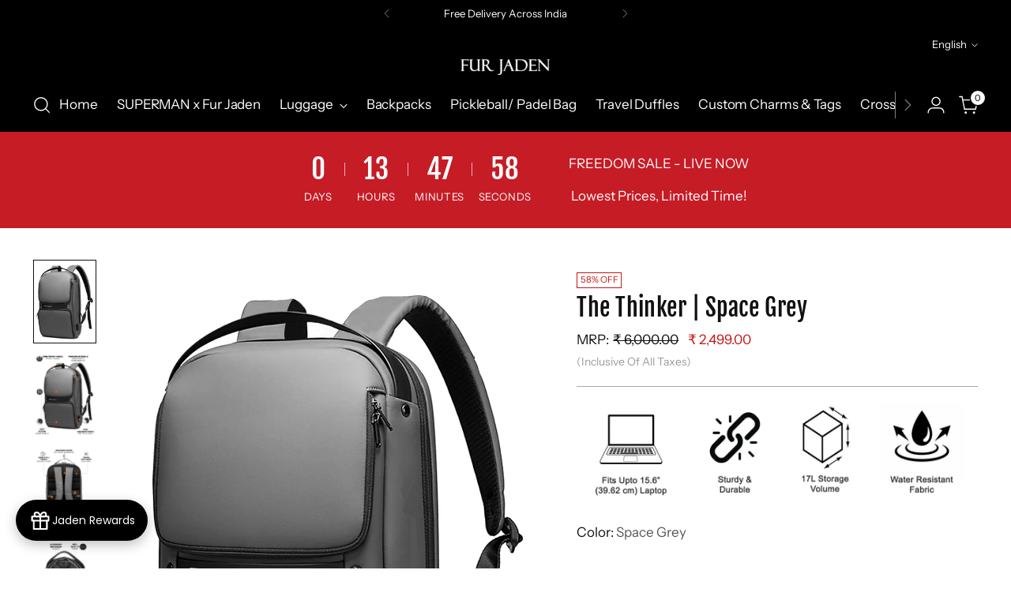

--- FILE ---
content_type: text/html; charset=utf-8
request_url: https://www.furjaden.com/products/pro-series-pro-2-laptop-backpack-grey-bm92_grey
body_size: 56570
content:
<!doctype html>

<!--
  ___                 ___           ___           ___
       /  /\                     /__/\         /  /\         /  /\
      /  /:/_                    \  \:\       /  /:/        /  /::\
     /  /:/ /\  ___     ___       \  \:\     /  /:/        /  /:/\:\
    /  /:/ /:/ /__/\   /  /\  ___  \  \:\   /  /:/  ___   /  /:/  \:\
   /__/:/ /:/  \  \:\ /  /:/ /__/\  \__\:\ /__/:/  /  /\ /__/:/ \__\:\
   \  \:\/:/    \  \:\  /:/  \  \:\ /  /:/ \  \:\ /  /:/ \  \:\ /  /:/
    \  \::/      \  \:\/:/    \  \:\  /:/   \  \:\  /:/   \  \:\  /:/
     \  \:\       \  \::/      \  \:\/:/     \  \:\/:/     \  \:\/:/
      \  \:\       \__\/        \  \::/       \  \::/       \  \::/
       \__\/                     \__\/         \__\/         \__\/

  --------------------------------------------------------------------
  #  Stiletto v3.2.1
  #  Documentation: https://fluorescent.co/help/stiletto/
  #  Purchase: https://themes.shopify.com/themes/stiletto/
  #  A product by Fluorescent: https://fluorescent.co/
  --------------------------------------------------------------------
-->

<html class="no-js" lang="en" style="--announcement-height: 1px;">
  <head>
<script>
type="application/javascript">
checkoutBuyer = "https://fastrr-boost-ui.pickrr.com/";
</script>
<input type="hidden" value="www.furjaden.com" id="sellerDomain"/>
<link rel="stylesheet" href="https://fastrr-boost-ui.pickrr.com/assets/styles/shopify.css">
<script src="https://fastrr-boost-ui.pickrr.com/assets/js/channels/shopify.js" defer></script>
<input type="hidden" value="rz" id="template"/>
<input type="hidden" value="percent" id="discountType"/>
<input type="hidden" value="0" id="discValue"/>

<style>	
  .sr-headless-checkout {
    font-family: inherit;
    font-size: 13.209px;
    font-weight: 400;
    border-radius: 0px;
    height: 48px;
    letter-spacing: 1px;
    background-color:#000000 ;
    margin-top:10px !important;
     }
 
</style>
    
    <meta charset="UTF-8">
    <meta http-equiv="X-UA-Compatible" content="IE=edge,chrome=1">
    <meta name="viewport" content="width=device-width,initial-scale=1">
    




  <meta name="description" content="Fur Jaden Anti-theft Backpacks, Duffle Bags &amp; Travel Accessories. Smart Tech = Fur Jaden Pro Series Fur Jaden Pro I comes with an inbuilt USB Type A as well as USB Type C port to facilitate safe charging on the go. Easy Access Front Pockets Designed for convenience&amp;nbsp;- reach your stuff more quickly. Grab &amp; Go Ergonomically designed shoulder straps and top carry handle. Sturdy &amp; Sleek Built to last with high quality materials.&amp;nbsp; Tech Compartments For Everyday Gadgets Dedicated Laptop / Tablet / E-reader compartments constructed thoughtfully to your tech accessories safe. Innovative Design Stay organized with multiple pockets and make the most of space. Travel Trolly Strap Making your commute smoother.">



    <link rel="canonical" href="https://www.furjaden.com/products/pro-series-pro-2-laptop-backpack-grey-bm92_grey">
    <link rel="preconnect" href="https://cdn.shopify.com" crossorigin><link rel="shortcut icon" href="//www.furjaden.com/cdn/shop/files/png_black_logo_6d447e11-ae31-4024-a5e4-226e8fcbf764.png?crop=center&height=32&v=1714481816&width=32" type="image/png"><title>Fur Jaden Pro Series - The Pro II Laptop Backpack - Grey</title>

    





  
  
  
  
  




<meta property="og:url" content="https://www.furjaden.com/products/pro-series-pro-2-laptop-backpack-grey-bm92_grey">
<meta property="og:site_name" content="Fur Jaden">
<meta property="og:type" content="product">
<meta property="og:title" content="The Thinker | Space Grey">
<meta property="og:description" content="Fur Jaden Anti-theft Backpacks, Duffle Bags &amp;amp; Travel Accessories. Smart Tech = Fur Jaden Pro Series Fur Jaden Pro I comes with an inbuilt USB Type A as well as USB Type C port to facilitate safe charging on the go. Easy Access Front Pockets Designed for convenience&amp;amp;nbsp;- reach your stuff more quickly. Grab &amp;amp; Go Ergonomically designed shoulder straps and top carry handle. Sturdy &amp;amp; Sleek Built to last with high quality materials.&amp;amp;nbsp; Tech Compartments For Everyday Gadgets Dedicated Laptop / Tablet / E-reader compartments constructed thoughtfully to your tech accessories safe. Innovative Design Stay organized with multiple pockets and make the most of space. Travel Trolly Strap Making your commute smoother.">
<meta property="og:image" content="http://www.furjaden.com/cdn/shop/files/7_e27a5cab-a0ee-43d3-8b4a-31c13775354f.jpg?v=1726730604&width=1024">
<meta property="og:image:secure_url" content="https://www.furjaden.com/cdn/shop/files/7_e27a5cab-a0ee-43d3-8b4a-31c13775354f.jpg?v=1726730604&width=1024">
<meta property="og:price:amount" content="2,499.00">
<meta property="og:price:currency" content="INR">

<meta name="twitter:title" content="The Thinker | Space Grey">
<meta name="twitter:description" content="Fur Jaden Anti-theft Backpacks, Duffle Bags &amp;amp; Travel Accessories. Smart Tech = Fur Jaden Pro Series Fur Jaden Pro I comes with an inbuilt USB Type A as well as USB Type C port to facilitate safe charging on the go. Easy Access Front Pockets Designed for convenience&amp;amp;nbsp;- reach your stuff more quickly. Grab &amp;amp; Go Ergonomically designed shoulder straps and top carry handle. Sturdy &amp;amp; Sleek Built to last with high quality materials.&amp;amp;nbsp; Tech Compartments For Everyday Gadgets Dedicated Laptop / Tablet / E-reader compartments constructed thoughtfully to your tech accessories safe. Innovative Design Stay organized with multiple pockets and make the most of space. Travel Trolly Strap Making your commute smoother.">
<meta name="twitter:card" content="summary_large_image">
<meta name="twitter:image" content="https://www.furjaden.com/cdn/shop/files/7_e27a5cab-a0ee-43d3-8b4a-31c13775354f.jpg?v=1726730604&width=1024">
<meta name="twitter:image:width" content="480">
<meta name="twitter:image:height" content="480">


    <script>
  console.log('Stiletto v3.2.1 by Fluorescent');

  document.documentElement.className = document.documentElement.className.replace('no-js', '');
  if (window.matchMedia(`(prefers-reduced-motion: reduce)`) === true || window.matchMedia(`(prefers-reduced-motion: reduce)`).matches === true) {
    document.documentElement.classList.add('prefers-reduced-motion');
  } else {
    document.documentElement.classList.add('do-anim');
  }

  window.theme = {
    version: 'v3.2.1',
    themeName: 'Stiletto',
    moneyFormat: "₹ {{amount}}",
    strings: {
      name: "Fur Jaden",
      accessibility: {
        play_video: "Play",
        pause_video: "Pause",
        range_lower: "Lower",
        range_upper: "Upper"
      },
      product: {
        no_shipping_rates: "Shipping rate unavailable",
        country_placeholder: "Country\/Region",
        review: "Write a review"
      },
      products: {
        product: {
          unavailable: "Unavailable",
          unitPrice: "Unit price",
          unitPriceSeparator: "per",
          sku: "SKU"
        }
      },
      cart: {
        editCartNote: "Edit order notes",
        addCartNote: "Add order notes",
        quantityError: "You have the maximum number of this product in your cart"
      },
      pagination: {
        viewing: "You’re viewing {{ of }} of {{ total }}",
        products: "products",
        results: "results"
      }
    },
    routes: {
      root: "/",
      cart: {
        base: "/cart",
        add: "/cart/add",
        change: "/cart/change",
        update: "/cart/update",
        clear: "/cart/clear",
        // Manual routes until Shopify adds support
        shipping: "/cart/shipping_rates",
      },
      // Manual routes until Shopify adds support
      products: "/products",
      productRecommendations: "/recommendations/products",
      predictive_search_url: '/search/suggest',
    },
    icons: {
      chevron: "\u003cspan class=\"icon icon-new icon-chevron \"\u003e\n  \u003csvg viewBox=\"0 0 24 24\" fill=\"none\" xmlns=\"http:\/\/www.w3.org\/2000\/svg\"\u003e\u003cpath d=\"M1.875 7.438 12 17.563 22.125 7.438\" stroke=\"currentColor\" stroke-width=\"2\"\/\u003e\u003c\/svg\u003e\n\u003c\/span\u003e\n",
      close: "\u003cspan class=\"icon icon-new icon-close \"\u003e\n  \u003csvg viewBox=\"0 0 24 24\" fill=\"none\" xmlns=\"http:\/\/www.w3.org\/2000\/svg\"\u003e\u003cpath d=\"M2.66 1.34 2 .68.68 2l.66.66 1.32-1.32zm18.68 21.32.66.66L23.32 22l-.66-.66-1.32 1.32zm1.32-20 .66-.66L22 .68l-.66.66 1.32 1.32zM1.34 21.34.68 22 2 23.32l.66-.66-1.32-1.32zm0-18.68 10 10 1.32-1.32-10-10-1.32 1.32zm11.32 10 10-10-1.32-1.32-10 10 1.32 1.32zm-1.32-1.32-10 10 1.32 1.32 10-10-1.32-1.32zm0 1.32 10 10 1.32-1.32-10-10-1.32 1.32z\" fill=\"currentColor\"\/\u003e\u003c\/svg\u003e\n\u003c\/span\u003e\n",
      zoom: "\u003cspan class=\"icon icon-new icon-zoom \"\u003e\n  \u003csvg viewBox=\"0 0 24 24\" fill=\"none\" xmlns=\"http:\/\/www.w3.org\/2000\/svg\"\u003e\u003cpath d=\"M10.3,19.71c5.21,0,9.44-4.23,9.44-9.44S15.51,.83,10.3,.83,.86,5.05,.86,10.27s4.23,9.44,9.44,9.44Z\" fill=\"none\" stroke=\"currentColor\" stroke-linecap=\"round\" stroke-miterlimit=\"10\" stroke-width=\"1.63\"\/\u003e\n          \u003cpath d=\"M5.05,10.27H15.54\" fill=\"none\" stroke=\"currentColor\" stroke-miterlimit=\"10\" stroke-width=\"1.63\"\/\u003e\n          \u003cpath class=\"cross-up\" d=\"M10.3,5.02V15.51\" fill=\"none\" stroke=\"currentColor\" stroke-miterlimit=\"10\" stroke-width=\"1.63\"\/\u003e\n          \u003cpath d=\"M16.92,16.9l6.49,6.49\" fill=\"none\" stroke=\"currentColor\" stroke-miterlimit=\"10\" stroke-width=\"1.63\"\/\u003e\u003c\/svg\u003e\n\u003c\/span\u003e\n"
    },
    coreData: {
      n: "Stiletto",
      v: "v3.2.1",
    }
  }

  window.theme.searchableFields = "product_type,title,variants.title,vendor";

  
    window.theme.allCountryOptionTags = "\u003coption value=\"India\" data-provinces=\"[[\u0026quot;Andaman and Nicobar Islands\u0026quot;,\u0026quot;Andaman and Nicobar Islands\u0026quot;],[\u0026quot;Andhra Pradesh\u0026quot;,\u0026quot;Andhra Pradesh\u0026quot;],[\u0026quot;Arunachal Pradesh\u0026quot;,\u0026quot;Arunachal Pradesh\u0026quot;],[\u0026quot;Assam\u0026quot;,\u0026quot;Assam\u0026quot;],[\u0026quot;Bihar\u0026quot;,\u0026quot;Bihar\u0026quot;],[\u0026quot;Chandigarh\u0026quot;,\u0026quot;Chandigarh\u0026quot;],[\u0026quot;Chhattisgarh\u0026quot;,\u0026quot;Chhattisgarh\u0026quot;],[\u0026quot;Dadra and Nagar Haveli\u0026quot;,\u0026quot;Dadra and Nagar Haveli\u0026quot;],[\u0026quot;Daman and Diu\u0026quot;,\u0026quot;Daman and Diu\u0026quot;],[\u0026quot;Delhi\u0026quot;,\u0026quot;Delhi\u0026quot;],[\u0026quot;Goa\u0026quot;,\u0026quot;Goa\u0026quot;],[\u0026quot;Gujarat\u0026quot;,\u0026quot;Gujarat\u0026quot;],[\u0026quot;Haryana\u0026quot;,\u0026quot;Haryana\u0026quot;],[\u0026quot;Himachal Pradesh\u0026quot;,\u0026quot;Himachal Pradesh\u0026quot;],[\u0026quot;Jammu and Kashmir\u0026quot;,\u0026quot;Jammu and Kashmir\u0026quot;],[\u0026quot;Jharkhand\u0026quot;,\u0026quot;Jharkhand\u0026quot;],[\u0026quot;Karnataka\u0026quot;,\u0026quot;Karnataka\u0026quot;],[\u0026quot;Kerala\u0026quot;,\u0026quot;Kerala\u0026quot;],[\u0026quot;Ladakh\u0026quot;,\u0026quot;Ladakh\u0026quot;],[\u0026quot;Lakshadweep\u0026quot;,\u0026quot;Lakshadweep\u0026quot;],[\u0026quot;Madhya Pradesh\u0026quot;,\u0026quot;Madhya Pradesh\u0026quot;],[\u0026quot;Maharashtra\u0026quot;,\u0026quot;Maharashtra\u0026quot;],[\u0026quot;Manipur\u0026quot;,\u0026quot;Manipur\u0026quot;],[\u0026quot;Meghalaya\u0026quot;,\u0026quot;Meghalaya\u0026quot;],[\u0026quot;Mizoram\u0026quot;,\u0026quot;Mizoram\u0026quot;],[\u0026quot;Nagaland\u0026quot;,\u0026quot;Nagaland\u0026quot;],[\u0026quot;Odisha\u0026quot;,\u0026quot;Odisha\u0026quot;],[\u0026quot;Puducherry\u0026quot;,\u0026quot;Puducherry\u0026quot;],[\u0026quot;Punjab\u0026quot;,\u0026quot;Punjab\u0026quot;],[\u0026quot;Rajasthan\u0026quot;,\u0026quot;Rajasthan\u0026quot;],[\u0026quot;Sikkim\u0026quot;,\u0026quot;Sikkim\u0026quot;],[\u0026quot;Tamil Nadu\u0026quot;,\u0026quot;Tamil Nadu\u0026quot;],[\u0026quot;Telangana\u0026quot;,\u0026quot;Telangana\u0026quot;],[\u0026quot;Tripura\u0026quot;,\u0026quot;Tripura\u0026quot;],[\u0026quot;Uttar Pradesh\u0026quot;,\u0026quot;Uttar Pradesh\u0026quot;],[\u0026quot;Uttarakhand\u0026quot;,\u0026quot;Uttarakhand\u0026quot;],[\u0026quot;West Bengal\u0026quot;,\u0026quot;West Bengal\u0026quot;]]\"\u003eIndia\u003c\/option\u003e\n\u003coption value=\"---\" data-provinces=\"[]\"\u003e---\u003c\/option\u003e\n\u003coption value=\"Afghanistan\" data-provinces=\"[]\"\u003eAfghanistan\u003c\/option\u003e\n\u003coption value=\"Aland Islands\" data-provinces=\"[]\"\u003eÅland Islands\u003c\/option\u003e\n\u003coption value=\"Albania\" data-provinces=\"[]\"\u003eAlbania\u003c\/option\u003e\n\u003coption value=\"Algeria\" data-provinces=\"[]\"\u003eAlgeria\u003c\/option\u003e\n\u003coption value=\"Andorra\" data-provinces=\"[]\"\u003eAndorra\u003c\/option\u003e\n\u003coption value=\"Angola\" data-provinces=\"[]\"\u003eAngola\u003c\/option\u003e\n\u003coption value=\"Anguilla\" data-provinces=\"[]\"\u003eAnguilla\u003c\/option\u003e\n\u003coption value=\"Antigua And Barbuda\" data-provinces=\"[]\"\u003eAntigua \u0026 Barbuda\u003c\/option\u003e\n\u003coption value=\"Argentina\" data-provinces=\"[[\u0026quot;Buenos Aires\u0026quot;,\u0026quot;Buenos Aires Province\u0026quot;],[\u0026quot;Catamarca\u0026quot;,\u0026quot;Catamarca\u0026quot;],[\u0026quot;Chaco\u0026quot;,\u0026quot;Chaco\u0026quot;],[\u0026quot;Chubut\u0026quot;,\u0026quot;Chubut\u0026quot;],[\u0026quot;Ciudad Autónoma de Buenos Aires\u0026quot;,\u0026quot;Buenos Aires (Autonomous City)\u0026quot;],[\u0026quot;Corrientes\u0026quot;,\u0026quot;Corrientes\u0026quot;],[\u0026quot;Córdoba\u0026quot;,\u0026quot;Córdoba\u0026quot;],[\u0026quot;Entre Ríos\u0026quot;,\u0026quot;Entre Ríos\u0026quot;],[\u0026quot;Formosa\u0026quot;,\u0026quot;Formosa\u0026quot;],[\u0026quot;Jujuy\u0026quot;,\u0026quot;Jujuy\u0026quot;],[\u0026quot;La Pampa\u0026quot;,\u0026quot;La Pampa\u0026quot;],[\u0026quot;La Rioja\u0026quot;,\u0026quot;La Rioja\u0026quot;],[\u0026quot;Mendoza\u0026quot;,\u0026quot;Mendoza\u0026quot;],[\u0026quot;Misiones\u0026quot;,\u0026quot;Misiones\u0026quot;],[\u0026quot;Neuquén\u0026quot;,\u0026quot;Neuquén\u0026quot;],[\u0026quot;Río Negro\u0026quot;,\u0026quot;Río Negro\u0026quot;],[\u0026quot;Salta\u0026quot;,\u0026quot;Salta\u0026quot;],[\u0026quot;San Juan\u0026quot;,\u0026quot;San Juan\u0026quot;],[\u0026quot;San Luis\u0026quot;,\u0026quot;San Luis\u0026quot;],[\u0026quot;Santa Cruz\u0026quot;,\u0026quot;Santa Cruz\u0026quot;],[\u0026quot;Santa Fe\u0026quot;,\u0026quot;Santa Fe\u0026quot;],[\u0026quot;Santiago Del Estero\u0026quot;,\u0026quot;Santiago del Estero\u0026quot;],[\u0026quot;Tierra Del Fuego\u0026quot;,\u0026quot;Tierra del Fuego\u0026quot;],[\u0026quot;Tucumán\u0026quot;,\u0026quot;Tucumán\u0026quot;]]\"\u003eArgentina\u003c\/option\u003e\n\u003coption value=\"Armenia\" data-provinces=\"[]\"\u003eArmenia\u003c\/option\u003e\n\u003coption value=\"Aruba\" data-provinces=\"[]\"\u003eAruba\u003c\/option\u003e\n\u003coption value=\"Ascension Island\" data-provinces=\"[]\"\u003eAscension Island\u003c\/option\u003e\n\u003coption value=\"Australia\" data-provinces=\"[[\u0026quot;Australian Capital Territory\u0026quot;,\u0026quot;Australian Capital Territory\u0026quot;],[\u0026quot;New South Wales\u0026quot;,\u0026quot;New South Wales\u0026quot;],[\u0026quot;Northern Territory\u0026quot;,\u0026quot;Northern Territory\u0026quot;],[\u0026quot;Queensland\u0026quot;,\u0026quot;Queensland\u0026quot;],[\u0026quot;South Australia\u0026quot;,\u0026quot;South Australia\u0026quot;],[\u0026quot;Tasmania\u0026quot;,\u0026quot;Tasmania\u0026quot;],[\u0026quot;Victoria\u0026quot;,\u0026quot;Victoria\u0026quot;],[\u0026quot;Western Australia\u0026quot;,\u0026quot;Western Australia\u0026quot;]]\"\u003eAustralia\u003c\/option\u003e\n\u003coption value=\"Austria\" data-provinces=\"[]\"\u003eAustria\u003c\/option\u003e\n\u003coption value=\"Azerbaijan\" data-provinces=\"[]\"\u003eAzerbaijan\u003c\/option\u003e\n\u003coption value=\"Bahamas\" data-provinces=\"[]\"\u003eBahamas\u003c\/option\u003e\n\u003coption value=\"Bahrain\" data-provinces=\"[]\"\u003eBahrain\u003c\/option\u003e\n\u003coption value=\"Bangladesh\" data-provinces=\"[]\"\u003eBangladesh\u003c\/option\u003e\n\u003coption value=\"Barbados\" data-provinces=\"[]\"\u003eBarbados\u003c\/option\u003e\n\u003coption value=\"Belarus\" data-provinces=\"[]\"\u003eBelarus\u003c\/option\u003e\n\u003coption value=\"Belgium\" data-provinces=\"[]\"\u003eBelgium\u003c\/option\u003e\n\u003coption value=\"Belize\" data-provinces=\"[]\"\u003eBelize\u003c\/option\u003e\n\u003coption value=\"Benin\" data-provinces=\"[]\"\u003eBenin\u003c\/option\u003e\n\u003coption value=\"Bermuda\" data-provinces=\"[]\"\u003eBermuda\u003c\/option\u003e\n\u003coption value=\"Bhutan\" data-provinces=\"[]\"\u003eBhutan\u003c\/option\u003e\n\u003coption value=\"Bolivia\" data-provinces=\"[]\"\u003eBolivia\u003c\/option\u003e\n\u003coption value=\"Bosnia And Herzegovina\" data-provinces=\"[]\"\u003eBosnia \u0026 Herzegovina\u003c\/option\u003e\n\u003coption value=\"Botswana\" data-provinces=\"[]\"\u003eBotswana\u003c\/option\u003e\n\u003coption value=\"Brazil\" data-provinces=\"[[\u0026quot;Acre\u0026quot;,\u0026quot;Acre\u0026quot;],[\u0026quot;Alagoas\u0026quot;,\u0026quot;Alagoas\u0026quot;],[\u0026quot;Amapá\u0026quot;,\u0026quot;Amapá\u0026quot;],[\u0026quot;Amazonas\u0026quot;,\u0026quot;Amazonas\u0026quot;],[\u0026quot;Bahia\u0026quot;,\u0026quot;Bahia\u0026quot;],[\u0026quot;Ceará\u0026quot;,\u0026quot;Ceará\u0026quot;],[\u0026quot;Distrito Federal\u0026quot;,\u0026quot;Federal District\u0026quot;],[\u0026quot;Espírito Santo\u0026quot;,\u0026quot;Espírito Santo\u0026quot;],[\u0026quot;Goiás\u0026quot;,\u0026quot;Goiás\u0026quot;],[\u0026quot;Maranhão\u0026quot;,\u0026quot;Maranhão\u0026quot;],[\u0026quot;Mato Grosso\u0026quot;,\u0026quot;Mato Grosso\u0026quot;],[\u0026quot;Mato Grosso do Sul\u0026quot;,\u0026quot;Mato Grosso do Sul\u0026quot;],[\u0026quot;Minas Gerais\u0026quot;,\u0026quot;Minas Gerais\u0026quot;],[\u0026quot;Paraná\u0026quot;,\u0026quot;Paraná\u0026quot;],[\u0026quot;Paraíba\u0026quot;,\u0026quot;Paraíba\u0026quot;],[\u0026quot;Pará\u0026quot;,\u0026quot;Pará\u0026quot;],[\u0026quot;Pernambuco\u0026quot;,\u0026quot;Pernambuco\u0026quot;],[\u0026quot;Piauí\u0026quot;,\u0026quot;Piauí\u0026quot;],[\u0026quot;Rio Grande do Norte\u0026quot;,\u0026quot;Rio Grande do Norte\u0026quot;],[\u0026quot;Rio Grande do Sul\u0026quot;,\u0026quot;Rio Grande do Sul\u0026quot;],[\u0026quot;Rio de Janeiro\u0026quot;,\u0026quot;Rio de Janeiro\u0026quot;],[\u0026quot;Rondônia\u0026quot;,\u0026quot;Rondônia\u0026quot;],[\u0026quot;Roraima\u0026quot;,\u0026quot;Roraima\u0026quot;],[\u0026quot;Santa Catarina\u0026quot;,\u0026quot;Santa Catarina\u0026quot;],[\u0026quot;Sergipe\u0026quot;,\u0026quot;Sergipe\u0026quot;],[\u0026quot;São Paulo\u0026quot;,\u0026quot;São Paulo\u0026quot;],[\u0026quot;Tocantins\u0026quot;,\u0026quot;Tocantins\u0026quot;]]\"\u003eBrazil\u003c\/option\u003e\n\u003coption value=\"British Indian Ocean Territory\" data-provinces=\"[]\"\u003eBritish Indian Ocean Territory\u003c\/option\u003e\n\u003coption value=\"Virgin Islands, British\" data-provinces=\"[]\"\u003eBritish Virgin Islands\u003c\/option\u003e\n\u003coption value=\"Brunei\" data-provinces=\"[]\"\u003eBrunei\u003c\/option\u003e\n\u003coption value=\"Bulgaria\" data-provinces=\"[]\"\u003eBulgaria\u003c\/option\u003e\n\u003coption value=\"Burkina Faso\" data-provinces=\"[]\"\u003eBurkina Faso\u003c\/option\u003e\n\u003coption value=\"Burundi\" data-provinces=\"[]\"\u003eBurundi\u003c\/option\u003e\n\u003coption value=\"Cambodia\" data-provinces=\"[]\"\u003eCambodia\u003c\/option\u003e\n\u003coption value=\"Republic of Cameroon\" data-provinces=\"[]\"\u003eCameroon\u003c\/option\u003e\n\u003coption value=\"Canada\" data-provinces=\"[[\u0026quot;Alberta\u0026quot;,\u0026quot;Alberta\u0026quot;],[\u0026quot;British Columbia\u0026quot;,\u0026quot;British Columbia\u0026quot;],[\u0026quot;Manitoba\u0026quot;,\u0026quot;Manitoba\u0026quot;],[\u0026quot;New Brunswick\u0026quot;,\u0026quot;New Brunswick\u0026quot;],[\u0026quot;Newfoundland and Labrador\u0026quot;,\u0026quot;Newfoundland and Labrador\u0026quot;],[\u0026quot;Northwest Territories\u0026quot;,\u0026quot;Northwest Territories\u0026quot;],[\u0026quot;Nova Scotia\u0026quot;,\u0026quot;Nova Scotia\u0026quot;],[\u0026quot;Nunavut\u0026quot;,\u0026quot;Nunavut\u0026quot;],[\u0026quot;Ontario\u0026quot;,\u0026quot;Ontario\u0026quot;],[\u0026quot;Prince Edward Island\u0026quot;,\u0026quot;Prince Edward Island\u0026quot;],[\u0026quot;Quebec\u0026quot;,\u0026quot;Quebec\u0026quot;],[\u0026quot;Saskatchewan\u0026quot;,\u0026quot;Saskatchewan\u0026quot;],[\u0026quot;Yukon\u0026quot;,\u0026quot;Yukon\u0026quot;]]\"\u003eCanada\u003c\/option\u003e\n\u003coption value=\"Cape Verde\" data-provinces=\"[]\"\u003eCape Verde\u003c\/option\u003e\n\u003coption value=\"Caribbean Netherlands\" data-provinces=\"[]\"\u003eCaribbean Netherlands\u003c\/option\u003e\n\u003coption value=\"Cayman Islands\" data-provinces=\"[]\"\u003eCayman Islands\u003c\/option\u003e\n\u003coption value=\"Central African Republic\" data-provinces=\"[]\"\u003eCentral African Republic\u003c\/option\u003e\n\u003coption value=\"Chad\" data-provinces=\"[]\"\u003eChad\u003c\/option\u003e\n\u003coption value=\"Chile\" data-provinces=\"[[\u0026quot;Antofagasta\u0026quot;,\u0026quot;Antofagasta\u0026quot;],[\u0026quot;Araucanía\u0026quot;,\u0026quot;Araucanía\u0026quot;],[\u0026quot;Arica and Parinacota\u0026quot;,\u0026quot;Arica y Parinacota\u0026quot;],[\u0026quot;Atacama\u0026quot;,\u0026quot;Atacama\u0026quot;],[\u0026quot;Aysén\u0026quot;,\u0026quot;Aysén\u0026quot;],[\u0026quot;Biobío\u0026quot;,\u0026quot;Bío Bío\u0026quot;],[\u0026quot;Coquimbo\u0026quot;,\u0026quot;Coquimbo\u0026quot;],[\u0026quot;Los Lagos\u0026quot;,\u0026quot;Los Lagos\u0026quot;],[\u0026quot;Los Ríos\u0026quot;,\u0026quot;Los Ríos\u0026quot;],[\u0026quot;Magallanes\u0026quot;,\u0026quot;Magallanes Region\u0026quot;],[\u0026quot;Maule\u0026quot;,\u0026quot;Maule\u0026quot;],[\u0026quot;O\u0026#39;Higgins\u0026quot;,\u0026quot;Libertador General Bernardo O’Higgins\u0026quot;],[\u0026quot;Santiago\u0026quot;,\u0026quot;Santiago Metropolitan\u0026quot;],[\u0026quot;Tarapacá\u0026quot;,\u0026quot;Tarapacá\u0026quot;],[\u0026quot;Valparaíso\u0026quot;,\u0026quot;Valparaíso\u0026quot;],[\u0026quot;Ñuble\u0026quot;,\u0026quot;Ñuble\u0026quot;]]\"\u003eChile\u003c\/option\u003e\n\u003coption value=\"China\" data-provinces=\"[[\u0026quot;Anhui\u0026quot;,\u0026quot;Anhui\u0026quot;],[\u0026quot;Beijing\u0026quot;,\u0026quot;Beijing\u0026quot;],[\u0026quot;Chongqing\u0026quot;,\u0026quot;Chongqing\u0026quot;],[\u0026quot;Fujian\u0026quot;,\u0026quot;Fujian\u0026quot;],[\u0026quot;Gansu\u0026quot;,\u0026quot;Gansu\u0026quot;],[\u0026quot;Guangdong\u0026quot;,\u0026quot;Guangdong\u0026quot;],[\u0026quot;Guangxi\u0026quot;,\u0026quot;Guangxi\u0026quot;],[\u0026quot;Guizhou\u0026quot;,\u0026quot;Guizhou\u0026quot;],[\u0026quot;Hainan\u0026quot;,\u0026quot;Hainan\u0026quot;],[\u0026quot;Hebei\u0026quot;,\u0026quot;Hebei\u0026quot;],[\u0026quot;Heilongjiang\u0026quot;,\u0026quot;Heilongjiang\u0026quot;],[\u0026quot;Henan\u0026quot;,\u0026quot;Henan\u0026quot;],[\u0026quot;Hubei\u0026quot;,\u0026quot;Hubei\u0026quot;],[\u0026quot;Hunan\u0026quot;,\u0026quot;Hunan\u0026quot;],[\u0026quot;Inner Mongolia\u0026quot;,\u0026quot;Inner Mongolia\u0026quot;],[\u0026quot;Jiangsu\u0026quot;,\u0026quot;Jiangsu\u0026quot;],[\u0026quot;Jiangxi\u0026quot;,\u0026quot;Jiangxi\u0026quot;],[\u0026quot;Jilin\u0026quot;,\u0026quot;Jilin\u0026quot;],[\u0026quot;Liaoning\u0026quot;,\u0026quot;Liaoning\u0026quot;],[\u0026quot;Ningxia\u0026quot;,\u0026quot;Ningxia\u0026quot;],[\u0026quot;Qinghai\u0026quot;,\u0026quot;Qinghai\u0026quot;],[\u0026quot;Shaanxi\u0026quot;,\u0026quot;Shaanxi\u0026quot;],[\u0026quot;Shandong\u0026quot;,\u0026quot;Shandong\u0026quot;],[\u0026quot;Shanghai\u0026quot;,\u0026quot;Shanghai\u0026quot;],[\u0026quot;Shanxi\u0026quot;,\u0026quot;Shanxi\u0026quot;],[\u0026quot;Sichuan\u0026quot;,\u0026quot;Sichuan\u0026quot;],[\u0026quot;Tianjin\u0026quot;,\u0026quot;Tianjin\u0026quot;],[\u0026quot;Xinjiang\u0026quot;,\u0026quot;Xinjiang\u0026quot;],[\u0026quot;Xizang\u0026quot;,\u0026quot;Tibet\u0026quot;],[\u0026quot;Yunnan\u0026quot;,\u0026quot;Yunnan\u0026quot;],[\u0026quot;Zhejiang\u0026quot;,\u0026quot;Zhejiang\u0026quot;]]\"\u003eChina\u003c\/option\u003e\n\u003coption value=\"Christmas Island\" data-provinces=\"[]\"\u003eChristmas Island\u003c\/option\u003e\n\u003coption value=\"Cocos (Keeling) Islands\" data-provinces=\"[]\"\u003eCocos (Keeling) Islands\u003c\/option\u003e\n\u003coption value=\"Colombia\" data-provinces=\"[[\u0026quot;Amazonas\u0026quot;,\u0026quot;Amazonas\u0026quot;],[\u0026quot;Antioquia\u0026quot;,\u0026quot;Antioquia\u0026quot;],[\u0026quot;Arauca\u0026quot;,\u0026quot;Arauca\u0026quot;],[\u0026quot;Atlántico\u0026quot;,\u0026quot;Atlántico\u0026quot;],[\u0026quot;Bogotá, D.C.\u0026quot;,\u0026quot;Capital District\u0026quot;],[\u0026quot;Bolívar\u0026quot;,\u0026quot;Bolívar\u0026quot;],[\u0026quot;Boyacá\u0026quot;,\u0026quot;Boyacá\u0026quot;],[\u0026quot;Caldas\u0026quot;,\u0026quot;Caldas\u0026quot;],[\u0026quot;Caquetá\u0026quot;,\u0026quot;Caquetá\u0026quot;],[\u0026quot;Casanare\u0026quot;,\u0026quot;Casanare\u0026quot;],[\u0026quot;Cauca\u0026quot;,\u0026quot;Cauca\u0026quot;],[\u0026quot;Cesar\u0026quot;,\u0026quot;Cesar\u0026quot;],[\u0026quot;Chocó\u0026quot;,\u0026quot;Chocó\u0026quot;],[\u0026quot;Cundinamarca\u0026quot;,\u0026quot;Cundinamarca\u0026quot;],[\u0026quot;Córdoba\u0026quot;,\u0026quot;Córdoba\u0026quot;],[\u0026quot;Guainía\u0026quot;,\u0026quot;Guainía\u0026quot;],[\u0026quot;Guaviare\u0026quot;,\u0026quot;Guaviare\u0026quot;],[\u0026quot;Huila\u0026quot;,\u0026quot;Huila\u0026quot;],[\u0026quot;La Guajira\u0026quot;,\u0026quot;La Guajira\u0026quot;],[\u0026quot;Magdalena\u0026quot;,\u0026quot;Magdalena\u0026quot;],[\u0026quot;Meta\u0026quot;,\u0026quot;Meta\u0026quot;],[\u0026quot;Nariño\u0026quot;,\u0026quot;Nariño\u0026quot;],[\u0026quot;Norte de Santander\u0026quot;,\u0026quot;Norte de Santander\u0026quot;],[\u0026quot;Putumayo\u0026quot;,\u0026quot;Putumayo\u0026quot;],[\u0026quot;Quindío\u0026quot;,\u0026quot;Quindío\u0026quot;],[\u0026quot;Risaralda\u0026quot;,\u0026quot;Risaralda\u0026quot;],[\u0026quot;San Andrés, Providencia y Santa Catalina\u0026quot;,\u0026quot;San Andrés \\u0026 Providencia\u0026quot;],[\u0026quot;Santander\u0026quot;,\u0026quot;Santander\u0026quot;],[\u0026quot;Sucre\u0026quot;,\u0026quot;Sucre\u0026quot;],[\u0026quot;Tolima\u0026quot;,\u0026quot;Tolima\u0026quot;],[\u0026quot;Valle del Cauca\u0026quot;,\u0026quot;Valle del Cauca\u0026quot;],[\u0026quot;Vaupés\u0026quot;,\u0026quot;Vaupés\u0026quot;],[\u0026quot;Vichada\u0026quot;,\u0026quot;Vichada\u0026quot;]]\"\u003eColombia\u003c\/option\u003e\n\u003coption value=\"Comoros\" data-provinces=\"[]\"\u003eComoros\u003c\/option\u003e\n\u003coption value=\"Congo\" data-provinces=\"[]\"\u003eCongo - Brazzaville\u003c\/option\u003e\n\u003coption value=\"Congo, The Democratic Republic Of The\" data-provinces=\"[]\"\u003eCongo - Kinshasa\u003c\/option\u003e\n\u003coption value=\"Cook Islands\" data-provinces=\"[]\"\u003eCook Islands\u003c\/option\u003e\n\u003coption value=\"Costa Rica\" data-provinces=\"[[\u0026quot;Alajuela\u0026quot;,\u0026quot;Alajuela\u0026quot;],[\u0026quot;Cartago\u0026quot;,\u0026quot;Cartago\u0026quot;],[\u0026quot;Guanacaste\u0026quot;,\u0026quot;Guanacaste\u0026quot;],[\u0026quot;Heredia\u0026quot;,\u0026quot;Heredia\u0026quot;],[\u0026quot;Limón\u0026quot;,\u0026quot;Limón\u0026quot;],[\u0026quot;Puntarenas\u0026quot;,\u0026quot;Puntarenas\u0026quot;],[\u0026quot;San José\u0026quot;,\u0026quot;San José\u0026quot;]]\"\u003eCosta Rica\u003c\/option\u003e\n\u003coption value=\"Croatia\" data-provinces=\"[]\"\u003eCroatia\u003c\/option\u003e\n\u003coption value=\"Curaçao\" data-provinces=\"[]\"\u003eCuraçao\u003c\/option\u003e\n\u003coption value=\"Cyprus\" data-provinces=\"[]\"\u003eCyprus\u003c\/option\u003e\n\u003coption value=\"Czech Republic\" data-provinces=\"[]\"\u003eCzechia\u003c\/option\u003e\n\u003coption value=\"Côte d'Ivoire\" data-provinces=\"[]\"\u003eCôte d’Ivoire\u003c\/option\u003e\n\u003coption value=\"Denmark\" data-provinces=\"[]\"\u003eDenmark\u003c\/option\u003e\n\u003coption value=\"Djibouti\" data-provinces=\"[]\"\u003eDjibouti\u003c\/option\u003e\n\u003coption value=\"Dominica\" data-provinces=\"[]\"\u003eDominica\u003c\/option\u003e\n\u003coption value=\"Dominican Republic\" data-provinces=\"[]\"\u003eDominican Republic\u003c\/option\u003e\n\u003coption value=\"Ecuador\" data-provinces=\"[]\"\u003eEcuador\u003c\/option\u003e\n\u003coption value=\"Egypt\" data-provinces=\"[[\u0026quot;6th of October\u0026quot;,\u0026quot;6th of October\u0026quot;],[\u0026quot;Al Sharqia\u0026quot;,\u0026quot;Al Sharqia\u0026quot;],[\u0026quot;Alexandria\u0026quot;,\u0026quot;Alexandria\u0026quot;],[\u0026quot;Aswan\u0026quot;,\u0026quot;Aswan\u0026quot;],[\u0026quot;Asyut\u0026quot;,\u0026quot;Asyut\u0026quot;],[\u0026quot;Beheira\u0026quot;,\u0026quot;Beheira\u0026quot;],[\u0026quot;Beni Suef\u0026quot;,\u0026quot;Beni Suef\u0026quot;],[\u0026quot;Cairo\u0026quot;,\u0026quot;Cairo\u0026quot;],[\u0026quot;Dakahlia\u0026quot;,\u0026quot;Dakahlia\u0026quot;],[\u0026quot;Damietta\u0026quot;,\u0026quot;Damietta\u0026quot;],[\u0026quot;Faiyum\u0026quot;,\u0026quot;Faiyum\u0026quot;],[\u0026quot;Gharbia\u0026quot;,\u0026quot;Gharbia\u0026quot;],[\u0026quot;Giza\u0026quot;,\u0026quot;Giza\u0026quot;],[\u0026quot;Helwan\u0026quot;,\u0026quot;Helwan\u0026quot;],[\u0026quot;Ismailia\u0026quot;,\u0026quot;Ismailia\u0026quot;],[\u0026quot;Kafr el-Sheikh\u0026quot;,\u0026quot;Kafr el-Sheikh\u0026quot;],[\u0026quot;Luxor\u0026quot;,\u0026quot;Luxor\u0026quot;],[\u0026quot;Matrouh\u0026quot;,\u0026quot;Matrouh\u0026quot;],[\u0026quot;Minya\u0026quot;,\u0026quot;Minya\u0026quot;],[\u0026quot;Monufia\u0026quot;,\u0026quot;Monufia\u0026quot;],[\u0026quot;New Valley\u0026quot;,\u0026quot;New Valley\u0026quot;],[\u0026quot;North Sinai\u0026quot;,\u0026quot;North Sinai\u0026quot;],[\u0026quot;Port Said\u0026quot;,\u0026quot;Port Said\u0026quot;],[\u0026quot;Qalyubia\u0026quot;,\u0026quot;Qalyubia\u0026quot;],[\u0026quot;Qena\u0026quot;,\u0026quot;Qena\u0026quot;],[\u0026quot;Red Sea\u0026quot;,\u0026quot;Red Sea\u0026quot;],[\u0026quot;Sohag\u0026quot;,\u0026quot;Sohag\u0026quot;],[\u0026quot;South Sinai\u0026quot;,\u0026quot;South Sinai\u0026quot;],[\u0026quot;Suez\u0026quot;,\u0026quot;Suez\u0026quot;]]\"\u003eEgypt\u003c\/option\u003e\n\u003coption value=\"El Salvador\" data-provinces=\"[[\u0026quot;Ahuachapán\u0026quot;,\u0026quot;Ahuachapán\u0026quot;],[\u0026quot;Cabañas\u0026quot;,\u0026quot;Cabañas\u0026quot;],[\u0026quot;Chalatenango\u0026quot;,\u0026quot;Chalatenango\u0026quot;],[\u0026quot;Cuscatlán\u0026quot;,\u0026quot;Cuscatlán\u0026quot;],[\u0026quot;La Libertad\u0026quot;,\u0026quot;La Libertad\u0026quot;],[\u0026quot;La Paz\u0026quot;,\u0026quot;La Paz\u0026quot;],[\u0026quot;La Unión\u0026quot;,\u0026quot;La Unión\u0026quot;],[\u0026quot;Morazán\u0026quot;,\u0026quot;Morazán\u0026quot;],[\u0026quot;San Miguel\u0026quot;,\u0026quot;San Miguel\u0026quot;],[\u0026quot;San Salvador\u0026quot;,\u0026quot;San Salvador\u0026quot;],[\u0026quot;San Vicente\u0026quot;,\u0026quot;San Vicente\u0026quot;],[\u0026quot;Santa Ana\u0026quot;,\u0026quot;Santa Ana\u0026quot;],[\u0026quot;Sonsonate\u0026quot;,\u0026quot;Sonsonate\u0026quot;],[\u0026quot;Usulután\u0026quot;,\u0026quot;Usulután\u0026quot;]]\"\u003eEl Salvador\u003c\/option\u003e\n\u003coption value=\"Equatorial Guinea\" data-provinces=\"[]\"\u003eEquatorial Guinea\u003c\/option\u003e\n\u003coption value=\"Eritrea\" data-provinces=\"[]\"\u003eEritrea\u003c\/option\u003e\n\u003coption value=\"Estonia\" data-provinces=\"[]\"\u003eEstonia\u003c\/option\u003e\n\u003coption value=\"Eswatini\" data-provinces=\"[]\"\u003eEswatini\u003c\/option\u003e\n\u003coption value=\"Ethiopia\" data-provinces=\"[]\"\u003eEthiopia\u003c\/option\u003e\n\u003coption value=\"Falkland Islands (Malvinas)\" data-provinces=\"[]\"\u003eFalkland Islands\u003c\/option\u003e\n\u003coption value=\"Faroe Islands\" data-provinces=\"[]\"\u003eFaroe Islands\u003c\/option\u003e\n\u003coption value=\"Fiji\" data-provinces=\"[]\"\u003eFiji\u003c\/option\u003e\n\u003coption value=\"Finland\" data-provinces=\"[]\"\u003eFinland\u003c\/option\u003e\n\u003coption value=\"France\" data-provinces=\"[]\"\u003eFrance\u003c\/option\u003e\n\u003coption value=\"French Guiana\" data-provinces=\"[]\"\u003eFrench Guiana\u003c\/option\u003e\n\u003coption value=\"French Polynesia\" data-provinces=\"[]\"\u003eFrench Polynesia\u003c\/option\u003e\n\u003coption value=\"French Southern Territories\" data-provinces=\"[]\"\u003eFrench Southern Territories\u003c\/option\u003e\n\u003coption value=\"Gabon\" data-provinces=\"[]\"\u003eGabon\u003c\/option\u003e\n\u003coption value=\"Gambia\" data-provinces=\"[]\"\u003eGambia\u003c\/option\u003e\n\u003coption value=\"Georgia\" data-provinces=\"[]\"\u003eGeorgia\u003c\/option\u003e\n\u003coption value=\"Germany\" data-provinces=\"[]\"\u003eGermany\u003c\/option\u003e\n\u003coption value=\"Ghana\" data-provinces=\"[]\"\u003eGhana\u003c\/option\u003e\n\u003coption value=\"Gibraltar\" data-provinces=\"[]\"\u003eGibraltar\u003c\/option\u003e\n\u003coption value=\"Greece\" data-provinces=\"[]\"\u003eGreece\u003c\/option\u003e\n\u003coption value=\"Greenland\" data-provinces=\"[]\"\u003eGreenland\u003c\/option\u003e\n\u003coption value=\"Grenada\" data-provinces=\"[]\"\u003eGrenada\u003c\/option\u003e\n\u003coption value=\"Guadeloupe\" data-provinces=\"[]\"\u003eGuadeloupe\u003c\/option\u003e\n\u003coption value=\"Guatemala\" data-provinces=\"[[\u0026quot;Alta Verapaz\u0026quot;,\u0026quot;Alta Verapaz\u0026quot;],[\u0026quot;Baja Verapaz\u0026quot;,\u0026quot;Baja Verapaz\u0026quot;],[\u0026quot;Chimaltenango\u0026quot;,\u0026quot;Chimaltenango\u0026quot;],[\u0026quot;Chiquimula\u0026quot;,\u0026quot;Chiquimula\u0026quot;],[\u0026quot;El Progreso\u0026quot;,\u0026quot;El Progreso\u0026quot;],[\u0026quot;Escuintla\u0026quot;,\u0026quot;Escuintla\u0026quot;],[\u0026quot;Guatemala\u0026quot;,\u0026quot;Guatemala\u0026quot;],[\u0026quot;Huehuetenango\u0026quot;,\u0026quot;Huehuetenango\u0026quot;],[\u0026quot;Izabal\u0026quot;,\u0026quot;Izabal\u0026quot;],[\u0026quot;Jalapa\u0026quot;,\u0026quot;Jalapa\u0026quot;],[\u0026quot;Jutiapa\u0026quot;,\u0026quot;Jutiapa\u0026quot;],[\u0026quot;Petén\u0026quot;,\u0026quot;Petén\u0026quot;],[\u0026quot;Quetzaltenango\u0026quot;,\u0026quot;Quetzaltenango\u0026quot;],[\u0026quot;Quiché\u0026quot;,\u0026quot;Quiché\u0026quot;],[\u0026quot;Retalhuleu\u0026quot;,\u0026quot;Retalhuleu\u0026quot;],[\u0026quot;Sacatepéquez\u0026quot;,\u0026quot;Sacatepéquez\u0026quot;],[\u0026quot;San Marcos\u0026quot;,\u0026quot;San Marcos\u0026quot;],[\u0026quot;Santa Rosa\u0026quot;,\u0026quot;Santa Rosa\u0026quot;],[\u0026quot;Sololá\u0026quot;,\u0026quot;Sololá\u0026quot;],[\u0026quot;Suchitepéquez\u0026quot;,\u0026quot;Suchitepéquez\u0026quot;],[\u0026quot;Totonicapán\u0026quot;,\u0026quot;Totonicapán\u0026quot;],[\u0026quot;Zacapa\u0026quot;,\u0026quot;Zacapa\u0026quot;]]\"\u003eGuatemala\u003c\/option\u003e\n\u003coption value=\"Guernsey\" data-provinces=\"[]\"\u003eGuernsey\u003c\/option\u003e\n\u003coption value=\"Guinea\" data-provinces=\"[]\"\u003eGuinea\u003c\/option\u003e\n\u003coption value=\"Guinea Bissau\" data-provinces=\"[]\"\u003eGuinea-Bissau\u003c\/option\u003e\n\u003coption value=\"Guyana\" data-provinces=\"[]\"\u003eGuyana\u003c\/option\u003e\n\u003coption value=\"Haiti\" data-provinces=\"[]\"\u003eHaiti\u003c\/option\u003e\n\u003coption value=\"Honduras\" data-provinces=\"[]\"\u003eHonduras\u003c\/option\u003e\n\u003coption value=\"Hong Kong\" data-provinces=\"[[\u0026quot;Hong Kong Island\u0026quot;,\u0026quot;Hong Kong Island\u0026quot;],[\u0026quot;Kowloon\u0026quot;,\u0026quot;Kowloon\u0026quot;],[\u0026quot;New Territories\u0026quot;,\u0026quot;New Territories\u0026quot;]]\"\u003eHong Kong SAR\u003c\/option\u003e\n\u003coption value=\"Hungary\" data-provinces=\"[]\"\u003eHungary\u003c\/option\u003e\n\u003coption value=\"Iceland\" data-provinces=\"[]\"\u003eIceland\u003c\/option\u003e\n\u003coption value=\"India\" data-provinces=\"[[\u0026quot;Andaman and Nicobar Islands\u0026quot;,\u0026quot;Andaman and Nicobar Islands\u0026quot;],[\u0026quot;Andhra Pradesh\u0026quot;,\u0026quot;Andhra Pradesh\u0026quot;],[\u0026quot;Arunachal Pradesh\u0026quot;,\u0026quot;Arunachal Pradesh\u0026quot;],[\u0026quot;Assam\u0026quot;,\u0026quot;Assam\u0026quot;],[\u0026quot;Bihar\u0026quot;,\u0026quot;Bihar\u0026quot;],[\u0026quot;Chandigarh\u0026quot;,\u0026quot;Chandigarh\u0026quot;],[\u0026quot;Chhattisgarh\u0026quot;,\u0026quot;Chhattisgarh\u0026quot;],[\u0026quot;Dadra and Nagar Haveli\u0026quot;,\u0026quot;Dadra and Nagar Haveli\u0026quot;],[\u0026quot;Daman and Diu\u0026quot;,\u0026quot;Daman and Diu\u0026quot;],[\u0026quot;Delhi\u0026quot;,\u0026quot;Delhi\u0026quot;],[\u0026quot;Goa\u0026quot;,\u0026quot;Goa\u0026quot;],[\u0026quot;Gujarat\u0026quot;,\u0026quot;Gujarat\u0026quot;],[\u0026quot;Haryana\u0026quot;,\u0026quot;Haryana\u0026quot;],[\u0026quot;Himachal Pradesh\u0026quot;,\u0026quot;Himachal Pradesh\u0026quot;],[\u0026quot;Jammu and Kashmir\u0026quot;,\u0026quot;Jammu and Kashmir\u0026quot;],[\u0026quot;Jharkhand\u0026quot;,\u0026quot;Jharkhand\u0026quot;],[\u0026quot;Karnataka\u0026quot;,\u0026quot;Karnataka\u0026quot;],[\u0026quot;Kerala\u0026quot;,\u0026quot;Kerala\u0026quot;],[\u0026quot;Ladakh\u0026quot;,\u0026quot;Ladakh\u0026quot;],[\u0026quot;Lakshadweep\u0026quot;,\u0026quot;Lakshadweep\u0026quot;],[\u0026quot;Madhya Pradesh\u0026quot;,\u0026quot;Madhya Pradesh\u0026quot;],[\u0026quot;Maharashtra\u0026quot;,\u0026quot;Maharashtra\u0026quot;],[\u0026quot;Manipur\u0026quot;,\u0026quot;Manipur\u0026quot;],[\u0026quot;Meghalaya\u0026quot;,\u0026quot;Meghalaya\u0026quot;],[\u0026quot;Mizoram\u0026quot;,\u0026quot;Mizoram\u0026quot;],[\u0026quot;Nagaland\u0026quot;,\u0026quot;Nagaland\u0026quot;],[\u0026quot;Odisha\u0026quot;,\u0026quot;Odisha\u0026quot;],[\u0026quot;Puducherry\u0026quot;,\u0026quot;Puducherry\u0026quot;],[\u0026quot;Punjab\u0026quot;,\u0026quot;Punjab\u0026quot;],[\u0026quot;Rajasthan\u0026quot;,\u0026quot;Rajasthan\u0026quot;],[\u0026quot;Sikkim\u0026quot;,\u0026quot;Sikkim\u0026quot;],[\u0026quot;Tamil Nadu\u0026quot;,\u0026quot;Tamil Nadu\u0026quot;],[\u0026quot;Telangana\u0026quot;,\u0026quot;Telangana\u0026quot;],[\u0026quot;Tripura\u0026quot;,\u0026quot;Tripura\u0026quot;],[\u0026quot;Uttar Pradesh\u0026quot;,\u0026quot;Uttar Pradesh\u0026quot;],[\u0026quot;Uttarakhand\u0026quot;,\u0026quot;Uttarakhand\u0026quot;],[\u0026quot;West Bengal\u0026quot;,\u0026quot;West Bengal\u0026quot;]]\"\u003eIndia\u003c\/option\u003e\n\u003coption value=\"Indonesia\" data-provinces=\"[[\u0026quot;Aceh\u0026quot;,\u0026quot;Aceh\u0026quot;],[\u0026quot;Bali\u0026quot;,\u0026quot;Bali\u0026quot;],[\u0026quot;Bangka Belitung\u0026quot;,\u0026quot;Bangka–Belitung Islands\u0026quot;],[\u0026quot;Banten\u0026quot;,\u0026quot;Banten\u0026quot;],[\u0026quot;Bengkulu\u0026quot;,\u0026quot;Bengkulu\u0026quot;],[\u0026quot;Gorontalo\u0026quot;,\u0026quot;Gorontalo\u0026quot;],[\u0026quot;Jakarta\u0026quot;,\u0026quot;Jakarta\u0026quot;],[\u0026quot;Jambi\u0026quot;,\u0026quot;Jambi\u0026quot;],[\u0026quot;Jawa Barat\u0026quot;,\u0026quot;West Java\u0026quot;],[\u0026quot;Jawa Tengah\u0026quot;,\u0026quot;Central Java\u0026quot;],[\u0026quot;Jawa Timur\u0026quot;,\u0026quot;East Java\u0026quot;],[\u0026quot;Kalimantan Barat\u0026quot;,\u0026quot;West Kalimantan\u0026quot;],[\u0026quot;Kalimantan Selatan\u0026quot;,\u0026quot;South Kalimantan\u0026quot;],[\u0026quot;Kalimantan Tengah\u0026quot;,\u0026quot;Central Kalimantan\u0026quot;],[\u0026quot;Kalimantan Timur\u0026quot;,\u0026quot;East Kalimantan\u0026quot;],[\u0026quot;Kalimantan Utara\u0026quot;,\u0026quot;North Kalimantan\u0026quot;],[\u0026quot;Kepulauan Riau\u0026quot;,\u0026quot;Riau Islands\u0026quot;],[\u0026quot;Lampung\u0026quot;,\u0026quot;Lampung\u0026quot;],[\u0026quot;Maluku\u0026quot;,\u0026quot;Maluku\u0026quot;],[\u0026quot;Maluku Utara\u0026quot;,\u0026quot;North Maluku\u0026quot;],[\u0026quot;North Sumatra\u0026quot;,\u0026quot;North Sumatra\u0026quot;],[\u0026quot;Nusa Tenggara Barat\u0026quot;,\u0026quot;West Nusa Tenggara\u0026quot;],[\u0026quot;Nusa Tenggara Timur\u0026quot;,\u0026quot;East Nusa Tenggara\u0026quot;],[\u0026quot;Papua\u0026quot;,\u0026quot;Papua\u0026quot;],[\u0026quot;Papua Barat\u0026quot;,\u0026quot;West Papua\u0026quot;],[\u0026quot;Riau\u0026quot;,\u0026quot;Riau\u0026quot;],[\u0026quot;South Sumatra\u0026quot;,\u0026quot;South Sumatra\u0026quot;],[\u0026quot;Sulawesi Barat\u0026quot;,\u0026quot;West Sulawesi\u0026quot;],[\u0026quot;Sulawesi Selatan\u0026quot;,\u0026quot;South Sulawesi\u0026quot;],[\u0026quot;Sulawesi Tengah\u0026quot;,\u0026quot;Central Sulawesi\u0026quot;],[\u0026quot;Sulawesi Tenggara\u0026quot;,\u0026quot;Southeast Sulawesi\u0026quot;],[\u0026quot;Sulawesi Utara\u0026quot;,\u0026quot;North Sulawesi\u0026quot;],[\u0026quot;West Sumatra\u0026quot;,\u0026quot;West Sumatra\u0026quot;],[\u0026quot;Yogyakarta\u0026quot;,\u0026quot;Yogyakarta\u0026quot;]]\"\u003eIndonesia\u003c\/option\u003e\n\u003coption value=\"Iraq\" data-provinces=\"[]\"\u003eIraq\u003c\/option\u003e\n\u003coption value=\"Ireland\" data-provinces=\"[[\u0026quot;Carlow\u0026quot;,\u0026quot;Carlow\u0026quot;],[\u0026quot;Cavan\u0026quot;,\u0026quot;Cavan\u0026quot;],[\u0026quot;Clare\u0026quot;,\u0026quot;Clare\u0026quot;],[\u0026quot;Cork\u0026quot;,\u0026quot;Cork\u0026quot;],[\u0026quot;Donegal\u0026quot;,\u0026quot;Donegal\u0026quot;],[\u0026quot;Dublin\u0026quot;,\u0026quot;Dublin\u0026quot;],[\u0026quot;Galway\u0026quot;,\u0026quot;Galway\u0026quot;],[\u0026quot;Kerry\u0026quot;,\u0026quot;Kerry\u0026quot;],[\u0026quot;Kildare\u0026quot;,\u0026quot;Kildare\u0026quot;],[\u0026quot;Kilkenny\u0026quot;,\u0026quot;Kilkenny\u0026quot;],[\u0026quot;Laois\u0026quot;,\u0026quot;Laois\u0026quot;],[\u0026quot;Leitrim\u0026quot;,\u0026quot;Leitrim\u0026quot;],[\u0026quot;Limerick\u0026quot;,\u0026quot;Limerick\u0026quot;],[\u0026quot;Longford\u0026quot;,\u0026quot;Longford\u0026quot;],[\u0026quot;Louth\u0026quot;,\u0026quot;Louth\u0026quot;],[\u0026quot;Mayo\u0026quot;,\u0026quot;Mayo\u0026quot;],[\u0026quot;Meath\u0026quot;,\u0026quot;Meath\u0026quot;],[\u0026quot;Monaghan\u0026quot;,\u0026quot;Monaghan\u0026quot;],[\u0026quot;Offaly\u0026quot;,\u0026quot;Offaly\u0026quot;],[\u0026quot;Roscommon\u0026quot;,\u0026quot;Roscommon\u0026quot;],[\u0026quot;Sligo\u0026quot;,\u0026quot;Sligo\u0026quot;],[\u0026quot;Tipperary\u0026quot;,\u0026quot;Tipperary\u0026quot;],[\u0026quot;Waterford\u0026quot;,\u0026quot;Waterford\u0026quot;],[\u0026quot;Westmeath\u0026quot;,\u0026quot;Westmeath\u0026quot;],[\u0026quot;Wexford\u0026quot;,\u0026quot;Wexford\u0026quot;],[\u0026quot;Wicklow\u0026quot;,\u0026quot;Wicklow\u0026quot;]]\"\u003eIreland\u003c\/option\u003e\n\u003coption value=\"Isle Of Man\" data-provinces=\"[]\"\u003eIsle of Man\u003c\/option\u003e\n\u003coption value=\"Israel\" data-provinces=\"[]\"\u003eIsrael\u003c\/option\u003e\n\u003coption value=\"Italy\" data-provinces=\"[[\u0026quot;Agrigento\u0026quot;,\u0026quot;Agrigento\u0026quot;],[\u0026quot;Alessandria\u0026quot;,\u0026quot;Alessandria\u0026quot;],[\u0026quot;Ancona\u0026quot;,\u0026quot;Ancona\u0026quot;],[\u0026quot;Aosta\u0026quot;,\u0026quot;Aosta Valley\u0026quot;],[\u0026quot;Arezzo\u0026quot;,\u0026quot;Arezzo\u0026quot;],[\u0026quot;Ascoli Piceno\u0026quot;,\u0026quot;Ascoli Piceno\u0026quot;],[\u0026quot;Asti\u0026quot;,\u0026quot;Asti\u0026quot;],[\u0026quot;Avellino\u0026quot;,\u0026quot;Avellino\u0026quot;],[\u0026quot;Bari\u0026quot;,\u0026quot;Bari\u0026quot;],[\u0026quot;Barletta-Andria-Trani\u0026quot;,\u0026quot;Barletta-Andria-Trani\u0026quot;],[\u0026quot;Belluno\u0026quot;,\u0026quot;Belluno\u0026quot;],[\u0026quot;Benevento\u0026quot;,\u0026quot;Benevento\u0026quot;],[\u0026quot;Bergamo\u0026quot;,\u0026quot;Bergamo\u0026quot;],[\u0026quot;Biella\u0026quot;,\u0026quot;Biella\u0026quot;],[\u0026quot;Bologna\u0026quot;,\u0026quot;Bologna\u0026quot;],[\u0026quot;Bolzano\u0026quot;,\u0026quot;South Tyrol\u0026quot;],[\u0026quot;Brescia\u0026quot;,\u0026quot;Brescia\u0026quot;],[\u0026quot;Brindisi\u0026quot;,\u0026quot;Brindisi\u0026quot;],[\u0026quot;Cagliari\u0026quot;,\u0026quot;Cagliari\u0026quot;],[\u0026quot;Caltanissetta\u0026quot;,\u0026quot;Caltanissetta\u0026quot;],[\u0026quot;Campobasso\u0026quot;,\u0026quot;Campobasso\u0026quot;],[\u0026quot;Carbonia-Iglesias\u0026quot;,\u0026quot;Carbonia-Iglesias\u0026quot;],[\u0026quot;Caserta\u0026quot;,\u0026quot;Caserta\u0026quot;],[\u0026quot;Catania\u0026quot;,\u0026quot;Catania\u0026quot;],[\u0026quot;Catanzaro\u0026quot;,\u0026quot;Catanzaro\u0026quot;],[\u0026quot;Chieti\u0026quot;,\u0026quot;Chieti\u0026quot;],[\u0026quot;Como\u0026quot;,\u0026quot;Como\u0026quot;],[\u0026quot;Cosenza\u0026quot;,\u0026quot;Cosenza\u0026quot;],[\u0026quot;Cremona\u0026quot;,\u0026quot;Cremona\u0026quot;],[\u0026quot;Crotone\u0026quot;,\u0026quot;Crotone\u0026quot;],[\u0026quot;Cuneo\u0026quot;,\u0026quot;Cuneo\u0026quot;],[\u0026quot;Enna\u0026quot;,\u0026quot;Enna\u0026quot;],[\u0026quot;Fermo\u0026quot;,\u0026quot;Fermo\u0026quot;],[\u0026quot;Ferrara\u0026quot;,\u0026quot;Ferrara\u0026quot;],[\u0026quot;Firenze\u0026quot;,\u0026quot;Florence\u0026quot;],[\u0026quot;Foggia\u0026quot;,\u0026quot;Foggia\u0026quot;],[\u0026quot;Forlì-Cesena\u0026quot;,\u0026quot;Forlì-Cesena\u0026quot;],[\u0026quot;Frosinone\u0026quot;,\u0026quot;Frosinone\u0026quot;],[\u0026quot;Genova\u0026quot;,\u0026quot;Genoa\u0026quot;],[\u0026quot;Gorizia\u0026quot;,\u0026quot;Gorizia\u0026quot;],[\u0026quot;Grosseto\u0026quot;,\u0026quot;Grosseto\u0026quot;],[\u0026quot;Imperia\u0026quot;,\u0026quot;Imperia\u0026quot;],[\u0026quot;Isernia\u0026quot;,\u0026quot;Isernia\u0026quot;],[\u0026quot;L\u0026#39;Aquila\u0026quot;,\u0026quot;L’Aquila\u0026quot;],[\u0026quot;La Spezia\u0026quot;,\u0026quot;La Spezia\u0026quot;],[\u0026quot;Latina\u0026quot;,\u0026quot;Latina\u0026quot;],[\u0026quot;Lecce\u0026quot;,\u0026quot;Lecce\u0026quot;],[\u0026quot;Lecco\u0026quot;,\u0026quot;Lecco\u0026quot;],[\u0026quot;Livorno\u0026quot;,\u0026quot;Livorno\u0026quot;],[\u0026quot;Lodi\u0026quot;,\u0026quot;Lodi\u0026quot;],[\u0026quot;Lucca\u0026quot;,\u0026quot;Lucca\u0026quot;],[\u0026quot;Macerata\u0026quot;,\u0026quot;Macerata\u0026quot;],[\u0026quot;Mantova\u0026quot;,\u0026quot;Mantua\u0026quot;],[\u0026quot;Massa-Carrara\u0026quot;,\u0026quot;Massa and Carrara\u0026quot;],[\u0026quot;Matera\u0026quot;,\u0026quot;Matera\u0026quot;],[\u0026quot;Medio Campidano\u0026quot;,\u0026quot;Medio Campidano\u0026quot;],[\u0026quot;Messina\u0026quot;,\u0026quot;Messina\u0026quot;],[\u0026quot;Milano\u0026quot;,\u0026quot;Milan\u0026quot;],[\u0026quot;Modena\u0026quot;,\u0026quot;Modena\u0026quot;],[\u0026quot;Monza e Brianza\u0026quot;,\u0026quot;Monza and Brianza\u0026quot;],[\u0026quot;Napoli\u0026quot;,\u0026quot;Naples\u0026quot;],[\u0026quot;Novara\u0026quot;,\u0026quot;Novara\u0026quot;],[\u0026quot;Nuoro\u0026quot;,\u0026quot;Nuoro\u0026quot;],[\u0026quot;Ogliastra\u0026quot;,\u0026quot;Ogliastra\u0026quot;],[\u0026quot;Olbia-Tempio\u0026quot;,\u0026quot;Olbia-Tempio\u0026quot;],[\u0026quot;Oristano\u0026quot;,\u0026quot;Oristano\u0026quot;],[\u0026quot;Padova\u0026quot;,\u0026quot;Padua\u0026quot;],[\u0026quot;Palermo\u0026quot;,\u0026quot;Palermo\u0026quot;],[\u0026quot;Parma\u0026quot;,\u0026quot;Parma\u0026quot;],[\u0026quot;Pavia\u0026quot;,\u0026quot;Pavia\u0026quot;],[\u0026quot;Perugia\u0026quot;,\u0026quot;Perugia\u0026quot;],[\u0026quot;Pesaro e Urbino\u0026quot;,\u0026quot;Pesaro and Urbino\u0026quot;],[\u0026quot;Pescara\u0026quot;,\u0026quot;Pescara\u0026quot;],[\u0026quot;Piacenza\u0026quot;,\u0026quot;Piacenza\u0026quot;],[\u0026quot;Pisa\u0026quot;,\u0026quot;Pisa\u0026quot;],[\u0026quot;Pistoia\u0026quot;,\u0026quot;Pistoia\u0026quot;],[\u0026quot;Pordenone\u0026quot;,\u0026quot;Pordenone\u0026quot;],[\u0026quot;Potenza\u0026quot;,\u0026quot;Potenza\u0026quot;],[\u0026quot;Prato\u0026quot;,\u0026quot;Prato\u0026quot;],[\u0026quot;Ragusa\u0026quot;,\u0026quot;Ragusa\u0026quot;],[\u0026quot;Ravenna\u0026quot;,\u0026quot;Ravenna\u0026quot;],[\u0026quot;Reggio Calabria\u0026quot;,\u0026quot;Reggio Calabria\u0026quot;],[\u0026quot;Reggio Emilia\u0026quot;,\u0026quot;Reggio Emilia\u0026quot;],[\u0026quot;Rieti\u0026quot;,\u0026quot;Rieti\u0026quot;],[\u0026quot;Rimini\u0026quot;,\u0026quot;Rimini\u0026quot;],[\u0026quot;Roma\u0026quot;,\u0026quot;Rome\u0026quot;],[\u0026quot;Rovigo\u0026quot;,\u0026quot;Rovigo\u0026quot;],[\u0026quot;Salerno\u0026quot;,\u0026quot;Salerno\u0026quot;],[\u0026quot;Sassari\u0026quot;,\u0026quot;Sassari\u0026quot;],[\u0026quot;Savona\u0026quot;,\u0026quot;Savona\u0026quot;],[\u0026quot;Siena\u0026quot;,\u0026quot;Siena\u0026quot;],[\u0026quot;Siracusa\u0026quot;,\u0026quot;Syracuse\u0026quot;],[\u0026quot;Sondrio\u0026quot;,\u0026quot;Sondrio\u0026quot;],[\u0026quot;Taranto\u0026quot;,\u0026quot;Taranto\u0026quot;],[\u0026quot;Teramo\u0026quot;,\u0026quot;Teramo\u0026quot;],[\u0026quot;Terni\u0026quot;,\u0026quot;Terni\u0026quot;],[\u0026quot;Torino\u0026quot;,\u0026quot;Turin\u0026quot;],[\u0026quot;Trapani\u0026quot;,\u0026quot;Trapani\u0026quot;],[\u0026quot;Trento\u0026quot;,\u0026quot;Trentino\u0026quot;],[\u0026quot;Treviso\u0026quot;,\u0026quot;Treviso\u0026quot;],[\u0026quot;Trieste\u0026quot;,\u0026quot;Trieste\u0026quot;],[\u0026quot;Udine\u0026quot;,\u0026quot;Udine\u0026quot;],[\u0026quot;Varese\u0026quot;,\u0026quot;Varese\u0026quot;],[\u0026quot;Venezia\u0026quot;,\u0026quot;Venice\u0026quot;],[\u0026quot;Verbano-Cusio-Ossola\u0026quot;,\u0026quot;Verbano-Cusio-Ossola\u0026quot;],[\u0026quot;Vercelli\u0026quot;,\u0026quot;Vercelli\u0026quot;],[\u0026quot;Verona\u0026quot;,\u0026quot;Verona\u0026quot;],[\u0026quot;Vibo Valentia\u0026quot;,\u0026quot;Vibo Valentia\u0026quot;],[\u0026quot;Vicenza\u0026quot;,\u0026quot;Vicenza\u0026quot;],[\u0026quot;Viterbo\u0026quot;,\u0026quot;Viterbo\u0026quot;]]\"\u003eItaly\u003c\/option\u003e\n\u003coption value=\"Jamaica\" data-provinces=\"[]\"\u003eJamaica\u003c\/option\u003e\n\u003coption value=\"Japan\" data-provinces=\"[[\u0026quot;Aichi\u0026quot;,\u0026quot;Aichi\u0026quot;],[\u0026quot;Akita\u0026quot;,\u0026quot;Akita\u0026quot;],[\u0026quot;Aomori\u0026quot;,\u0026quot;Aomori\u0026quot;],[\u0026quot;Chiba\u0026quot;,\u0026quot;Chiba\u0026quot;],[\u0026quot;Ehime\u0026quot;,\u0026quot;Ehime\u0026quot;],[\u0026quot;Fukui\u0026quot;,\u0026quot;Fukui\u0026quot;],[\u0026quot;Fukuoka\u0026quot;,\u0026quot;Fukuoka\u0026quot;],[\u0026quot;Fukushima\u0026quot;,\u0026quot;Fukushima\u0026quot;],[\u0026quot;Gifu\u0026quot;,\u0026quot;Gifu\u0026quot;],[\u0026quot;Gunma\u0026quot;,\u0026quot;Gunma\u0026quot;],[\u0026quot;Hiroshima\u0026quot;,\u0026quot;Hiroshima\u0026quot;],[\u0026quot;Hokkaidō\u0026quot;,\u0026quot;Hokkaido\u0026quot;],[\u0026quot;Hyōgo\u0026quot;,\u0026quot;Hyogo\u0026quot;],[\u0026quot;Ibaraki\u0026quot;,\u0026quot;Ibaraki\u0026quot;],[\u0026quot;Ishikawa\u0026quot;,\u0026quot;Ishikawa\u0026quot;],[\u0026quot;Iwate\u0026quot;,\u0026quot;Iwate\u0026quot;],[\u0026quot;Kagawa\u0026quot;,\u0026quot;Kagawa\u0026quot;],[\u0026quot;Kagoshima\u0026quot;,\u0026quot;Kagoshima\u0026quot;],[\u0026quot;Kanagawa\u0026quot;,\u0026quot;Kanagawa\u0026quot;],[\u0026quot;Kumamoto\u0026quot;,\u0026quot;Kumamoto\u0026quot;],[\u0026quot;Kyōto\u0026quot;,\u0026quot;Kyoto\u0026quot;],[\u0026quot;Kōchi\u0026quot;,\u0026quot;Kochi\u0026quot;],[\u0026quot;Mie\u0026quot;,\u0026quot;Mie\u0026quot;],[\u0026quot;Miyagi\u0026quot;,\u0026quot;Miyagi\u0026quot;],[\u0026quot;Miyazaki\u0026quot;,\u0026quot;Miyazaki\u0026quot;],[\u0026quot;Nagano\u0026quot;,\u0026quot;Nagano\u0026quot;],[\u0026quot;Nagasaki\u0026quot;,\u0026quot;Nagasaki\u0026quot;],[\u0026quot;Nara\u0026quot;,\u0026quot;Nara\u0026quot;],[\u0026quot;Niigata\u0026quot;,\u0026quot;Niigata\u0026quot;],[\u0026quot;Okayama\u0026quot;,\u0026quot;Okayama\u0026quot;],[\u0026quot;Okinawa\u0026quot;,\u0026quot;Okinawa\u0026quot;],[\u0026quot;Saga\u0026quot;,\u0026quot;Saga\u0026quot;],[\u0026quot;Saitama\u0026quot;,\u0026quot;Saitama\u0026quot;],[\u0026quot;Shiga\u0026quot;,\u0026quot;Shiga\u0026quot;],[\u0026quot;Shimane\u0026quot;,\u0026quot;Shimane\u0026quot;],[\u0026quot;Shizuoka\u0026quot;,\u0026quot;Shizuoka\u0026quot;],[\u0026quot;Tochigi\u0026quot;,\u0026quot;Tochigi\u0026quot;],[\u0026quot;Tokushima\u0026quot;,\u0026quot;Tokushima\u0026quot;],[\u0026quot;Tottori\u0026quot;,\u0026quot;Tottori\u0026quot;],[\u0026quot;Toyama\u0026quot;,\u0026quot;Toyama\u0026quot;],[\u0026quot;Tōkyō\u0026quot;,\u0026quot;Tokyo\u0026quot;],[\u0026quot;Wakayama\u0026quot;,\u0026quot;Wakayama\u0026quot;],[\u0026quot;Yamagata\u0026quot;,\u0026quot;Yamagata\u0026quot;],[\u0026quot;Yamaguchi\u0026quot;,\u0026quot;Yamaguchi\u0026quot;],[\u0026quot;Yamanashi\u0026quot;,\u0026quot;Yamanashi\u0026quot;],[\u0026quot;Ōita\u0026quot;,\u0026quot;Oita\u0026quot;],[\u0026quot;Ōsaka\u0026quot;,\u0026quot;Osaka\u0026quot;]]\"\u003eJapan\u003c\/option\u003e\n\u003coption value=\"Jersey\" data-provinces=\"[]\"\u003eJersey\u003c\/option\u003e\n\u003coption value=\"Jordan\" data-provinces=\"[]\"\u003eJordan\u003c\/option\u003e\n\u003coption value=\"Kazakhstan\" data-provinces=\"[]\"\u003eKazakhstan\u003c\/option\u003e\n\u003coption value=\"Kenya\" data-provinces=\"[]\"\u003eKenya\u003c\/option\u003e\n\u003coption value=\"Kiribati\" data-provinces=\"[]\"\u003eKiribati\u003c\/option\u003e\n\u003coption value=\"Kosovo\" data-provinces=\"[]\"\u003eKosovo\u003c\/option\u003e\n\u003coption value=\"Kuwait\" data-provinces=\"[[\u0026quot;Al Ahmadi\u0026quot;,\u0026quot;Al Ahmadi\u0026quot;],[\u0026quot;Al Asimah\u0026quot;,\u0026quot;Al Asimah\u0026quot;],[\u0026quot;Al Farwaniyah\u0026quot;,\u0026quot;Al Farwaniyah\u0026quot;],[\u0026quot;Al Jahra\u0026quot;,\u0026quot;Al Jahra\u0026quot;],[\u0026quot;Hawalli\u0026quot;,\u0026quot;Hawalli\u0026quot;],[\u0026quot;Mubarak Al-Kabeer\u0026quot;,\u0026quot;Mubarak Al-Kabeer\u0026quot;]]\"\u003eKuwait\u003c\/option\u003e\n\u003coption value=\"Kyrgyzstan\" data-provinces=\"[]\"\u003eKyrgyzstan\u003c\/option\u003e\n\u003coption value=\"Lao People's Democratic Republic\" data-provinces=\"[]\"\u003eLaos\u003c\/option\u003e\n\u003coption value=\"Latvia\" data-provinces=\"[]\"\u003eLatvia\u003c\/option\u003e\n\u003coption value=\"Lebanon\" data-provinces=\"[]\"\u003eLebanon\u003c\/option\u003e\n\u003coption value=\"Lesotho\" data-provinces=\"[]\"\u003eLesotho\u003c\/option\u003e\n\u003coption value=\"Liberia\" data-provinces=\"[]\"\u003eLiberia\u003c\/option\u003e\n\u003coption value=\"Libyan Arab Jamahiriya\" data-provinces=\"[]\"\u003eLibya\u003c\/option\u003e\n\u003coption value=\"Liechtenstein\" data-provinces=\"[]\"\u003eLiechtenstein\u003c\/option\u003e\n\u003coption value=\"Lithuania\" data-provinces=\"[]\"\u003eLithuania\u003c\/option\u003e\n\u003coption value=\"Luxembourg\" data-provinces=\"[]\"\u003eLuxembourg\u003c\/option\u003e\n\u003coption value=\"Macao\" data-provinces=\"[]\"\u003eMacao SAR\u003c\/option\u003e\n\u003coption value=\"Madagascar\" data-provinces=\"[]\"\u003eMadagascar\u003c\/option\u003e\n\u003coption value=\"Malawi\" data-provinces=\"[]\"\u003eMalawi\u003c\/option\u003e\n\u003coption value=\"Malaysia\" data-provinces=\"[[\u0026quot;Johor\u0026quot;,\u0026quot;Johor\u0026quot;],[\u0026quot;Kedah\u0026quot;,\u0026quot;Kedah\u0026quot;],[\u0026quot;Kelantan\u0026quot;,\u0026quot;Kelantan\u0026quot;],[\u0026quot;Kuala Lumpur\u0026quot;,\u0026quot;Kuala Lumpur\u0026quot;],[\u0026quot;Labuan\u0026quot;,\u0026quot;Labuan\u0026quot;],[\u0026quot;Melaka\u0026quot;,\u0026quot;Malacca\u0026quot;],[\u0026quot;Negeri Sembilan\u0026quot;,\u0026quot;Negeri Sembilan\u0026quot;],[\u0026quot;Pahang\u0026quot;,\u0026quot;Pahang\u0026quot;],[\u0026quot;Penang\u0026quot;,\u0026quot;Penang\u0026quot;],[\u0026quot;Perak\u0026quot;,\u0026quot;Perak\u0026quot;],[\u0026quot;Perlis\u0026quot;,\u0026quot;Perlis\u0026quot;],[\u0026quot;Putrajaya\u0026quot;,\u0026quot;Putrajaya\u0026quot;],[\u0026quot;Sabah\u0026quot;,\u0026quot;Sabah\u0026quot;],[\u0026quot;Sarawak\u0026quot;,\u0026quot;Sarawak\u0026quot;],[\u0026quot;Selangor\u0026quot;,\u0026quot;Selangor\u0026quot;],[\u0026quot;Terengganu\u0026quot;,\u0026quot;Terengganu\u0026quot;]]\"\u003eMalaysia\u003c\/option\u003e\n\u003coption value=\"Maldives\" data-provinces=\"[]\"\u003eMaldives\u003c\/option\u003e\n\u003coption value=\"Mali\" data-provinces=\"[]\"\u003eMali\u003c\/option\u003e\n\u003coption value=\"Malta\" data-provinces=\"[]\"\u003eMalta\u003c\/option\u003e\n\u003coption value=\"Martinique\" data-provinces=\"[]\"\u003eMartinique\u003c\/option\u003e\n\u003coption value=\"Mauritania\" data-provinces=\"[]\"\u003eMauritania\u003c\/option\u003e\n\u003coption value=\"Mauritius\" data-provinces=\"[]\"\u003eMauritius\u003c\/option\u003e\n\u003coption value=\"Mayotte\" data-provinces=\"[]\"\u003eMayotte\u003c\/option\u003e\n\u003coption value=\"Mexico\" data-provinces=\"[[\u0026quot;Aguascalientes\u0026quot;,\u0026quot;Aguascalientes\u0026quot;],[\u0026quot;Baja California\u0026quot;,\u0026quot;Baja California\u0026quot;],[\u0026quot;Baja California Sur\u0026quot;,\u0026quot;Baja California Sur\u0026quot;],[\u0026quot;Campeche\u0026quot;,\u0026quot;Campeche\u0026quot;],[\u0026quot;Chiapas\u0026quot;,\u0026quot;Chiapas\u0026quot;],[\u0026quot;Chihuahua\u0026quot;,\u0026quot;Chihuahua\u0026quot;],[\u0026quot;Ciudad de México\u0026quot;,\u0026quot;Ciudad de Mexico\u0026quot;],[\u0026quot;Coahuila\u0026quot;,\u0026quot;Coahuila\u0026quot;],[\u0026quot;Colima\u0026quot;,\u0026quot;Colima\u0026quot;],[\u0026quot;Durango\u0026quot;,\u0026quot;Durango\u0026quot;],[\u0026quot;Guanajuato\u0026quot;,\u0026quot;Guanajuato\u0026quot;],[\u0026quot;Guerrero\u0026quot;,\u0026quot;Guerrero\u0026quot;],[\u0026quot;Hidalgo\u0026quot;,\u0026quot;Hidalgo\u0026quot;],[\u0026quot;Jalisco\u0026quot;,\u0026quot;Jalisco\u0026quot;],[\u0026quot;Michoacán\u0026quot;,\u0026quot;Michoacán\u0026quot;],[\u0026quot;Morelos\u0026quot;,\u0026quot;Morelos\u0026quot;],[\u0026quot;México\u0026quot;,\u0026quot;Mexico State\u0026quot;],[\u0026quot;Nayarit\u0026quot;,\u0026quot;Nayarit\u0026quot;],[\u0026quot;Nuevo León\u0026quot;,\u0026quot;Nuevo León\u0026quot;],[\u0026quot;Oaxaca\u0026quot;,\u0026quot;Oaxaca\u0026quot;],[\u0026quot;Puebla\u0026quot;,\u0026quot;Puebla\u0026quot;],[\u0026quot;Querétaro\u0026quot;,\u0026quot;Querétaro\u0026quot;],[\u0026quot;Quintana Roo\u0026quot;,\u0026quot;Quintana Roo\u0026quot;],[\u0026quot;San Luis Potosí\u0026quot;,\u0026quot;San Luis Potosí\u0026quot;],[\u0026quot;Sinaloa\u0026quot;,\u0026quot;Sinaloa\u0026quot;],[\u0026quot;Sonora\u0026quot;,\u0026quot;Sonora\u0026quot;],[\u0026quot;Tabasco\u0026quot;,\u0026quot;Tabasco\u0026quot;],[\u0026quot;Tamaulipas\u0026quot;,\u0026quot;Tamaulipas\u0026quot;],[\u0026quot;Tlaxcala\u0026quot;,\u0026quot;Tlaxcala\u0026quot;],[\u0026quot;Veracruz\u0026quot;,\u0026quot;Veracruz\u0026quot;],[\u0026quot;Yucatán\u0026quot;,\u0026quot;Yucatán\u0026quot;],[\u0026quot;Zacatecas\u0026quot;,\u0026quot;Zacatecas\u0026quot;]]\"\u003eMexico\u003c\/option\u003e\n\u003coption value=\"Moldova, Republic of\" data-provinces=\"[]\"\u003eMoldova\u003c\/option\u003e\n\u003coption value=\"Monaco\" data-provinces=\"[]\"\u003eMonaco\u003c\/option\u003e\n\u003coption value=\"Mongolia\" data-provinces=\"[]\"\u003eMongolia\u003c\/option\u003e\n\u003coption value=\"Montenegro\" data-provinces=\"[]\"\u003eMontenegro\u003c\/option\u003e\n\u003coption value=\"Montserrat\" data-provinces=\"[]\"\u003eMontserrat\u003c\/option\u003e\n\u003coption value=\"Morocco\" data-provinces=\"[]\"\u003eMorocco\u003c\/option\u003e\n\u003coption value=\"Mozambique\" data-provinces=\"[]\"\u003eMozambique\u003c\/option\u003e\n\u003coption value=\"Myanmar\" data-provinces=\"[]\"\u003eMyanmar (Burma)\u003c\/option\u003e\n\u003coption value=\"Namibia\" data-provinces=\"[]\"\u003eNamibia\u003c\/option\u003e\n\u003coption value=\"Nauru\" data-provinces=\"[]\"\u003eNauru\u003c\/option\u003e\n\u003coption value=\"Nepal\" data-provinces=\"[]\"\u003eNepal\u003c\/option\u003e\n\u003coption value=\"Netherlands\" data-provinces=\"[]\"\u003eNetherlands\u003c\/option\u003e\n\u003coption value=\"New Caledonia\" data-provinces=\"[]\"\u003eNew Caledonia\u003c\/option\u003e\n\u003coption value=\"New Zealand\" data-provinces=\"[[\u0026quot;Auckland\u0026quot;,\u0026quot;Auckland\u0026quot;],[\u0026quot;Bay of Plenty\u0026quot;,\u0026quot;Bay of Plenty\u0026quot;],[\u0026quot;Canterbury\u0026quot;,\u0026quot;Canterbury\u0026quot;],[\u0026quot;Chatham Islands\u0026quot;,\u0026quot;Chatham Islands\u0026quot;],[\u0026quot;Gisborne\u0026quot;,\u0026quot;Gisborne\u0026quot;],[\u0026quot;Hawke\u0026#39;s Bay\u0026quot;,\u0026quot;Hawke’s Bay\u0026quot;],[\u0026quot;Manawatu-Wanganui\u0026quot;,\u0026quot;Manawatū-Whanganui\u0026quot;],[\u0026quot;Marlborough\u0026quot;,\u0026quot;Marlborough\u0026quot;],[\u0026quot;Nelson\u0026quot;,\u0026quot;Nelson\u0026quot;],[\u0026quot;Northland\u0026quot;,\u0026quot;Northland\u0026quot;],[\u0026quot;Otago\u0026quot;,\u0026quot;Otago\u0026quot;],[\u0026quot;Southland\u0026quot;,\u0026quot;Southland\u0026quot;],[\u0026quot;Taranaki\u0026quot;,\u0026quot;Taranaki\u0026quot;],[\u0026quot;Tasman\u0026quot;,\u0026quot;Tasman\u0026quot;],[\u0026quot;Waikato\u0026quot;,\u0026quot;Waikato\u0026quot;],[\u0026quot;Wellington\u0026quot;,\u0026quot;Wellington\u0026quot;],[\u0026quot;West Coast\u0026quot;,\u0026quot;West Coast\u0026quot;]]\"\u003eNew Zealand\u003c\/option\u003e\n\u003coption value=\"Nicaragua\" data-provinces=\"[]\"\u003eNicaragua\u003c\/option\u003e\n\u003coption value=\"Niger\" data-provinces=\"[]\"\u003eNiger\u003c\/option\u003e\n\u003coption value=\"Nigeria\" data-provinces=\"[[\u0026quot;Abia\u0026quot;,\u0026quot;Abia\u0026quot;],[\u0026quot;Abuja Federal Capital Territory\u0026quot;,\u0026quot;Federal Capital Territory\u0026quot;],[\u0026quot;Adamawa\u0026quot;,\u0026quot;Adamawa\u0026quot;],[\u0026quot;Akwa Ibom\u0026quot;,\u0026quot;Akwa Ibom\u0026quot;],[\u0026quot;Anambra\u0026quot;,\u0026quot;Anambra\u0026quot;],[\u0026quot;Bauchi\u0026quot;,\u0026quot;Bauchi\u0026quot;],[\u0026quot;Bayelsa\u0026quot;,\u0026quot;Bayelsa\u0026quot;],[\u0026quot;Benue\u0026quot;,\u0026quot;Benue\u0026quot;],[\u0026quot;Borno\u0026quot;,\u0026quot;Borno\u0026quot;],[\u0026quot;Cross River\u0026quot;,\u0026quot;Cross River\u0026quot;],[\u0026quot;Delta\u0026quot;,\u0026quot;Delta\u0026quot;],[\u0026quot;Ebonyi\u0026quot;,\u0026quot;Ebonyi\u0026quot;],[\u0026quot;Edo\u0026quot;,\u0026quot;Edo\u0026quot;],[\u0026quot;Ekiti\u0026quot;,\u0026quot;Ekiti\u0026quot;],[\u0026quot;Enugu\u0026quot;,\u0026quot;Enugu\u0026quot;],[\u0026quot;Gombe\u0026quot;,\u0026quot;Gombe\u0026quot;],[\u0026quot;Imo\u0026quot;,\u0026quot;Imo\u0026quot;],[\u0026quot;Jigawa\u0026quot;,\u0026quot;Jigawa\u0026quot;],[\u0026quot;Kaduna\u0026quot;,\u0026quot;Kaduna\u0026quot;],[\u0026quot;Kano\u0026quot;,\u0026quot;Kano\u0026quot;],[\u0026quot;Katsina\u0026quot;,\u0026quot;Katsina\u0026quot;],[\u0026quot;Kebbi\u0026quot;,\u0026quot;Kebbi\u0026quot;],[\u0026quot;Kogi\u0026quot;,\u0026quot;Kogi\u0026quot;],[\u0026quot;Kwara\u0026quot;,\u0026quot;Kwara\u0026quot;],[\u0026quot;Lagos\u0026quot;,\u0026quot;Lagos\u0026quot;],[\u0026quot;Nasarawa\u0026quot;,\u0026quot;Nasarawa\u0026quot;],[\u0026quot;Niger\u0026quot;,\u0026quot;Niger\u0026quot;],[\u0026quot;Ogun\u0026quot;,\u0026quot;Ogun\u0026quot;],[\u0026quot;Ondo\u0026quot;,\u0026quot;Ondo\u0026quot;],[\u0026quot;Osun\u0026quot;,\u0026quot;Osun\u0026quot;],[\u0026quot;Oyo\u0026quot;,\u0026quot;Oyo\u0026quot;],[\u0026quot;Plateau\u0026quot;,\u0026quot;Plateau\u0026quot;],[\u0026quot;Rivers\u0026quot;,\u0026quot;Rivers\u0026quot;],[\u0026quot;Sokoto\u0026quot;,\u0026quot;Sokoto\u0026quot;],[\u0026quot;Taraba\u0026quot;,\u0026quot;Taraba\u0026quot;],[\u0026quot;Yobe\u0026quot;,\u0026quot;Yobe\u0026quot;],[\u0026quot;Zamfara\u0026quot;,\u0026quot;Zamfara\u0026quot;]]\"\u003eNigeria\u003c\/option\u003e\n\u003coption value=\"Niue\" data-provinces=\"[]\"\u003eNiue\u003c\/option\u003e\n\u003coption value=\"Norfolk Island\" data-provinces=\"[]\"\u003eNorfolk Island\u003c\/option\u003e\n\u003coption value=\"North Macedonia\" data-provinces=\"[]\"\u003eNorth Macedonia\u003c\/option\u003e\n\u003coption value=\"Norway\" data-provinces=\"[]\"\u003eNorway\u003c\/option\u003e\n\u003coption value=\"Oman\" data-provinces=\"[]\"\u003eOman\u003c\/option\u003e\n\u003coption value=\"Pakistan\" data-provinces=\"[]\"\u003ePakistan\u003c\/option\u003e\n\u003coption value=\"Palestinian Territory, Occupied\" data-provinces=\"[]\"\u003ePalestinian Territories\u003c\/option\u003e\n\u003coption value=\"Panama\" data-provinces=\"[[\u0026quot;Bocas del Toro\u0026quot;,\u0026quot;Bocas del Toro\u0026quot;],[\u0026quot;Chiriquí\u0026quot;,\u0026quot;Chiriquí\u0026quot;],[\u0026quot;Coclé\u0026quot;,\u0026quot;Coclé\u0026quot;],[\u0026quot;Colón\u0026quot;,\u0026quot;Colón\u0026quot;],[\u0026quot;Darién\u0026quot;,\u0026quot;Darién\u0026quot;],[\u0026quot;Emberá\u0026quot;,\u0026quot;Emberá\u0026quot;],[\u0026quot;Herrera\u0026quot;,\u0026quot;Herrera\u0026quot;],[\u0026quot;Kuna Yala\u0026quot;,\u0026quot;Guna Yala\u0026quot;],[\u0026quot;Los Santos\u0026quot;,\u0026quot;Los Santos\u0026quot;],[\u0026quot;Ngöbe-Buglé\u0026quot;,\u0026quot;Ngöbe-Buglé\u0026quot;],[\u0026quot;Panamá\u0026quot;,\u0026quot;Panamá\u0026quot;],[\u0026quot;Panamá Oeste\u0026quot;,\u0026quot;West Panamá\u0026quot;],[\u0026quot;Veraguas\u0026quot;,\u0026quot;Veraguas\u0026quot;]]\"\u003ePanama\u003c\/option\u003e\n\u003coption value=\"Papua New Guinea\" data-provinces=\"[]\"\u003ePapua New Guinea\u003c\/option\u003e\n\u003coption value=\"Paraguay\" data-provinces=\"[]\"\u003eParaguay\u003c\/option\u003e\n\u003coption value=\"Peru\" data-provinces=\"[[\u0026quot;Amazonas\u0026quot;,\u0026quot;Amazonas\u0026quot;],[\u0026quot;Apurímac\u0026quot;,\u0026quot;Apurímac\u0026quot;],[\u0026quot;Arequipa\u0026quot;,\u0026quot;Arequipa\u0026quot;],[\u0026quot;Ayacucho\u0026quot;,\u0026quot;Ayacucho\u0026quot;],[\u0026quot;Cajamarca\u0026quot;,\u0026quot;Cajamarca\u0026quot;],[\u0026quot;Callao\u0026quot;,\u0026quot;El Callao\u0026quot;],[\u0026quot;Cuzco\u0026quot;,\u0026quot;Cusco\u0026quot;],[\u0026quot;Huancavelica\u0026quot;,\u0026quot;Huancavelica\u0026quot;],[\u0026quot;Huánuco\u0026quot;,\u0026quot;Huánuco\u0026quot;],[\u0026quot;Ica\u0026quot;,\u0026quot;Ica\u0026quot;],[\u0026quot;Junín\u0026quot;,\u0026quot;Junín\u0026quot;],[\u0026quot;La Libertad\u0026quot;,\u0026quot;La Libertad\u0026quot;],[\u0026quot;Lambayeque\u0026quot;,\u0026quot;Lambayeque\u0026quot;],[\u0026quot;Lima (departamento)\u0026quot;,\u0026quot;Lima (Department)\u0026quot;],[\u0026quot;Lima (provincia)\u0026quot;,\u0026quot;Lima (Metropolitan)\u0026quot;],[\u0026quot;Loreto\u0026quot;,\u0026quot;Loreto\u0026quot;],[\u0026quot;Madre de Dios\u0026quot;,\u0026quot;Madre de Dios\u0026quot;],[\u0026quot;Moquegua\u0026quot;,\u0026quot;Moquegua\u0026quot;],[\u0026quot;Pasco\u0026quot;,\u0026quot;Pasco\u0026quot;],[\u0026quot;Piura\u0026quot;,\u0026quot;Piura\u0026quot;],[\u0026quot;Puno\u0026quot;,\u0026quot;Puno\u0026quot;],[\u0026quot;San Martín\u0026quot;,\u0026quot;San Martín\u0026quot;],[\u0026quot;Tacna\u0026quot;,\u0026quot;Tacna\u0026quot;],[\u0026quot;Tumbes\u0026quot;,\u0026quot;Tumbes\u0026quot;],[\u0026quot;Ucayali\u0026quot;,\u0026quot;Ucayali\u0026quot;],[\u0026quot;Áncash\u0026quot;,\u0026quot;Ancash\u0026quot;]]\"\u003ePeru\u003c\/option\u003e\n\u003coption value=\"Philippines\" data-provinces=\"[[\u0026quot;Abra\u0026quot;,\u0026quot;Abra\u0026quot;],[\u0026quot;Agusan del Norte\u0026quot;,\u0026quot;Agusan del Norte\u0026quot;],[\u0026quot;Agusan del Sur\u0026quot;,\u0026quot;Agusan del Sur\u0026quot;],[\u0026quot;Aklan\u0026quot;,\u0026quot;Aklan\u0026quot;],[\u0026quot;Albay\u0026quot;,\u0026quot;Albay\u0026quot;],[\u0026quot;Antique\u0026quot;,\u0026quot;Antique\u0026quot;],[\u0026quot;Apayao\u0026quot;,\u0026quot;Apayao\u0026quot;],[\u0026quot;Aurora\u0026quot;,\u0026quot;Aurora\u0026quot;],[\u0026quot;Basilan\u0026quot;,\u0026quot;Basilan\u0026quot;],[\u0026quot;Bataan\u0026quot;,\u0026quot;Bataan\u0026quot;],[\u0026quot;Batanes\u0026quot;,\u0026quot;Batanes\u0026quot;],[\u0026quot;Batangas\u0026quot;,\u0026quot;Batangas\u0026quot;],[\u0026quot;Benguet\u0026quot;,\u0026quot;Benguet\u0026quot;],[\u0026quot;Biliran\u0026quot;,\u0026quot;Biliran\u0026quot;],[\u0026quot;Bohol\u0026quot;,\u0026quot;Bohol\u0026quot;],[\u0026quot;Bukidnon\u0026quot;,\u0026quot;Bukidnon\u0026quot;],[\u0026quot;Bulacan\u0026quot;,\u0026quot;Bulacan\u0026quot;],[\u0026quot;Cagayan\u0026quot;,\u0026quot;Cagayan\u0026quot;],[\u0026quot;Camarines Norte\u0026quot;,\u0026quot;Camarines Norte\u0026quot;],[\u0026quot;Camarines Sur\u0026quot;,\u0026quot;Camarines Sur\u0026quot;],[\u0026quot;Camiguin\u0026quot;,\u0026quot;Camiguin\u0026quot;],[\u0026quot;Capiz\u0026quot;,\u0026quot;Capiz\u0026quot;],[\u0026quot;Catanduanes\u0026quot;,\u0026quot;Catanduanes\u0026quot;],[\u0026quot;Cavite\u0026quot;,\u0026quot;Cavite\u0026quot;],[\u0026quot;Cebu\u0026quot;,\u0026quot;Cebu\u0026quot;],[\u0026quot;Cotabato\u0026quot;,\u0026quot;Cotabato\u0026quot;],[\u0026quot;Davao Occidental\u0026quot;,\u0026quot;Davao Occidental\u0026quot;],[\u0026quot;Davao Oriental\u0026quot;,\u0026quot;Davao Oriental\u0026quot;],[\u0026quot;Davao de Oro\u0026quot;,\u0026quot;Compostela Valley\u0026quot;],[\u0026quot;Davao del Norte\u0026quot;,\u0026quot;Davao del Norte\u0026quot;],[\u0026quot;Davao del Sur\u0026quot;,\u0026quot;Davao del Sur\u0026quot;],[\u0026quot;Dinagat Islands\u0026quot;,\u0026quot;Dinagat Islands\u0026quot;],[\u0026quot;Eastern Samar\u0026quot;,\u0026quot;Eastern Samar\u0026quot;],[\u0026quot;Guimaras\u0026quot;,\u0026quot;Guimaras\u0026quot;],[\u0026quot;Ifugao\u0026quot;,\u0026quot;Ifugao\u0026quot;],[\u0026quot;Ilocos Norte\u0026quot;,\u0026quot;Ilocos Norte\u0026quot;],[\u0026quot;Ilocos Sur\u0026quot;,\u0026quot;Ilocos Sur\u0026quot;],[\u0026quot;Iloilo\u0026quot;,\u0026quot;Iloilo\u0026quot;],[\u0026quot;Isabela\u0026quot;,\u0026quot;Isabela\u0026quot;],[\u0026quot;Kalinga\u0026quot;,\u0026quot;Kalinga\u0026quot;],[\u0026quot;La Union\u0026quot;,\u0026quot;La Union\u0026quot;],[\u0026quot;Laguna\u0026quot;,\u0026quot;Laguna\u0026quot;],[\u0026quot;Lanao del Norte\u0026quot;,\u0026quot;Lanao del Norte\u0026quot;],[\u0026quot;Lanao del Sur\u0026quot;,\u0026quot;Lanao del Sur\u0026quot;],[\u0026quot;Leyte\u0026quot;,\u0026quot;Leyte\u0026quot;],[\u0026quot;Maguindanao\u0026quot;,\u0026quot;Maguindanao\u0026quot;],[\u0026quot;Marinduque\u0026quot;,\u0026quot;Marinduque\u0026quot;],[\u0026quot;Masbate\u0026quot;,\u0026quot;Masbate\u0026quot;],[\u0026quot;Metro Manila\u0026quot;,\u0026quot;Metro Manila\u0026quot;],[\u0026quot;Misamis Occidental\u0026quot;,\u0026quot;Misamis Occidental\u0026quot;],[\u0026quot;Misamis Oriental\u0026quot;,\u0026quot;Misamis Oriental\u0026quot;],[\u0026quot;Mountain Province\u0026quot;,\u0026quot;Mountain\u0026quot;],[\u0026quot;Negros Occidental\u0026quot;,\u0026quot;Negros Occidental\u0026quot;],[\u0026quot;Negros Oriental\u0026quot;,\u0026quot;Negros Oriental\u0026quot;],[\u0026quot;Northern Samar\u0026quot;,\u0026quot;Northern Samar\u0026quot;],[\u0026quot;Nueva Ecija\u0026quot;,\u0026quot;Nueva Ecija\u0026quot;],[\u0026quot;Nueva Vizcaya\u0026quot;,\u0026quot;Nueva Vizcaya\u0026quot;],[\u0026quot;Occidental Mindoro\u0026quot;,\u0026quot;Occidental Mindoro\u0026quot;],[\u0026quot;Oriental Mindoro\u0026quot;,\u0026quot;Oriental Mindoro\u0026quot;],[\u0026quot;Palawan\u0026quot;,\u0026quot;Palawan\u0026quot;],[\u0026quot;Pampanga\u0026quot;,\u0026quot;Pampanga\u0026quot;],[\u0026quot;Pangasinan\u0026quot;,\u0026quot;Pangasinan\u0026quot;],[\u0026quot;Quezon\u0026quot;,\u0026quot;Quezon\u0026quot;],[\u0026quot;Quirino\u0026quot;,\u0026quot;Quirino\u0026quot;],[\u0026quot;Rizal\u0026quot;,\u0026quot;Rizal\u0026quot;],[\u0026quot;Romblon\u0026quot;,\u0026quot;Romblon\u0026quot;],[\u0026quot;Samar\u0026quot;,\u0026quot;Samar\u0026quot;],[\u0026quot;Sarangani\u0026quot;,\u0026quot;Sarangani\u0026quot;],[\u0026quot;Siquijor\u0026quot;,\u0026quot;Siquijor\u0026quot;],[\u0026quot;Sorsogon\u0026quot;,\u0026quot;Sorsogon\u0026quot;],[\u0026quot;South Cotabato\u0026quot;,\u0026quot;South Cotabato\u0026quot;],[\u0026quot;Southern Leyte\u0026quot;,\u0026quot;Southern Leyte\u0026quot;],[\u0026quot;Sultan Kudarat\u0026quot;,\u0026quot;Sultan Kudarat\u0026quot;],[\u0026quot;Sulu\u0026quot;,\u0026quot;Sulu\u0026quot;],[\u0026quot;Surigao del Norte\u0026quot;,\u0026quot;Surigao del Norte\u0026quot;],[\u0026quot;Surigao del Sur\u0026quot;,\u0026quot;Surigao del Sur\u0026quot;],[\u0026quot;Tarlac\u0026quot;,\u0026quot;Tarlac\u0026quot;],[\u0026quot;Tawi-Tawi\u0026quot;,\u0026quot;Tawi-Tawi\u0026quot;],[\u0026quot;Zambales\u0026quot;,\u0026quot;Zambales\u0026quot;],[\u0026quot;Zamboanga Sibugay\u0026quot;,\u0026quot;Zamboanga Sibugay\u0026quot;],[\u0026quot;Zamboanga del Norte\u0026quot;,\u0026quot;Zamboanga del Norte\u0026quot;],[\u0026quot;Zamboanga del Sur\u0026quot;,\u0026quot;Zamboanga del Sur\u0026quot;]]\"\u003ePhilippines\u003c\/option\u003e\n\u003coption value=\"Pitcairn\" data-provinces=\"[]\"\u003ePitcairn Islands\u003c\/option\u003e\n\u003coption value=\"Poland\" data-provinces=\"[]\"\u003ePoland\u003c\/option\u003e\n\u003coption value=\"Portugal\" data-provinces=\"[[\u0026quot;Aveiro\u0026quot;,\u0026quot;Aveiro\u0026quot;],[\u0026quot;Açores\u0026quot;,\u0026quot;Azores\u0026quot;],[\u0026quot;Beja\u0026quot;,\u0026quot;Beja\u0026quot;],[\u0026quot;Braga\u0026quot;,\u0026quot;Braga\u0026quot;],[\u0026quot;Bragança\u0026quot;,\u0026quot;Bragança\u0026quot;],[\u0026quot;Castelo Branco\u0026quot;,\u0026quot;Castelo Branco\u0026quot;],[\u0026quot;Coimbra\u0026quot;,\u0026quot;Coimbra\u0026quot;],[\u0026quot;Faro\u0026quot;,\u0026quot;Faro\u0026quot;],[\u0026quot;Guarda\u0026quot;,\u0026quot;Guarda\u0026quot;],[\u0026quot;Leiria\u0026quot;,\u0026quot;Leiria\u0026quot;],[\u0026quot;Lisboa\u0026quot;,\u0026quot;Lisbon\u0026quot;],[\u0026quot;Madeira\u0026quot;,\u0026quot;Madeira\u0026quot;],[\u0026quot;Portalegre\u0026quot;,\u0026quot;Portalegre\u0026quot;],[\u0026quot;Porto\u0026quot;,\u0026quot;Porto\u0026quot;],[\u0026quot;Santarém\u0026quot;,\u0026quot;Santarém\u0026quot;],[\u0026quot;Setúbal\u0026quot;,\u0026quot;Setúbal\u0026quot;],[\u0026quot;Viana do Castelo\u0026quot;,\u0026quot;Viana do Castelo\u0026quot;],[\u0026quot;Vila Real\u0026quot;,\u0026quot;Vila Real\u0026quot;],[\u0026quot;Viseu\u0026quot;,\u0026quot;Viseu\u0026quot;],[\u0026quot;Évora\u0026quot;,\u0026quot;Évora\u0026quot;]]\"\u003ePortugal\u003c\/option\u003e\n\u003coption value=\"Qatar\" data-provinces=\"[]\"\u003eQatar\u003c\/option\u003e\n\u003coption value=\"Reunion\" data-provinces=\"[]\"\u003eRéunion\u003c\/option\u003e\n\u003coption value=\"Romania\" data-provinces=\"[[\u0026quot;Alba\u0026quot;,\u0026quot;Alba\u0026quot;],[\u0026quot;Arad\u0026quot;,\u0026quot;Arad\u0026quot;],[\u0026quot;Argeș\u0026quot;,\u0026quot;Argeș\u0026quot;],[\u0026quot;Bacău\u0026quot;,\u0026quot;Bacău\u0026quot;],[\u0026quot;Bihor\u0026quot;,\u0026quot;Bihor\u0026quot;],[\u0026quot;Bistrița-Năsăud\u0026quot;,\u0026quot;Bistriţa-Năsăud\u0026quot;],[\u0026quot;Botoșani\u0026quot;,\u0026quot;Botoşani\u0026quot;],[\u0026quot;Brașov\u0026quot;,\u0026quot;Braşov\u0026quot;],[\u0026quot;Brăila\u0026quot;,\u0026quot;Brăila\u0026quot;],[\u0026quot;București\u0026quot;,\u0026quot;Bucharest\u0026quot;],[\u0026quot;Buzău\u0026quot;,\u0026quot;Buzău\u0026quot;],[\u0026quot;Caraș-Severin\u0026quot;,\u0026quot;Caraș-Severin\u0026quot;],[\u0026quot;Cluj\u0026quot;,\u0026quot;Cluj\u0026quot;],[\u0026quot;Constanța\u0026quot;,\u0026quot;Constanța\u0026quot;],[\u0026quot;Covasna\u0026quot;,\u0026quot;Covasna\u0026quot;],[\u0026quot;Călărași\u0026quot;,\u0026quot;Călărași\u0026quot;],[\u0026quot;Dolj\u0026quot;,\u0026quot;Dolj\u0026quot;],[\u0026quot;Dâmbovița\u0026quot;,\u0026quot;Dâmbovița\u0026quot;],[\u0026quot;Galați\u0026quot;,\u0026quot;Galați\u0026quot;],[\u0026quot;Giurgiu\u0026quot;,\u0026quot;Giurgiu\u0026quot;],[\u0026quot;Gorj\u0026quot;,\u0026quot;Gorj\u0026quot;],[\u0026quot;Harghita\u0026quot;,\u0026quot;Harghita\u0026quot;],[\u0026quot;Hunedoara\u0026quot;,\u0026quot;Hunedoara\u0026quot;],[\u0026quot;Ialomița\u0026quot;,\u0026quot;Ialomița\u0026quot;],[\u0026quot;Iași\u0026quot;,\u0026quot;Iași\u0026quot;],[\u0026quot;Ilfov\u0026quot;,\u0026quot;Ilfov\u0026quot;],[\u0026quot;Maramureș\u0026quot;,\u0026quot;Maramureş\u0026quot;],[\u0026quot;Mehedinți\u0026quot;,\u0026quot;Mehedinți\u0026quot;],[\u0026quot;Mureș\u0026quot;,\u0026quot;Mureş\u0026quot;],[\u0026quot;Neamț\u0026quot;,\u0026quot;Neamţ\u0026quot;],[\u0026quot;Olt\u0026quot;,\u0026quot;Olt\u0026quot;],[\u0026quot;Prahova\u0026quot;,\u0026quot;Prahova\u0026quot;],[\u0026quot;Satu Mare\u0026quot;,\u0026quot;Satu Mare\u0026quot;],[\u0026quot;Sibiu\u0026quot;,\u0026quot;Sibiu\u0026quot;],[\u0026quot;Suceava\u0026quot;,\u0026quot;Suceava\u0026quot;],[\u0026quot;Sălaj\u0026quot;,\u0026quot;Sălaj\u0026quot;],[\u0026quot;Teleorman\u0026quot;,\u0026quot;Teleorman\u0026quot;],[\u0026quot;Timiș\u0026quot;,\u0026quot;Timiș\u0026quot;],[\u0026quot;Tulcea\u0026quot;,\u0026quot;Tulcea\u0026quot;],[\u0026quot;Vaslui\u0026quot;,\u0026quot;Vaslui\u0026quot;],[\u0026quot;Vrancea\u0026quot;,\u0026quot;Vrancea\u0026quot;],[\u0026quot;Vâlcea\u0026quot;,\u0026quot;Vâlcea\u0026quot;]]\"\u003eRomania\u003c\/option\u003e\n\u003coption value=\"Russia\" data-provinces=\"[[\u0026quot;Altai Krai\u0026quot;,\u0026quot;Altai Krai\u0026quot;],[\u0026quot;Altai Republic\u0026quot;,\u0026quot;Altai\u0026quot;],[\u0026quot;Amur Oblast\u0026quot;,\u0026quot;Amur\u0026quot;],[\u0026quot;Arkhangelsk Oblast\u0026quot;,\u0026quot;Arkhangelsk\u0026quot;],[\u0026quot;Astrakhan Oblast\u0026quot;,\u0026quot;Astrakhan\u0026quot;],[\u0026quot;Belgorod Oblast\u0026quot;,\u0026quot;Belgorod\u0026quot;],[\u0026quot;Bryansk Oblast\u0026quot;,\u0026quot;Bryansk\u0026quot;],[\u0026quot;Chechen Republic\u0026quot;,\u0026quot;Chechen\u0026quot;],[\u0026quot;Chelyabinsk Oblast\u0026quot;,\u0026quot;Chelyabinsk\u0026quot;],[\u0026quot;Chukotka Autonomous Okrug\u0026quot;,\u0026quot;Chukotka Okrug\u0026quot;],[\u0026quot;Chuvash Republic\u0026quot;,\u0026quot;Chuvash\u0026quot;],[\u0026quot;Irkutsk Oblast\u0026quot;,\u0026quot;Irkutsk\u0026quot;],[\u0026quot;Ivanovo Oblast\u0026quot;,\u0026quot;Ivanovo\u0026quot;],[\u0026quot;Jewish Autonomous Oblast\u0026quot;,\u0026quot;Jewish\u0026quot;],[\u0026quot;Kabardino-Balkarian Republic\u0026quot;,\u0026quot;Kabardino-Balkar\u0026quot;],[\u0026quot;Kaliningrad Oblast\u0026quot;,\u0026quot;Kaliningrad\u0026quot;],[\u0026quot;Kaluga Oblast\u0026quot;,\u0026quot;Kaluga\u0026quot;],[\u0026quot;Kamchatka Krai\u0026quot;,\u0026quot;Kamchatka Krai\u0026quot;],[\u0026quot;Karachay–Cherkess Republic\u0026quot;,\u0026quot;Karachay-Cherkess\u0026quot;],[\u0026quot;Kemerovo Oblast\u0026quot;,\u0026quot;Kemerovo\u0026quot;],[\u0026quot;Khabarovsk Krai\u0026quot;,\u0026quot;Khabarovsk Krai\u0026quot;],[\u0026quot;Khanty-Mansi Autonomous Okrug\u0026quot;,\u0026quot;Khanty-Mansi\u0026quot;],[\u0026quot;Kirov Oblast\u0026quot;,\u0026quot;Kirov\u0026quot;],[\u0026quot;Komi Republic\u0026quot;,\u0026quot;Komi\u0026quot;],[\u0026quot;Kostroma Oblast\u0026quot;,\u0026quot;Kostroma\u0026quot;],[\u0026quot;Krasnodar Krai\u0026quot;,\u0026quot;Krasnodar Krai\u0026quot;],[\u0026quot;Krasnoyarsk Krai\u0026quot;,\u0026quot;Krasnoyarsk Krai\u0026quot;],[\u0026quot;Kurgan Oblast\u0026quot;,\u0026quot;Kurgan\u0026quot;],[\u0026quot;Kursk Oblast\u0026quot;,\u0026quot;Kursk\u0026quot;],[\u0026quot;Leningrad Oblast\u0026quot;,\u0026quot;Leningrad\u0026quot;],[\u0026quot;Lipetsk Oblast\u0026quot;,\u0026quot;Lipetsk\u0026quot;],[\u0026quot;Magadan Oblast\u0026quot;,\u0026quot;Magadan\u0026quot;],[\u0026quot;Mari El Republic\u0026quot;,\u0026quot;Mari El\u0026quot;],[\u0026quot;Moscow\u0026quot;,\u0026quot;Moscow\u0026quot;],[\u0026quot;Moscow Oblast\u0026quot;,\u0026quot;Moscow Province\u0026quot;],[\u0026quot;Murmansk Oblast\u0026quot;,\u0026quot;Murmansk\u0026quot;],[\u0026quot;Nizhny Novgorod Oblast\u0026quot;,\u0026quot;Nizhny Novgorod\u0026quot;],[\u0026quot;Novgorod Oblast\u0026quot;,\u0026quot;Novgorod\u0026quot;],[\u0026quot;Novosibirsk Oblast\u0026quot;,\u0026quot;Novosibirsk\u0026quot;],[\u0026quot;Omsk Oblast\u0026quot;,\u0026quot;Omsk\u0026quot;],[\u0026quot;Orenburg Oblast\u0026quot;,\u0026quot;Orenburg\u0026quot;],[\u0026quot;Oryol Oblast\u0026quot;,\u0026quot;Oryol\u0026quot;],[\u0026quot;Penza Oblast\u0026quot;,\u0026quot;Penza\u0026quot;],[\u0026quot;Perm Krai\u0026quot;,\u0026quot;Perm Krai\u0026quot;],[\u0026quot;Primorsky Krai\u0026quot;,\u0026quot;Primorsky Krai\u0026quot;],[\u0026quot;Pskov Oblast\u0026quot;,\u0026quot;Pskov\u0026quot;],[\u0026quot;Republic of Adygeya\u0026quot;,\u0026quot;Adygea\u0026quot;],[\u0026quot;Republic of Bashkortostan\u0026quot;,\u0026quot;Bashkortostan\u0026quot;],[\u0026quot;Republic of Buryatia\u0026quot;,\u0026quot;Buryat\u0026quot;],[\u0026quot;Republic of Dagestan\u0026quot;,\u0026quot;Dagestan\u0026quot;],[\u0026quot;Republic of Ingushetia\u0026quot;,\u0026quot;Ingushetia\u0026quot;],[\u0026quot;Republic of Kalmykia\u0026quot;,\u0026quot;Kalmykia\u0026quot;],[\u0026quot;Republic of Karelia\u0026quot;,\u0026quot;Karelia\u0026quot;],[\u0026quot;Republic of Khakassia\u0026quot;,\u0026quot;Khakassia\u0026quot;],[\u0026quot;Republic of Mordovia\u0026quot;,\u0026quot;Mordovia\u0026quot;],[\u0026quot;Republic of North Ossetia–Alania\u0026quot;,\u0026quot;North Ossetia-Alania\u0026quot;],[\u0026quot;Republic of Tatarstan\u0026quot;,\u0026quot;Tatarstan\u0026quot;],[\u0026quot;Rostov Oblast\u0026quot;,\u0026quot;Rostov\u0026quot;],[\u0026quot;Ryazan Oblast\u0026quot;,\u0026quot;Ryazan\u0026quot;],[\u0026quot;Saint Petersburg\u0026quot;,\u0026quot;Saint Petersburg\u0026quot;],[\u0026quot;Sakha Republic (Yakutia)\u0026quot;,\u0026quot;Sakha\u0026quot;],[\u0026quot;Sakhalin Oblast\u0026quot;,\u0026quot;Sakhalin\u0026quot;],[\u0026quot;Samara Oblast\u0026quot;,\u0026quot;Samara\u0026quot;],[\u0026quot;Saratov Oblast\u0026quot;,\u0026quot;Saratov\u0026quot;],[\u0026quot;Smolensk Oblast\u0026quot;,\u0026quot;Smolensk\u0026quot;],[\u0026quot;Stavropol Krai\u0026quot;,\u0026quot;Stavropol Krai\u0026quot;],[\u0026quot;Sverdlovsk Oblast\u0026quot;,\u0026quot;Sverdlovsk\u0026quot;],[\u0026quot;Tambov Oblast\u0026quot;,\u0026quot;Tambov\u0026quot;],[\u0026quot;Tomsk Oblast\u0026quot;,\u0026quot;Tomsk\u0026quot;],[\u0026quot;Tula Oblast\u0026quot;,\u0026quot;Tula\u0026quot;],[\u0026quot;Tver Oblast\u0026quot;,\u0026quot;Tver\u0026quot;],[\u0026quot;Tyumen Oblast\u0026quot;,\u0026quot;Tyumen\u0026quot;],[\u0026quot;Tyva Republic\u0026quot;,\u0026quot;Tuva\u0026quot;],[\u0026quot;Udmurtia\u0026quot;,\u0026quot;Udmurt\u0026quot;],[\u0026quot;Ulyanovsk Oblast\u0026quot;,\u0026quot;Ulyanovsk\u0026quot;],[\u0026quot;Vladimir Oblast\u0026quot;,\u0026quot;Vladimir\u0026quot;],[\u0026quot;Volgograd Oblast\u0026quot;,\u0026quot;Volgograd\u0026quot;],[\u0026quot;Vologda Oblast\u0026quot;,\u0026quot;Vologda\u0026quot;],[\u0026quot;Voronezh Oblast\u0026quot;,\u0026quot;Voronezh\u0026quot;],[\u0026quot;Yamalo-Nenets Autonomous Okrug\u0026quot;,\u0026quot;Yamalo-Nenets Okrug\u0026quot;],[\u0026quot;Yaroslavl Oblast\u0026quot;,\u0026quot;Yaroslavl\u0026quot;],[\u0026quot;Zabaykalsky Krai\u0026quot;,\u0026quot;Zabaykalsky Krai\u0026quot;]]\"\u003eRussia\u003c\/option\u003e\n\u003coption value=\"Rwanda\" data-provinces=\"[]\"\u003eRwanda\u003c\/option\u003e\n\u003coption value=\"Samoa\" data-provinces=\"[]\"\u003eSamoa\u003c\/option\u003e\n\u003coption value=\"San Marino\" data-provinces=\"[]\"\u003eSan Marino\u003c\/option\u003e\n\u003coption value=\"Sao Tome And Principe\" data-provinces=\"[]\"\u003eSão Tomé \u0026 Príncipe\u003c\/option\u003e\n\u003coption value=\"Saudi Arabia\" data-provinces=\"[]\"\u003eSaudi Arabia\u003c\/option\u003e\n\u003coption value=\"Senegal\" data-provinces=\"[]\"\u003eSenegal\u003c\/option\u003e\n\u003coption value=\"Serbia\" data-provinces=\"[]\"\u003eSerbia\u003c\/option\u003e\n\u003coption value=\"Seychelles\" data-provinces=\"[]\"\u003eSeychelles\u003c\/option\u003e\n\u003coption value=\"Sierra Leone\" data-provinces=\"[]\"\u003eSierra Leone\u003c\/option\u003e\n\u003coption value=\"Singapore\" data-provinces=\"[]\"\u003eSingapore\u003c\/option\u003e\n\u003coption value=\"Sint Maarten\" data-provinces=\"[]\"\u003eSint Maarten\u003c\/option\u003e\n\u003coption value=\"Slovakia\" data-provinces=\"[]\"\u003eSlovakia\u003c\/option\u003e\n\u003coption value=\"Slovenia\" data-provinces=\"[]\"\u003eSlovenia\u003c\/option\u003e\n\u003coption value=\"Solomon Islands\" data-provinces=\"[]\"\u003eSolomon Islands\u003c\/option\u003e\n\u003coption value=\"Somalia\" data-provinces=\"[]\"\u003eSomalia\u003c\/option\u003e\n\u003coption value=\"South Africa\" data-provinces=\"[[\u0026quot;Eastern Cape\u0026quot;,\u0026quot;Eastern Cape\u0026quot;],[\u0026quot;Free State\u0026quot;,\u0026quot;Free State\u0026quot;],[\u0026quot;Gauteng\u0026quot;,\u0026quot;Gauteng\u0026quot;],[\u0026quot;KwaZulu-Natal\u0026quot;,\u0026quot;KwaZulu-Natal\u0026quot;],[\u0026quot;Limpopo\u0026quot;,\u0026quot;Limpopo\u0026quot;],[\u0026quot;Mpumalanga\u0026quot;,\u0026quot;Mpumalanga\u0026quot;],[\u0026quot;North West\u0026quot;,\u0026quot;North West\u0026quot;],[\u0026quot;Northern Cape\u0026quot;,\u0026quot;Northern Cape\u0026quot;],[\u0026quot;Western Cape\u0026quot;,\u0026quot;Western Cape\u0026quot;]]\"\u003eSouth Africa\u003c\/option\u003e\n\u003coption value=\"South Georgia And The South Sandwich Islands\" data-provinces=\"[]\"\u003eSouth Georgia \u0026 South Sandwich Islands\u003c\/option\u003e\n\u003coption value=\"South Korea\" data-provinces=\"[[\u0026quot;Busan\u0026quot;,\u0026quot;Busan\u0026quot;],[\u0026quot;Chungbuk\u0026quot;,\u0026quot;North Chungcheong\u0026quot;],[\u0026quot;Chungnam\u0026quot;,\u0026quot;South Chungcheong\u0026quot;],[\u0026quot;Daegu\u0026quot;,\u0026quot;Daegu\u0026quot;],[\u0026quot;Daejeon\u0026quot;,\u0026quot;Daejeon\u0026quot;],[\u0026quot;Gangwon\u0026quot;,\u0026quot;Gangwon\u0026quot;],[\u0026quot;Gwangju\u0026quot;,\u0026quot;Gwangju City\u0026quot;],[\u0026quot;Gyeongbuk\u0026quot;,\u0026quot;North Gyeongsang\u0026quot;],[\u0026quot;Gyeonggi\u0026quot;,\u0026quot;Gyeonggi\u0026quot;],[\u0026quot;Gyeongnam\u0026quot;,\u0026quot;South Gyeongsang\u0026quot;],[\u0026quot;Incheon\u0026quot;,\u0026quot;Incheon\u0026quot;],[\u0026quot;Jeju\u0026quot;,\u0026quot;Jeju\u0026quot;],[\u0026quot;Jeonbuk\u0026quot;,\u0026quot;North Jeolla\u0026quot;],[\u0026quot;Jeonnam\u0026quot;,\u0026quot;South Jeolla\u0026quot;],[\u0026quot;Sejong\u0026quot;,\u0026quot;Sejong\u0026quot;],[\u0026quot;Seoul\u0026quot;,\u0026quot;Seoul\u0026quot;],[\u0026quot;Ulsan\u0026quot;,\u0026quot;Ulsan\u0026quot;]]\"\u003eSouth Korea\u003c\/option\u003e\n\u003coption value=\"South Sudan\" data-provinces=\"[]\"\u003eSouth Sudan\u003c\/option\u003e\n\u003coption value=\"Spain\" data-provinces=\"[[\u0026quot;A Coruña\u0026quot;,\u0026quot;A Coruña\u0026quot;],[\u0026quot;Albacete\u0026quot;,\u0026quot;Albacete\u0026quot;],[\u0026quot;Alicante\u0026quot;,\u0026quot;Alicante\u0026quot;],[\u0026quot;Almería\u0026quot;,\u0026quot;Almería\u0026quot;],[\u0026quot;Asturias\u0026quot;,\u0026quot;Asturias Province\u0026quot;],[\u0026quot;Badajoz\u0026quot;,\u0026quot;Badajoz\u0026quot;],[\u0026quot;Balears\u0026quot;,\u0026quot;Balears Province\u0026quot;],[\u0026quot;Barcelona\u0026quot;,\u0026quot;Barcelona\u0026quot;],[\u0026quot;Burgos\u0026quot;,\u0026quot;Burgos\u0026quot;],[\u0026quot;Cantabria\u0026quot;,\u0026quot;Cantabria Province\u0026quot;],[\u0026quot;Castellón\u0026quot;,\u0026quot;Castellón\u0026quot;],[\u0026quot;Ceuta\u0026quot;,\u0026quot;Ceuta\u0026quot;],[\u0026quot;Ciudad Real\u0026quot;,\u0026quot;Ciudad Real\u0026quot;],[\u0026quot;Cuenca\u0026quot;,\u0026quot;Cuenca\u0026quot;],[\u0026quot;Cáceres\u0026quot;,\u0026quot;Cáceres\u0026quot;],[\u0026quot;Cádiz\u0026quot;,\u0026quot;Cádiz\u0026quot;],[\u0026quot;Córdoba\u0026quot;,\u0026quot;Córdoba\u0026quot;],[\u0026quot;Girona\u0026quot;,\u0026quot;Girona\u0026quot;],[\u0026quot;Granada\u0026quot;,\u0026quot;Granada\u0026quot;],[\u0026quot;Guadalajara\u0026quot;,\u0026quot;Guadalajara\u0026quot;],[\u0026quot;Guipúzcoa\u0026quot;,\u0026quot;Gipuzkoa\u0026quot;],[\u0026quot;Huelva\u0026quot;,\u0026quot;Huelva\u0026quot;],[\u0026quot;Huesca\u0026quot;,\u0026quot;Huesca\u0026quot;],[\u0026quot;Jaén\u0026quot;,\u0026quot;Jaén\u0026quot;],[\u0026quot;La Rioja\u0026quot;,\u0026quot;La Rioja Province\u0026quot;],[\u0026quot;Las Palmas\u0026quot;,\u0026quot;Las Palmas\u0026quot;],[\u0026quot;León\u0026quot;,\u0026quot;León\u0026quot;],[\u0026quot;Lleida\u0026quot;,\u0026quot;Lleida\u0026quot;],[\u0026quot;Lugo\u0026quot;,\u0026quot;Lugo\u0026quot;],[\u0026quot;Madrid\u0026quot;,\u0026quot;Madrid Province\u0026quot;],[\u0026quot;Melilla\u0026quot;,\u0026quot;Melilla\u0026quot;],[\u0026quot;Murcia\u0026quot;,\u0026quot;Murcia\u0026quot;],[\u0026quot;Málaga\u0026quot;,\u0026quot;Málaga\u0026quot;],[\u0026quot;Navarra\u0026quot;,\u0026quot;Navarra\u0026quot;],[\u0026quot;Ourense\u0026quot;,\u0026quot;Ourense\u0026quot;],[\u0026quot;Palencia\u0026quot;,\u0026quot;Palencia\u0026quot;],[\u0026quot;Pontevedra\u0026quot;,\u0026quot;Pontevedra\u0026quot;],[\u0026quot;Salamanca\u0026quot;,\u0026quot;Salamanca\u0026quot;],[\u0026quot;Santa Cruz de Tenerife\u0026quot;,\u0026quot;Santa Cruz de Tenerife\u0026quot;],[\u0026quot;Segovia\u0026quot;,\u0026quot;Segovia\u0026quot;],[\u0026quot;Sevilla\u0026quot;,\u0026quot;Seville\u0026quot;],[\u0026quot;Soria\u0026quot;,\u0026quot;Soria\u0026quot;],[\u0026quot;Tarragona\u0026quot;,\u0026quot;Tarragona\u0026quot;],[\u0026quot;Teruel\u0026quot;,\u0026quot;Teruel\u0026quot;],[\u0026quot;Toledo\u0026quot;,\u0026quot;Toledo\u0026quot;],[\u0026quot;Valencia\u0026quot;,\u0026quot;Valencia\u0026quot;],[\u0026quot;Valladolid\u0026quot;,\u0026quot;Valladolid\u0026quot;],[\u0026quot;Vizcaya\u0026quot;,\u0026quot;Biscay\u0026quot;],[\u0026quot;Zamora\u0026quot;,\u0026quot;Zamora\u0026quot;],[\u0026quot;Zaragoza\u0026quot;,\u0026quot;Zaragoza\u0026quot;],[\u0026quot;Álava\u0026quot;,\u0026quot;Álava\u0026quot;],[\u0026quot;Ávila\u0026quot;,\u0026quot;Ávila\u0026quot;]]\"\u003eSpain\u003c\/option\u003e\n\u003coption value=\"Sri Lanka\" data-provinces=\"[]\"\u003eSri Lanka\u003c\/option\u003e\n\u003coption value=\"Saint Barthélemy\" data-provinces=\"[]\"\u003eSt. Barthélemy\u003c\/option\u003e\n\u003coption value=\"Saint Helena\" data-provinces=\"[]\"\u003eSt. Helena\u003c\/option\u003e\n\u003coption value=\"Saint Kitts And Nevis\" data-provinces=\"[]\"\u003eSt. Kitts \u0026 Nevis\u003c\/option\u003e\n\u003coption value=\"Saint Lucia\" data-provinces=\"[]\"\u003eSt. Lucia\u003c\/option\u003e\n\u003coption value=\"Saint Martin\" data-provinces=\"[]\"\u003eSt. Martin\u003c\/option\u003e\n\u003coption value=\"Saint Pierre And Miquelon\" data-provinces=\"[]\"\u003eSt. Pierre \u0026 Miquelon\u003c\/option\u003e\n\u003coption value=\"St. Vincent\" data-provinces=\"[]\"\u003eSt. Vincent \u0026 Grenadines\u003c\/option\u003e\n\u003coption value=\"Sudan\" data-provinces=\"[]\"\u003eSudan\u003c\/option\u003e\n\u003coption value=\"Suriname\" data-provinces=\"[]\"\u003eSuriname\u003c\/option\u003e\n\u003coption value=\"Svalbard And Jan Mayen\" data-provinces=\"[]\"\u003eSvalbard \u0026 Jan Mayen\u003c\/option\u003e\n\u003coption value=\"Sweden\" data-provinces=\"[]\"\u003eSweden\u003c\/option\u003e\n\u003coption value=\"Switzerland\" data-provinces=\"[]\"\u003eSwitzerland\u003c\/option\u003e\n\u003coption value=\"Taiwan\" data-provinces=\"[]\"\u003eTaiwan\u003c\/option\u003e\n\u003coption value=\"Tajikistan\" data-provinces=\"[]\"\u003eTajikistan\u003c\/option\u003e\n\u003coption value=\"Tanzania, United Republic Of\" data-provinces=\"[]\"\u003eTanzania\u003c\/option\u003e\n\u003coption value=\"Thailand\" data-provinces=\"[[\u0026quot;Amnat Charoen\u0026quot;,\u0026quot;Amnat Charoen\u0026quot;],[\u0026quot;Ang Thong\u0026quot;,\u0026quot;Ang Thong\u0026quot;],[\u0026quot;Bangkok\u0026quot;,\u0026quot;Bangkok\u0026quot;],[\u0026quot;Bueng Kan\u0026quot;,\u0026quot;Bueng Kan\u0026quot;],[\u0026quot;Buriram\u0026quot;,\u0026quot;Buri Ram\u0026quot;],[\u0026quot;Chachoengsao\u0026quot;,\u0026quot;Chachoengsao\u0026quot;],[\u0026quot;Chai Nat\u0026quot;,\u0026quot;Chai Nat\u0026quot;],[\u0026quot;Chaiyaphum\u0026quot;,\u0026quot;Chaiyaphum\u0026quot;],[\u0026quot;Chanthaburi\u0026quot;,\u0026quot;Chanthaburi\u0026quot;],[\u0026quot;Chiang Mai\u0026quot;,\u0026quot;Chiang Mai\u0026quot;],[\u0026quot;Chiang Rai\u0026quot;,\u0026quot;Chiang Rai\u0026quot;],[\u0026quot;Chon Buri\u0026quot;,\u0026quot;Chon Buri\u0026quot;],[\u0026quot;Chumphon\u0026quot;,\u0026quot;Chumphon\u0026quot;],[\u0026quot;Kalasin\u0026quot;,\u0026quot;Kalasin\u0026quot;],[\u0026quot;Kamphaeng Phet\u0026quot;,\u0026quot;Kamphaeng Phet\u0026quot;],[\u0026quot;Kanchanaburi\u0026quot;,\u0026quot;Kanchanaburi\u0026quot;],[\u0026quot;Khon Kaen\u0026quot;,\u0026quot;Khon Kaen\u0026quot;],[\u0026quot;Krabi\u0026quot;,\u0026quot;Krabi\u0026quot;],[\u0026quot;Lampang\u0026quot;,\u0026quot;Lampang\u0026quot;],[\u0026quot;Lamphun\u0026quot;,\u0026quot;Lamphun\u0026quot;],[\u0026quot;Loei\u0026quot;,\u0026quot;Loei\u0026quot;],[\u0026quot;Lopburi\u0026quot;,\u0026quot;Lopburi\u0026quot;],[\u0026quot;Mae Hong Son\u0026quot;,\u0026quot;Mae Hong Son\u0026quot;],[\u0026quot;Maha Sarakham\u0026quot;,\u0026quot;Maha Sarakham\u0026quot;],[\u0026quot;Mukdahan\u0026quot;,\u0026quot;Mukdahan\u0026quot;],[\u0026quot;Nakhon Nayok\u0026quot;,\u0026quot;Nakhon Nayok\u0026quot;],[\u0026quot;Nakhon Pathom\u0026quot;,\u0026quot;Nakhon Pathom\u0026quot;],[\u0026quot;Nakhon Phanom\u0026quot;,\u0026quot;Nakhon Phanom\u0026quot;],[\u0026quot;Nakhon Ratchasima\u0026quot;,\u0026quot;Nakhon Ratchasima\u0026quot;],[\u0026quot;Nakhon Sawan\u0026quot;,\u0026quot;Nakhon Sawan\u0026quot;],[\u0026quot;Nakhon Si Thammarat\u0026quot;,\u0026quot;Nakhon Si Thammarat\u0026quot;],[\u0026quot;Nan\u0026quot;,\u0026quot;Nan\u0026quot;],[\u0026quot;Narathiwat\u0026quot;,\u0026quot;Narathiwat\u0026quot;],[\u0026quot;Nong Bua Lam Phu\u0026quot;,\u0026quot;Nong Bua Lam Phu\u0026quot;],[\u0026quot;Nong Khai\u0026quot;,\u0026quot;Nong Khai\u0026quot;],[\u0026quot;Nonthaburi\u0026quot;,\u0026quot;Nonthaburi\u0026quot;],[\u0026quot;Pathum Thani\u0026quot;,\u0026quot;Pathum Thani\u0026quot;],[\u0026quot;Pattani\u0026quot;,\u0026quot;Pattani\u0026quot;],[\u0026quot;Pattaya\u0026quot;,\u0026quot;Pattaya\u0026quot;],[\u0026quot;Phangnga\u0026quot;,\u0026quot;Phang Nga\u0026quot;],[\u0026quot;Phatthalung\u0026quot;,\u0026quot;Phatthalung\u0026quot;],[\u0026quot;Phayao\u0026quot;,\u0026quot;Phayao\u0026quot;],[\u0026quot;Phetchabun\u0026quot;,\u0026quot;Phetchabun\u0026quot;],[\u0026quot;Phetchaburi\u0026quot;,\u0026quot;Phetchaburi\u0026quot;],[\u0026quot;Phichit\u0026quot;,\u0026quot;Phichit\u0026quot;],[\u0026quot;Phitsanulok\u0026quot;,\u0026quot;Phitsanulok\u0026quot;],[\u0026quot;Phra Nakhon Si Ayutthaya\u0026quot;,\u0026quot;Phra Nakhon Si Ayutthaya\u0026quot;],[\u0026quot;Phrae\u0026quot;,\u0026quot;Phrae\u0026quot;],[\u0026quot;Phuket\u0026quot;,\u0026quot;Phuket\u0026quot;],[\u0026quot;Prachin Buri\u0026quot;,\u0026quot;Prachin Buri\u0026quot;],[\u0026quot;Prachuap Khiri Khan\u0026quot;,\u0026quot;Prachuap Khiri Khan\u0026quot;],[\u0026quot;Ranong\u0026quot;,\u0026quot;Ranong\u0026quot;],[\u0026quot;Ratchaburi\u0026quot;,\u0026quot;Ratchaburi\u0026quot;],[\u0026quot;Rayong\u0026quot;,\u0026quot;Rayong\u0026quot;],[\u0026quot;Roi Et\u0026quot;,\u0026quot;Roi Et\u0026quot;],[\u0026quot;Sa Kaeo\u0026quot;,\u0026quot;Sa Kaeo\u0026quot;],[\u0026quot;Sakon Nakhon\u0026quot;,\u0026quot;Sakon Nakhon\u0026quot;],[\u0026quot;Samut Prakan\u0026quot;,\u0026quot;Samut Prakan\u0026quot;],[\u0026quot;Samut Sakhon\u0026quot;,\u0026quot;Samut Sakhon\u0026quot;],[\u0026quot;Samut Songkhram\u0026quot;,\u0026quot;Samut Songkhram\u0026quot;],[\u0026quot;Saraburi\u0026quot;,\u0026quot;Saraburi\u0026quot;],[\u0026quot;Satun\u0026quot;,\u0026quot;Satun\u0026quot;],[\u0026quot;Sing Buri\u0026quot;,\u0026quot;Sing Buri\u0026quot;],[\u0026quot;Sisaket\u0026quot;,\u0026quot;Si Sa Ket\u0026quot;],[\u0026quot;Songkhla\u0026quot;,\u0026quot;Songkhla\u0026quot;],[\u0026quot;Sukhothai\u0026quot;,\u0026quot;Sukhothai\u0026quot;],[\u0026quot;Suphan Buri\u0026quot;,\u0026quot;Suphanburi\u0026quot;],[\u0026quot;Surat Thani\u0026quot;,\u0026quot;Surat Thani\u0026quot;],[\u0026quot;Surin\u0026quot;,\u0026quot;Surin\u0026quot;],[\u0026quot;Tak\u0026quot;,\u0026quot;Tak\u0026quot;],[\u0026quot;Trang\u0026quot;,\u0026quot;Trang\u0026quot;],[\u0026quot;Trat\u0026quot;,\u0026quot;Trat\u0026quot;],[\u0026quot;Ubon Ratchathani\u0026quot;,\u0026quot;Ubon Ratchathani\u0026quot;],[\u0026quot;Udon Thani\u0026quot;,\u0026quot;Udon Thani\u0026quot;],[\u0026quot;Uthai Thani\u0026quot;,\u0026quot;Uthai Thani\u0026quot;],[\u0026quot;Uttaradit\u0026quot;,\u0026quot;Uttaradit\u0026quot;],[\u0026quot;Yala\u0026quot;,\u0026quot;Yala\u0026quot;],[\u0026quot;Yasothon\u0026quot;,\u0026quot;Yasothon\u0026quot;]]\"\u003eThailand\u003c\/option\u003e\n\u003coption value=\"Timor Leste\" data-provinces=\"[]\"\u003eTimor-Leste\u003c\/option\u003e\n\u003coption value=\"Togo\" data-provinces=\"[]\"\u003eTogo\u003c\/option\u003e\n\u003coption value=\"Tokelau\" data-provinces=\"[]\"\u003eTokelau\u003c\/option\u003e\n\u003coption value=\"Tonga\" data-provinces=\"[]\"\u003eTonga\u003c\/option\u003e\n\u003coption value=\"Trinidad and Tobago\" data-provinces=\"[]\"\u003eTrinidad \u0026 Tobago\u003c\/option\u003e\n\u003coption value=\"Tristan da Cunha\" data-provinces=\"[]\"\u003eTristan da Cunha\u003c\/option\u003e\n\u003coption value=\"Tunisia\" data-provinces=\"[]\"\u003eTunisia\u003c\/option\u003e\n\u003coption value=\"Turkey\" data-provinces=\"[]\"\u003eTürkiye\u003c\/option\u003e\n\u003coption value=\"Turkmenistan\" data-provinces=\"[]\"\u003eTurkmenistan\u003c\/option\u003e\n\u003coption value=\"Turks and Caicos Islands\" data-provinces=\"[]\"\u003eTurks \u0026 Caicos Islands\u003c\/option\u003e\n\u003coption value=\"Tuvalu\" data-provinces=\"[]\"\u003eTuvalu\u003c\/option\u003e\n\u003coption value=\"United States Minor Outlying Islands\" data-provinces=\"[]\"\u003eU.S. Outlying Islands\u003c\/option\u003e\n\u003coption value=\"Uganda\" data-provinces=\"[]\"\u003eUganda\u003c\/option\u003e\n\u003coption value=\"Ukraine\" data-provinces=\"[]\"\u003eUkraine\u003c\/option\u003e\n\u003coption value=\"United Arab Emirates\" data-provinces=\"[[\u0026quot;Abu Dhabi\u0026quot;,\u0026quot;Abu Dhabi\u0026quot;],[\u0026quot;Ajman\u0026quot;,\u0026quot;Ajman\u0026quot;],[\u0026quot;Dubai\u0026quot;,\u0026quot;Dubai\u0026quot;],[\u0026quot;Fujairah\u0026quot;,\u0026quot;Fujairah\u0026quot;],[\u0026quot;Ras al-Khaimah\u0026quot;,\u0026quot;Ras al-Khaimah\u0026quot;],[\u0026quot;Sharjah\u0026quot;,\u0026quot;Sharjah\u0026quot;],[\u0026quot;Umm al-Quwain\u0026quot;,\u0026quot;Umm al-Quwain\u0026quot;]]\"\u003eUnited Arab Emirates\u003c\/option\u003e\n\u003coption value=\"United Kingdom\" data-provinces=\"[[\u0026quot;British Forces\u0026quot;,\u0026quot;British Forces\u0026quot;],[\u0026quot;England\u0026quot;,\u0026quot;England\u0026quot;],[\u0026quot;Northern Ireland\u0026quot;,\u0026quot;Northern Ireland\u0026quot;],[\u0026quot;Scotland\u0026quot;,\u0026quot;Scotland\u0026quot;],[\u0026quot;Wales\u0026quot;,\u0026quot;Wales\u0026quot;]]\"\u003eUnited Kingdom\u003c\/option\u003e\n\u003coption value=\"United States\" data-provinces=\"[[\u0026quot;Alabama\u0026quot;,\u0026quot;Alabama\u0026quot;],[\u0026quot;Alaska\u0026quot;,\u0026quot;Alaska\u0026quot;],[\u0026quot;American Samoa\u0026quot;,\u0026quot;American Samoa\u0026quot;],[\u0026quot;Arizona\u0026quot;,\u0026quot;Arizona\u0026quot;],[\u0026quot;Arkansas\u0026quot;,\u0026quot;Arkansas\u0026quot;],[\u0026quot;Armed Forces Americas\u0026quot;,\u0026quot;Armed Forces Americas\u0026quot;],[\u0026quot;Armed Forces Europe\u0026quot;,\u0026quot;Armed Forces Europe\u0026quot;],[\u0026quot;Armed Forces Pacific\u0026quot;,\u0026quot;Armed Forces Pacific\u0026quot;],[\u0026quot;California\u0026quot;,\u0026quot;California\u0026quot;],[\u0026quot;Colorado\u0026quot;,\u0026quot;Colorado\u0026quot;],[\u0026quot;Connecticut\u0026quot;,\u0026quot;Connecticut\u0026quot;],[\u0026quot;Delaware\u0026quot;,\u0026quot;Delaware\u0026quot;],[\u0026quot;District of Columbia\u0026quot;,\u0026quot;Washington DC\u0026quot;],[\u0026quot;Federated States of Micronesia\u0026quot;,\u0026quot;Micronesia\u0026quot;],[\u0026quot;Florida\u0026quot;,\u0026quot;Florida\u0026quot;],[\u0026quot;Georgia\u0026quot;,\u0026quot;Georgia\u0026quot;],[\u0026quot;Guam\u0026quot;,\u0026quot;Guam\u0026quot;],[\u0026quot;Hawaii\u0026quot;,\u0026quot;Hawaii\u0026quot;],[\u0026quot;Idaho\u0026quot;,\u0026quot;Idaho\u0026quot;],[\u0026quot;Illinois\u0026quot;,\u0026quot;Illinois\u0026quot;],[\u0026quot;Indiana\u0026quot;,\u0026quot;Indiana\u0026quot;],[\u0026quot;Iowa\u0026quot;,\u0026quot;Iowa\u0026quot;],[\u0026quot;Kansas\u0026quot;,\u0026quot;Kansas\u0026quot;],[\u0026quot;Kentucky\u0026quot;,\u0026quot;Kentucky\u0026quot;],[\u0026quot;Louisiana\u0026quot;,\u0026quot;Louisiana\u0026quot;],[\u0026quot;Maine\u0026quot;,\u0026quot;Maine\u0026quot;],[\u0026quot;Marshall Islands\u0026quot;,\u0026quot;Marshall Islands\u0026quot;],[\u0026quot;Maryland\u0026quot;,\u0026quot;Maryland\u0026quot;],[\u0026quot;Massachusetts\u0026quot;,\u0026quot;Massachusetts\u0026quot;],[\u0026quot;Michigan\u0026quot;,\u0026quot;Michigan\u0026quot;],[\u0026quot;Minnesota\u0026quot;,\u0026quot;Minnesota\u0026quot;],[\u0026quot;Mississippi\u0026quot;,\u0026quot;Mississippi\u0026quot;],[\u0026quot;Missouri\u0026quot;,\u0026quot;Missouri\u0026quot;],[\u0026quot;Montana\u0026quot;,\u0026quot;Montana\u0026quot;],[\u0026quot;Nebraska\u0026quot;,\u0026quot;Nebraska\u0026quot;],[\u0026quot;Nevada\u0026quot;,\u0026quot;Nevada\u0026quot;],[\u0026quot;New Hampshire\u0026quot;,\u0026quot;New Hampshire\u0026quot;],[\u0026quot;New Jersey\u0026quot;,\u0026quot;New Jersey\u0026quot;],[\u0026quot;New Mexico\u0026quot;,\u0026quot;New Mexico\u0026quot;],[\u0026quot;New York\u0026quot;,\u0026quot;New York\u0026quot;],[\u0026quot;North Carolina\u0026quot;,\u0026quot;North Carolina\u0026quot;],[\u0026quot;North Dakota\u0026quot;,\u0026quot;North Dakota\u0026quot;],[\u0026quot;Northern Mariana Islands\u0026quot;,\u0026quot;Northern Mariana Islands\u0026quot;],[\u0026quot;Ohio\u0026quot;,\u0026quot;Ohio\u0026quot;],[\u0026quot;Oklahoma\u0026quot;,\u0026quot;Oklahoma\u0026quot;],[\u0026quot;Oregon\u0026quot;,\u0026quot;Oregon\u0026quot;],[\u0026quot;Palau\u0026quot;,\u0026quot;Palau\u0026quot;],[\u0026quot;Pennsylvania\u0026quot;,\u0026quot;Pennsylvania\u0026quot;],[\u0026quot;Puerto Rico\u0026quot;,\u0026quot;Puerto Rico\u0026quot;],[\u0026quot;Rhode Island\u0026quot;,\u0026quot;Rhode Island\u0026quot;],[\u0026quot;South Carolina\u0026quot;,\u0026quot;South Carolina\u0026quot;],[\u0026quot;South Dakota\u0026quot;,\u0026quot;South Dakota\u0026quot;],[\u0026quot;Tennessee\u0026quot;,\u0026quot;Tennessee\u0026quot;],[\u0026quot;Texas\u0026quot;,\u0026quot;Texas\u0026quot;],[\u0026quot;Utah\u0026quot;,\u0026quot;Utah\u0026quot;],[\u0026quot;Vermont\u0026quot;,\u0026quot;Vermont\u0026quot;],[\u0026quot;Virgin Islands\u0026quot;,\u0026quot;U.S. Virgin Islands\u0026quot;],[\u0026quot;Virginia\u0026quot;,\u0026quot;Virginia\u0026quot;],[\u0026quot;Washington\u0026quot;,\u0026quot;Washington\u0026quot;],[\u0026quot;West Virginia\u0026quot;,\u0026quot;West Virginia\u0026quot;],[\u0026quot;Wisconsin\u0026quot;,\u0026quot;Wisconsin\u0026quot;],[\u0026quot;Wyoming\u0026quot;,\u0026quot;Wyoming\u0026quot;]]\"\u003eUnited States\u003c\/option\u003e\n\u003coption value=\"Uruguay\" data-provinces=\"[[\u0026quot;Artigas\u0026quot;,\u0026quot;Artigas\u0026quot;],[\u0026quot;Canelones\u0026quot;,\u0026quot;Canelones\u0026quot;],[\u0026quot;Cerro Largo\u0026quot;,\u0026quot;Cerro Largo\u0026quot;],[\u0026quot;Colonia\u0026quot;,\u0026quot;Colonia\u0026quot;],[\u0026quot;Durazno\u0026quot;,\u0026quot;Durazno\u0026quot;],[\u0026quot;Flores\u0026quot;,\u0026quot;Flores\u0026quot;],[\u0026quot;Florida\u0026quot;,\u0026quot;Florida\u0026quot;],[\u0026quot;Lavalleja\u0026quot;,\u0026quot;Lavalleja\u0026quot;],[\u0026quot;Maldonado\u0026quot;,\u0026quot;Maldonado\u0026quot;],[\u0026quot;Montevideo\u0026quot;,\u0026quot;Montevideo\u0026quot;],[\u0026quot;Paysandú\u0026quot;,\u0026quot;Paysandú\u0026quot;],[\u0026quot;Rivera\u0026quot;,\u0026quot;Rivera\u0026quot;],[\u0026quot;Rocha\u0026quot;,\u0026quot;Rocha\u0026quot;],[\u0026quot;Río Negro\u0026quot;,\u0026quot;Río Negro\u0026quot;],[\u0026quot;Salto\u0026quot;,\u0026quot;Salto\u0026quot;],[\u0026quot;San José\u0026quot;,\u0026quot;San José\u0026quot;],[\u0026quot;Soriano\u0026quot;,\u0026quot;Soriano\u0026quot;],[\u0026quot;Tacuarembó\u0026quot;,\u0026quot;Tacuarembó\u0026quot;],[\u0026quot;Treinta y Tres\u0026quot;,\u0026quot;Treinta y Tres\u0026quot;]]\"\u003eUruguay\u003c\/option\u003e\n\u003coption value=\"Uzbekistan\" data-provinces=\"[]\"\u003eUzbekistan\u003c\/option\u003e\n\u003coption value=\"Vanuatu\" data-provinces=\"[]\"\u003eVanuatu\u003c\/option\u003e\n\u003coption value=\"Holy See (Vatican City State)\" data-provinces=\"[]\"\u003eVatican City\u003c\/option\u003e\n\u003coption value=\"Venezuela\" data-provinces=\"[[\u0026quot;Amazonas\u0026quot;,\u0026quot;Amazonas\u0026quot;],[\u0026quot;Anzoátegui\u0026quot;,\u0026quot;Anzoátegui\u0026quot;],[\u0026quot;Apure\u0026quot;,\u0026quot;Apure\u0026quot;],[\u0026quot;Aragua\u0026quot;,\u0026quot;Aragua\u0026quot;],[\u0026quot;Barinas\u0026quot;,\u0026quot;Barinas\u0026quot;],[\u0026quot;Bolívar\u0026quot;,\u0026quot;Bolívar\u0026quot;],[\u0026quot;Carabobo\u0026quot;,\u0026quot;Carabobo\u0026quot;],[\u0026quot;Cojedes\u0026quot;,\u0026quot;Cojedes\u0026quot;],[\u0026quot;Delta Amacuro\u0026quot;,\u0026quot;Delta Amacuro\u0026quot;],[\u0026quot;Dependencias Federales\u0026quot;,\u0026quot;Federal Dependencies\u0026quot;],[\u0026quot;Distrito Capital\u0026quot;,\u0026quot;Capital\u0026quot;],[\u0026quot;Falcón\u0026quot;,\u0026quot;Falcón\u0026quot;],[\u0026quot;Guárico\u0026quot;,\u0026quot;Guárico\u0026quot;],[\u0026quot;La Guaira\u0026quot;,\u0026quot;Vargas\u0026quot;],[\u0026quot;Lara\u0026quot;,\u0026quot;Lara\u0026quot;],[\u0026quot;Miranda\u0026quot;,\u0026quot;Miranda\u0026quot;],[\u0026quot;Monagas\u0026quot;,\u0026quot;Monagas\u0026quot;],[\u0026quot;Mérida\u0026quot;,\u0026quot;Mérida\u0026quot;],[\u0026quot;Nueva Esparta\u0026quot;,\u0026quot;Nueva Esparta\u0026quot;],[\u0026quot;Portuguesa\u0026quot;,\u0026quot;Portuguesa\u0026quot;],[\u0026quot;Sucre\u0026quot;,\u0026quot;Sucre\u0026quot;],[\u0026quot;Trujillo\u0026quot;,\u0026quot;Trujillo\u0026quot;],[\u0026quot;Táchira\u0026quot;,\u0026quot;Táchira\u0026quot;],[\u0026quot;Yaracuy\u0026quot;,\u0026quot;Yaracuy\u0026quot;],[\u0026quot;Zulia\u0026quot;,\u0026quot;Zulia\u0026quot;]]\"\u003eVenezuela\u003c\/option\u003e\n\u003coption value=\"Vietnam\" data-provinces=\"[]\"\u003eVietnam\u003c\/option\u003e\n\u003coption value=\"Wallis And Futuna\" data-provinces=\"[]\"\u003eWallis \u0026 Futuna\u003c\/option\u003e\n\u003coption value=\"Western Sahara\" data-provinces=\"[]\"\u003eWestern Sahara\u003c\/option\u003e\n\u003coption value=\"Yemen\" data-provinces=\"[]\"\u003eYemen\u003c\/option\u003e\n\u003coption value=\"Zambia\" data-provinces=\"[]\"\u003eZambia\u003c\/option\u003e\n\u003coption value=\"Zimbabwe\" data-provinces=\"[]\"\u003eZimbabwe\u003c\/option\u003e";
  
</script>

    <style>
  @font-face {
  font-family: Halant;
  font-weight: 400;
  font-style: normal;
  font-display: swap;
  src: url("//www.furjaden.com/cdn/fonts/halant/halant_n4.7a3ca1dd5e401bca6e0e60419988fc6cfb4396fb.woff2") format("woff2"),
       url("//www.furjaden.com/cdn/fonts/halant/halant_n4.38c179b4994871894f8956587b45f527a9326a7a.woff") format("woff");
}

  @font-face {
  font-family: "Fjalla One";
  font-weight: 400;
  font-style: normal;
  font-display: swap;
  src: url("//www.furjaden.com/cdn/fonts/fjalla_one/fjallaone_n4.262edaf1abaf5ed669f7ecd26fc3e24707a0ad85.woff2") format("woff2"),
       url("//www.furjaden.com/cdn/fonts/fjalla_one/fjallaone_n4.f67f40342efd2b34cae019d50b4b5c4da6fc5da7.woff") format("woff");
}

  
  @font-face {
  font-family: "Instrument Sans";
  font-weight: 400;
  font-style: normal;
  font-display: swap;
  src: url("//www.furjaden.com/cdn/fonts/instrument_sans/instrumentsans_n4.db86542ae5e1596dbdb28c279ae6c2086c4c5bfa.woff2") format("woff2"),
       url("//www.furjaden.com/cdn/fonts/instrument_sans/instrumentsans_n4.510f1b081e58d08c30978f465518799851ef6d8b.woff") format("woff");
}

  @font-face {
  font-family: "Instrument Sans";
  font-weight: 700;
  font-style: normal;
  font-display: swap;
  src: url("//www.furjaden.com/cdn/fonts/instrument_sans/instrumentsans_n7.e4ad9032e203f9a0977786c356573ced65a7419a.woff2") format("woff2"),
       url("//www.furjaden.com/cdn/fonts/instrument_sans/instrumentsans_n7.b9e40f166fb7639074ba34738101a9d2990bb41a.woff") format("woff");
}

  @font-face {
  font-family: "Instrument Sans";
  font-weight: 400;
  font-style: italic;
  font-display: swap;
  src: url("//www.furjaden.com/cdn/fonts/instrument_sans/instrumentsans_i4.028d3c3cd8d085648c808ceb20cd2fd1eb3560e5.woff2") format("woff2"),
       url("//www.furjaden.com/cdn/fonts/instrument_sans/instrumentsans_i4.7e90d82df8dee29a99237cd19cc529d2206706a2.woff") format("woff");
}

  @font-face {
  font-family: "Instrument Sans";
  font-weight: 700;
  font-style: italic;
  font-display: swap;
  src: url("//www.furjaden.com/cdn/fonts/instrument_sans/instrumentsans_i7.d6063bb5d8f9cbf96eace9e8801697c54f363c6a.woff2") format("woff2"),
       url("//www.furjaden.com/cdn/fonts/instrument_sans/instrumentsans_i7.ce33afe63f8198a3ac4261b826b560103542cd36.woff") format("woff");
}


  :root {
    --color-text: #111111;
    --color-text-8-percent: rgba(17, 17, 17, 0.08);  
    --color-text-alpha: rgba(17, 17, 17, 0.35);
    --color-text-meta: rgba(17, 17, 17, 0.6);
    --color-text-link: #000000;
    --color-text-error: #D02F2E;
    --color-text-success: #478947;

    --color-background: #ffffff;
    --color-background-semi-transparent-80: rgba(255, 255, 255, 0.8);
    --color-background-semi-transparent-90: rgba(255, 255, 255, 0.9);

    --color-background-transparent: rgba(255, 255, 255, 0);
    --color-border: #aaaaaa;
    --color-border-meta: rgba(170, 170, 170, 0.6);
    --color-overlay: rgba(0, 0, 0, 0.7);

    --color-background-meta: #f5f5f5;
    --color-background-meta-alpha: rgba(245, 245, 245, 0.6);
    --color-background-darker-meta: #e8e8e8;
    --color-background-darker-meta-alpha: rgba(232, 232, 232, 0.6);
    --color-background-placeholder: #e8e8e8;
    --color-background-placeholder-lighter: #f0f0f0;
    --color-foreground-placeholder: rgba(17, 17, 17, 0.4);

    --color-border-input: #aaaaaa;
    --color-border-input-alpha: rgba(170, 170, 170, 0.25);
    --color-text-input: #111111;
    --color-text-input-alpha: rgba(17, 17, 17, 0.04);

    --color-text-button: #ffffff;

    --color-background-button: #000000;
    --color-background-button-alpha: rgba(0, 0, 0, 0.6);
    --color-background-outline-button-alpha: rgba(0, 0, 0, 0.1);
    --color-background-button-hover: #333333;

    --color-icon: rgba(17, 17, 17, 0.4);
    --color-icon-darker: rgba(17, 17, 17, 0.6);

    --color-text-sale-badge: #C31818;
    --color-background-sold-badge: #414141;
    --color-text-sold-badge: #ffffff;

    --color-text-header: #ffffff;
    --color-text-header-half-transparent: rgba(255, 255, 255, 0.5);

    --color-background-header: #000000;
    --color-background-header-transparent: rgba(0, 0, 0, 0);
    --color-icon-header: #ffffff;
    --color-shadow-header: rgba(0, 0, 0, 0.15);

    --color-background-footer: #000000;
    --color-text-footer: #ffffff;
    --color-text-footer-subdued: rgba(255, 255, 255, 0.7);

    --color-products-sale-price: #C31818;
    --color-products-rating-star: #000000;

    --color-products-stock-good: #3C9342;
    --color-products-stock-medium: #A77A06;
    --color-products-stock-bad: #A70100;
    --color-products-stock-bad: #A70100;

    --font-logo: Halant, serif;
    --font-logo-weight: 400;
    --font-logo-style: normal;
    --logo-text-transform: uppercase;
    --logo-letter-spacing: 0.0em;

    --font-heading: "Fjalla One", sans-serif;
    --font-heading-weight: 400;
    --font-heading-style: normal;
    --font-heading-text-transform: none;
    --font-heading-base-letter-spacing: 0.015em;
    --font-heading-base-size: 40px;

    --font-body: "Instrument Sans", sans-serif;
    --font-body-weight: 400;
    --font-body-style: normal;
    --font-body-italic: italic;
    --font-body-bold-weight: 700;
    --font-body-base-letter-spacing: 0.0em;
    --font-body-base-size: 17px;

    /* Typography */
    --line-height-heading: 1.1;
    --line-height-subheading: 1.33;
    --line-height-body: 1.5;

    --logo-font-size: 
clamp(0.9375rem, 0.5490331491712707rem + 1.6574585635359116vw, 1.875rem)
;

    --font-size-navigation-base: 17px;
    --font-navigation-base-letter-spacing: -0.005em;
    --font-navigation-base-text-transform: none;

    --font-size-heading-display-1: 
clamp(3.0rem, 2.6892265193370166rem + 1.3259668508287292vw, 3.75rem)
;
    --font-size-heading-display-2: 
clamp(2.666rem, 2.389825966850829rem + 1.178342541436464vw, 3.3325rem)
;
    --font-size-heading-display-3: 
clamp(2.3332rem, 2.0915011049723757rem + 1.0312486187845304vw, 2.9165rem)
;
    --font-size-heading-1-base: 
clamp(2.0rem, 1.792817679558011rem + 0.8839779005524863vw, 2.5rem)
;
    --font-size-heading-2-base: 
clamp(1.75rem, 1.5687154696132597rem + 0.7734806629834254vw, 2.1875rem)
;
    --font-size-heading-3-base: 
clamp(1.5rem, 1.3446132596685083rem + 0.6629834254143646vw, 1.875rem)
;
    --font-size-heading-4-base: 
clamp(1.166rem, 1.0452127071823205rem + 0.5153591160220994vw, 1.4575rem)
;
    --font-size-heading-5-base: 
clamp(1.0rem, 0.8964088397790055rem + 0.4419889502762431vw, 1.25rem)
;
    --font-size-heading-6-base: 
clamp(0.832rem, 0.7458121546961326rem + 0.36773480662983427vw, 1.04rem)
;
    --font-size-body-400: 
clamp(1.4161rem, 1.2694045580110498rem + 0.6259005524861878vw, 1.770125rem)
;
    --font-size-body-350: 
clamp(1.32175rem, 1.1848283839779006rem + 0.5841988950276243vw, 1.6521875rem)
;
    --font-size-body-300: 
clamp(1.2274rem, 1.1002522099447514rem + 0.5424972375690608vw, 1.53425rem)
;
    --font-size-body-250: 
clamp(1.13305rem, 1.0156760359116022rem + 0.5007955801104972vw, 1.4163125rem)
;
    --font-size-body-200: 
clamp(1.0387rem, 0.9310998618784531rem + 0.4590939226519337vw, 1.298375rem)
;
    --font-size-body-150: 
clamp(0.94435rem, 0.8465236878453039rem + 0.41739226519337014vw, 1.1804375rem)
;
    --font-size-body-100: 
clamp(0.85rem, 0.7619475138121546rem + 0.3756906077348066vw, 1.0625rem)
;
    --font-size-body-75: 
clamp(0.7548rem, 0.6766093922651933rem + 0.3336132596685083vw, 0.9435rem)
;
    --font-size-body-60: 
clamp(0.69887rem, 0.6264732458563536rem + 0.308892817679558vw, 0.8735875rem)
;
    --font-size-body-50: 
clamp(0.66045rem, 0.5920332182320442rem + 0.2919116022099448vw, 0.8255625rem)
;
    --font-size-body-25: 
clamp(0.6137rem, 0.5501261049723757rem + 0.2712486187845304vw, 0.767125rem)
;
    --font-size-body-20: 
clamp(0.5661rem, 0.507457044198895rem + 0.25020994475138125vw, 0.707625rem)
;

    /* Buttons */
    
      --button-padding-multiplier: 1;
      --font-size-button: var(--font-size-body-50);
      --font-size-button-x-small: var(--font-size-body-25);
    

    --font-button-text-transform: uppercase;
    --button-letter-spacing: 0.05em;
    --line-height-button: 1.45;

    /* Product badges */
    
      --font-size-product-badge: var(--font-size-body-20);
    

    --font-product-badge-text-transform: uppercase;

    /* Product listing titles */
    
      --font-size-listing-title: var(--font-size-body-100);
    

    --font-product-listing-title-text-transform: none;
    --font-product-listing-title-base-letter-spacing: 0.01em;

    /* Shopify pay specific */
    --payment-terms-background-color: #f5f5f5;
  }

  @supports not (font-size: clamp(10px, 3.3vw, 20px)) {
    :root {
      --logo-font-size: 
1.40625rem
;
      --font-size-heading-display-1: 
3.375rem
;
      --font-size-heading-display-2: 
2.99925rem
;
      --font-size-heading-display-3: 
2.62485rem
;
      --font-size-heading-1-base: 
2.25rem
;
      --font-size-heading-2-base: 
1.96875rem
;
      --font-size-heading-3-base: 
1.6875rem
;
      --font-size-heading-4-base: 
1.31175rem
;
      --font-size-heading-5-base: 
1.125rem
;
      --font-size-heading-6-base: 
0.936rem
;
      --font-size-body-400: 
1.5931125rem
;
      --font-size-body-350: 
1.48696875rem
;
      --font-size-body-300: 
1.380825rem
;
      --font-size-body-250: 
1.27468125rem
;
      --font-size-body-200: 
1.1685375rem
;
      --font-size-body-150: 
1.06239375rem
;
      --font-size-body-100: 
0.95625rem
;
      --font-size-body-75: 
0.84915rem
;
      --font-size-body-60: 
0.78622875rem
;
      --font-size-body-50: 
0.74300625rem
;
      --font-size-body-25: 
0.6904125rem
;
      --font-size-body-20: 
0.6368625rem
;
    }
  }.product-badge[data-handle="responsible"]{
        color: #3C9342;
      }
    
.product-badge[data-handle="best-seller"]{
        color: #7e6b45;
      }
    
.product-badge[data-handle="new"]{
        color: #000000;
      }
    
.product-badge[data-handle="just-launched"]{
        color: #D50000;
      }
    
</style>

<script>
  flu = window.flu || {};
  flu.chunks = {
    photoswipe: "//www.furjaden.com/cdn/shop/t/21/assets/photoswipe-chunk.js?v=18659099751219271031744970185",
    swiper: "//www.furjaden.com/cdn/shop/t/21/assets/swiper-chunk.js?v=73725226959832986321744970185",
    nouislider: "//www.furjaden.com/cdn/shop/t/21/assets/nouislider-chunk.js?v=131351027671466727271744970185",
    polyfillInert: "//www.furjaden.com/cdn/shop/t/21/assets/polyfill-inert-chunk.js?v=9775187524458939151744970185",
    polyfillResizeObserver: "//www.furjaden.com/cdn/shop/t/21/assets/polyfill-resize-observer-chunk.js?v=49253094118087005231744970185",
  };
</script>





  <script type="module" src="//www.furjaden.com/cdn/shop/t/21/assets/theme.min.js?v=110932235491116687521744970185"></script>










<meta name="viewport" content="width=device-width,initial-scale=1">
<script defer>
  var defineVH = function () {
    document.documentElement.style.setProperty('--vh', window.innerHeight * 0.01 + 'px');
  };
  window.addEventListener('resize', defineVH);
  window.addEventListener('orientationchange', defineVH);
  defineVH();
</script>

<link href="//www.furjaden.com/cdn/shop/t/21/assets/theme.css?v=29671812756114024281756632233" rel="stylesheet" type="text/css" media="all" />


<link rel="stylesheet" href="//www.furjaden.com/cdn/shop/t/21/assets/custom.css?v=151174581540578205301744970185">
    <script>window.performance && window.performance.mark && window.performance.mark('shopify.content_for_header.start');</script><meta name="google-site-verification" content="06MhWFSfh9naAmAIGoNC8UFzEDAXqMCukEWFuqZElpA">
<meta id="shopify-digital-wallet" name="shopify-digital-wallet" content="/9723936/digital_wallets/dialog">
<link rel="alternate" hreflang="x-default" href="https://www.furjaden.com/products/pro-series-pro-2-laptop-backpack-grey-bm92_grey">
<link rel="alternate" hreflang="en" href="https://www.furjaden.com/products/pro-series-pro-2-laptop-backpack-grey-bm92_grey">
<link rel="alternate" hreflang="hi" href="https://www.furjaden.com/hi/products/pro-series-pro-2-laptop-backpack-grey-bm92_grey">
<link rel="alternate" hreflang="te" href="https://www.furjaden.com/te/products/pro-series-pro-2-laptop-backpack-grey-bm92_grey">
<link rel="alternate" type="application/json+oembed" href="https://www.furjaden.com/products/pro-series-pro-2-laptop-backpack-grey-bm92_grey.oembed">
<script async="async" src="/checkouts/internal/preloads.js?locale=en-IN"></script>
<script id="shopify-features" type="application/json">{"accessToken":"3df1c1b34417f292d7047b2b051690e3","betas":["rich-media-storefront-analytics"],"domain":"www.furjaden.com","predictiveSearch":true,"shopId":9723936,"locale":"en"}</script>
<script>var Shopify = Shopify || {};
Shopify.shop = "fur-jaden.myshopify.com";
Shopify.locale = "en";
Shopify.currency = {"active":"INR","rate":"1.0"};
Shopify.country = "IN";
Shopify.theme = {"name":"Main Without Superman","id":176017506614,"schema_name":"Stiletto","schema_version":"3.2.1","theme_store_id":1621,"role":"main"};
Shopify.theme.handle = "null";
Shopify.theme.style = {"id":null,"handle":null};
Shopify.cdnHost = "www.furjaden.com/cdn";
Shopify.routes = Shopify.routes || {};
Shopify.routes.root = "/";</script>
<script type="module">!function(o){(o.Shopify=o.Shopify||{}).modules=!0}(window);</script>
<script>!function(o){function n(){var o=[];function n(){o.push(Array.prototype.slice.apply(arguments))}return n.q=o,n}var t=o.Shopify=o.Shopify||{};t.loadFeatures=n(),t.autoloadFeatures=n()}(window);</script>
<script id="shop-js-analytics" type="application/json">{"pageType":"product"}</script>
<script defer="defer" async type="module" src="//www.furjaden.com/cdn/shopifycloud/shop-js/modules/v2/client.init-shop-cart-sync_C5BV16lS.en.esm.js"></script>
<script defer="defer" async type="module" src="//www.furjaden.com/cdn/shopifycloud/shop-js/modules/v2/chunk.common_CygWptCX.esm.js"></script>
<script type="module">
  await import("//www.furjaden.com/cdn/shopifycloud/shop-js/modules/v2/client.init-shop-cart-sync_C5BV16lS.en.esm.js");
await import("//www.furjaden.com/cdn/shopifycloud/shop-js/modules/v2/chunk.common_CygWptCX.esm.js");

  window.Shopify.SignInWithShop?.initShopCartSync?.({"fedCMEnabled":true,"windoidEnabled":true});

</script>
<script>(function() {
  var isLoaded = false;
  function asyncLoad() {
    if (isLoaded) return;
    isLoaded = true;
    var urls = ["https:\/\/tracker.wigzopush.com\/shopify.js?orgtoken=GZJaFGtDShC6yDcGcx_Q3A\u0026shop=fur-jaden.myshopify.com","https:\/\/sr-cdn.shiprocket.in\/sr-promise\/static\/uc.js?channel_id=4\u0026sr_company_id=3348267\u0026shop=fur-jaden.myshopify.com","https:\/\/sr-cdn.shiprocket.in\/sr-promise\/static\/uc.js?channel_id=4\u0026sr_company_id=1492442\u0026shop=fur-jaden.myshopify.com"];
    for (var i = 0; i < urls.length; i++) {
      var s = document.createElement('script');
      s.type = 'text/javascript';
      s.async = true;
      s.src = urls[i];
      var x = document.getElementsByTagName('script')[0];
      x.parentNode.insertBefore(s, x);
    }
  };
  if(window.attachEvent) {
    window.attachEvent('onload', asyncLoad);
  } else {
    window.addEventListener('load', asyncLoad, false);
  }
})();</script>
<script id="__st">var __st={"a":9723936,"offset":19800,"reqid":"804b3255-78d0-4ef5-b46c-c74bdec2ca0d-1768731114","pageurl":"www.furjaden.com\/products\/pro-series-pro-2-laptop-backpack-grey-bm92_grey","u":"78b7dfcf6564","p":"product","rtyp":"product","rid":8217233260854};</script>
<script>window.ShopifyPaypalV4VisibilityTracking = true;</script>
<script id="captcha-bootstrap">!function(){'use strict';const t='contact',e='account',n='new_comment',o=[[t,t],['blogs',n],['comments',n],[t,'customer']],c=[[e,'customer_login'],[e,'guest_login'],[e,'recover_customer_password'],[e,'create_customer']],r=t=>t.map((([t,e])=>`form[action*='/${t}']:not([data-nocaptcha='true']) input[name='form_type'][value='${e}']`)).join(','),a=t=>()=>t?[...document.querySelectorAll(t)].map((t=>t.form)):[];function s(){const t=[...o],e=r(t);return a(e)}const i='password',u='form_key',d=['recaptcha-v3-token','g-recaptcha-response','h-captcha-response',i],f=()=>{try{return window.sessionStorage}catch{return}},m='__shopify_v',_=t=>t.elements[u];function p(t,e,n=!1){try{const o=window.sessionStorage,c=JSON.parse(o.getItem(e)),{data:r}=function(t){const{data:e,action:n}=t;return t[m]||n?{data:e,action:n}:{data:t,action:n}}(c);for(const[e,n]of Object.entries(r))t.elements[e]&&(t.elements[e].value=n);n&&o.removeItem(e)}catch(o){console.error('form repopulation failed',{error:o})}}const l='form_type',E='cptcha';function T(t){t.dataset[E]=!0}const w=window,h=w.document,L='Shopify',v='ce_forms',y='captcha';let A=!1;((t,e)=>{const n=(g='f06e6c50-85a8-45c8-87d0-21a2b65856fe',I='https://cdn.shopify.com/shopifycloud/storefront-forms-hcaptcha/ce_storefront_forms_captcha_hcaptcha.v1.5.2.iife.js',D={infoText:'Protected by hCaptcha',privacyText:'Privacy',termsText:'Terms'},(t,e,n)=>{const o=w[L][v],c=o.bindForm;if(c)return c(t,g,e,D).then(n);var r;o.q.push([[t,g,e,D],n]),r=I,A||(h.body.append(Object.assign(h.createElement('script'),{id:'captcha-provider',async:!0,src:r})),A=!0)});var g,I,D;w[L]=w[L]||{},w[L][v]=w[L][v]||{},w[L][v].q=[],w[L][y]=w[L][y]||{},w[L][y].protect=function(t,e){n(t,void 0,e),T(t)},Object.freeze(w[L][y]),function(t,e,n,w,h,L){const[v,y,A,g]=function(t,e,n){const i=e?o:[],u=t?c:[],d=[...i,...u],f=r(d),m=r(i),_=r(d.filter((([t,e])=>n.includes(e))));return[a(f),a(m),a(_),s()]}(w,h,L),I=t=>{const e=t.target;return e instanceof HTMLFormElement?e:e&&e.form},D=t=>v().includes(t);t.addEventListener('submit',(t=>{const e=I(t);if(!e)return;const n=D(e)&&!e.dataset.hcaptchaBound&&!e.dataset.recaptchaBound,o=_(e),c=g().includes(e)&&(!o||!o.value);(n||c)&&t.preventDefault(),c&&!n&&(function(t){try{if(!f())return;!function(t){const e=f();if(!e)return;const n=_(t);if(!n)return;const o=n.value;o&&e.removeItem(o)}(t);const e=Array.from(Array(32),(()=>Math.random().toString(36)[2])).join('');!function(t,e){_(t)||t.append(Object.assign(document.createElement('input'),{type:'hidden',name:u})),t.elements[u].value=e}(t,e),function(t,e){const n=f();if(!n)return;const o=[...t.querySelectorAll(`input[type='${i}']`)].map((({name:t})=>t)),c=[...d,...o],r={};for(const[a,s]of new FormData(t).entries())c.includes(a)||(r[a]=s);n.setItem(e,JSON.stringify({[m]:1,action:t.action,data:r}))}(t,e)}catch(e){console.error('failed to persist form',e)}}(e),e.submit())}));const S=(t,e)=>{t&&!t.dataset[E]&&(n(t,e.some((e=>e===t))),T(t))};for(const o of['focusin','change'])t.addEventListener(o,(t=>{const e=I(t);D(e)&&S(e,y())}));const B=e.get('form_key'),M=e.get(l),P=B&&M;t.addEventListener('DOMContentLoaded',(()=>{const t=y();if(P)for(const e of t)e.elements[l].value===M&&p(e,B);[...new Set([...A(),...v().filter((t=>'true'===t.dataset.shopifyCaptcha))])].forEach((e=>S(e,t)))}))}(h,new URLSearchParams(w.location.search),n,t,e,['guest_login'])})(!0,!0)}();</script>
<script integrity="sha256-4kQ18oKyAcykRKYeNunJcIwy7WH5gtpwJnB7kiuLZ1E=" data-source-attribution="shopify.loadfeatures" defer="defer" src="//www.furjaden.com/cdn/shopifycloud/storefront/assets/storefront/load_feature-a0a9edcb.js" crossorigin="anonymous"></script>
<script data-source-attribution="shopify.dynamic_checkout.dynamic.init">var Shopify=Shopify||{};Shopify.PaymentButton=Shopify.PaymentButton||{isStorefrontPortableWallets:!0,init:function(){window.Shopify.PaymentButton.init=function(){};var t=document.createElement("script");t.src="https://www.furjaden.com/cdn/shopifycloud/portable-wallets/latest/portable-wallets.en.js",t.type="module",document.head.appendChild(t)}};
</script>
<script data-source-attribution="shopify.dynamic_checkout.buyer_consent">
  function portableWalletsHideBuyerConsent(e){var t=document.getElementById("shopify-buyer-consent"),n=document.getElementById("shopify-subscription-policy-button");t&&n&&(t.classList.add("hidden"),t.setAttribute("aria-hidden","true"),n.removeEventListener("click",e))}function portableWalletsShowBuyerConsent(e){var t=document.getElementById("shopify-buyer-consent"),n=document.getElementById("shopify-subscription-policy-button");t&&n&&(t.classList.remove("hidden"),t.removeAttribute("aria-hidden"),n.addEventListener("click",e))}window.Shopify?.PaymentButton&&(window.Shopify.PaymentButton.hideBuyerConsent=portableWalletsHideBuyerConsent,window.Shopify.PaymentButton.showBuyerConsent=portableWalletsShowBuyerConsent);
</script>
<script>
  function portableWalletsCleanup(e){e&&e.src&&console.error("Failed to load portable wallets script "+e.src);var t=document.querySelectorAll("shopify-accelerated-checkout .shopify-payment-button__skeleton, shopify-accelerated-checkout-cart .wallet-cart-button__skeleton"),e=document.getElementById("shopify-buyer-consent");for(let e=0;e<t.length;e++)t[e].remove();e&&e.remove()}function portableWalletsNotLoadedAsModule(e){e instanceof ErrorEvent&&"string"==typeof e.message&&e.message.includes("import.meta")&&"string"==typeof e.filename&&e.filename.includes("portable-wallets")&&(window.removeEventListener("error",portableWalletsNotLoadedAsModule),window.Shopify.PaymentButton.failedToLoad=e,"loading"===document.readyState?document.addEventListener("DOMContentLoaded",window.Shopify.PaymentButton.init):window.Shopify.PaymentButton.init())}window.addEventListener("error",portableWalletsNotLoadedAsModule);
</script>

<script type="module" src="https://www.furjaden.com/cdn/shopifycloud/portable-wallets/latest/portable-wallets.en.js" onError="portableWalletsCleanup(this)" crossorigin="anonymous"></script>
<script nomodule>
  document.addEventListener("DOMContentLoaded", portableWalletsCleanup);
</script>

<link id="shopify-accelerated-checkout-styles" rel="stylesheet" media="screen" href="https://www.furjaden.com/cdn/shopifycloud/portable-wallets/latest/accelerated-checkout-backwards-compat.css" crossorigin="anonymous">
<style id="shopify-accelerated-checkout-cart">
        #shopify-buyer-consent {
  margin-top: 1em;
  display: inline-block;
  width: 100%;
}

#shopify-buyer-consent.hidden {
  display: none;
}

#shopify-subscription-policy-button {
  background: none;
  border: none;
  padding: 0;
  text-decoration: underline;
  font-size: inherit;
  cursor: pointer;
}

#shopify-subscription-policy-button::before {
  box-shadow: none;
}

      </style>

<script>window.performance && window.performance.mark && window.performance.mark('shopify.content_for_header.end');</script>
<!-- Google Tag Manager -->
<script>(function(w,d,s,l,i){w[l]=w[l]||[];w[l].push({'gtm.start':
new Date().getTime(),event:'gtm.js'});var f=d.getElementsByTagName(s)[0],
j=d.createElement(s),dl=l!='dataLayer'?'&l='+l:'';j.async=true;j.src=
'https://www.googletagmanager.com/gtm.js?id='+i+dl;f.parentNode.insertBefore(j,f);
})(window,document,'script','dataLayer','GTM-58K74V55');</script>
<!-- End Google Tag Manager -->

  <link href="https://monorail-edge.shopifysvc.com" rel="dns-prefetch">
<script>(function(){if ("sendBeacon" in navigator && "performance" in window) {try {var session_token_from_headers = performance.getEntriesByType('navigation')[0].serverTiming.find(x => x.name == '_s').description;} catch {var session_token_from_headers = undefined;}var session_cookie_matches = document.cookie.match(/_shopify_s=([^;]*)/);var session_token_from_cookie = session_cookie_matches && session_cookie_matches.length === 2 ? session_cookie_matches[1] : "";var session_token = session_token_from_headers || session_token_from_cookie || "";function handle_abandonment_event(e) {var entries = performance.getEntries().filter(function(entry) {return /monorail-edge.shopifysvc.com/.test(entry.name);});if (!window.abandonment_tracked && entries.length === 0) {window.abandonment_tracked = true;var currentMs = Date.now();var navigation_start = performance.timing.navigationStart;var payload = {shop_id: 9723936,url: window.location.href,navigation_start,duration: currentMs - navigation_start,session_token,page_type: "product"};window.navigator.sendBeacon("https://monorail-edge.shopifysvc.com/v1/produce", JSON.stringify({schema_id: "online_store_buyer_site_abandonment/1.1",payload: payload,metadata: {event_created_at_ms: currentMs,event_sent_at_ms: currentMs}}));}}window.addEventListener('pagehide', handle_abandonment_event);}}());</script>
<script id="web-pixels-manager-setup">(function e(e,d,r,n,o){if(void 0===o&&(o={}),!Boolean(null===(a=null===(i=window.Shopify)||void 0===i?void 0:i.analytics)||void 0===a?void 0:a.replayQueue)){var i,a;window.Shopify=window.Shopify||{};var t=window.Shopify;t.analytics=t.analytics||{};var s=t.analytics;s.replayQueue=[],s.publish=function(e,d,r){return s.replayQueue.push([e,d,r]),!0};try{self.performance.mark("wpm:start")}catch(e){}var l=function(){var e={modern:/Edge?\/(1{2}[4-9]|1[2-9]\d|[2-9]\d{2}|\d{4,})\.\d+(\.\d+|)|Firefox\/(1{2}[4-9]|1[2-9]\d|[2-9]\d{2}|\d{4,})\.\d+(\.\d+|)|Chrom(ium|e)\/(9{2}|\d{3,})\.\d+(\.\d+|)|(Maci|X1{2}).+ Version\/(15\.\d+|(1[6-9]|[2-9]\d|\d{3,})\.\d+)([,.]\d+|)( \(\w+\)|)( Mobile\/\w+|) Safari\/|Chrome.+OPR\/(9{2}|\d{3,})\.\d+\.\d+|(CPU[ +]OS|iPhone[ +]OS|CPU[ +]iPhone|CPU IPhone OS|CPU iPad OS)[ +]+(15[._]\d+|(1[6-9]|[2-9]\d|\d{3,})[._]\d+)([._]\d+|)|Android:?[ /-](13[3-9]|1[4-9]\d|[2-9]\d{2}|\d{4,})(\.\d+|)(\.\d+|)|Android.+Firefox\/(13[5-9]|1[4-9]\d|[2-9]\d{2}|\d{4,})\.\d+(\.\d+|)|Android.+Chrom(ium|e)\/(13[3-9]|1[4-9]\d|[2-9]\d{2}|\d{4,})\.\d+(\.\d+|)|SamsungBrowser\/([2-9]\d|\d{3,})\.\d+/,legacy:/Edge?\/(1[6-9]|[2-9]\d|\d{3,})\.\d+(\.\d+|)|Firefox\/(5[4-9]|[6-9]\d|\d{3,})\.\d+(\.\d+|)|Chrom(ium|e)\/(5[1-9]|[6-9]\d|\d{3,})\.\d+(\.\d+|)([\d.]+$|.*Safari\/(?![\d.]+ Edge\/[\d.]+$))|(Maci|X1{2}).+ Version\/(10\.\d+|(1[1-9]|[2-9]\d|\d{3,})\.\d+)([,.]\d+|)( \(\w+\)|)( Mobile\/\w+|) Safari\/|Chrome.+OPR\/(3[89]|[4-9]\d|\d{3,})\.\d+\.\d+|(CPU[ +]OS|iPhone[ +]OS|CPU[ +]iPhone|CPU IPhone OS|CPU iPad OS)[ +]+(10[._]\d+|(1[1-9]|[2-9]\d|\d{3,})[._]\d+)([._]\d+|)|Android:?[ /-](13[3-9]|1[4-9]\d|[2-9]\d{2}|\d{4,})(\.\d+|)(\.\d+|)|Mobile Safari.+OPR\/([89]\d|\d{3,})\.\d+\.\d+|Android.+Firefox\/(13[5-9]|1[4-9]\d|[2-9]\d{2}|\d{4,})\.\d+(\.\d+|)|Android.+Chrom(ium|e)\/(13[3-9]|1[4-9]\d|[2-9]\d{2}|\d{4,})\.\d+(\.\d+|)|Android.+(UC? ?Browser|UCWEB|U3)[ /]?(15\.([5-9]|\d{2,})|(1[6-9]|[2-9]\d|\d{3,})\.\d+)\.\d+|SamsungBrowser\/(5\.\d+|([6-9]|\d{2,})\.\d+)|Android.+MQ{2}Browser\/(14(\.(9|\d{2,})|)|(1[5-9]|[2-9]\d|\d{3,})(\.\d+|))(\.\d+|)|K[Aa][Ii]OS\/(3\.\d+|([4-9]|\d{2,})\.\d+)(\.\d+|)/},d=e.modern,r=e.legacy,n=navigator.userAgent;return n.match(d)?"modern":n.match(r)?"legacy":"unknown"}(),u="modern"===l?"modern":"legacy",c=(null!=n?n:{modern:"",legacy:""})[u],f=function(e){return[e.baseUrl,"/wpm","/b",e.hashVersion,"modern"===e.buildTarget?"m":"l",".js"].join("")}({baseUrl:d,hashVersion:r,buildTarget:u}),m=function(e){var d=e.version,r=e.bundleTarget,n=e.surface,o=e.pageUrl,i=e.monorailEndpoint;return{emit:function(e){var a=e.status,t=e.errorMsg,s=(new Date).getTime(),l=JSON.stringify({metadata:{event_sent_at_ms:s},events:[{schema_id:"web_pixels_manager_load/3.1",payload:{version:d,bundle_target:r,page_url:o,status:a,surface:n,error_msg:t},metadata:{event_created_at_ms:s}}]});if(!i)return console&&console.warn&&console.warn("[Web Pixels Manager] No Monorail endpoint provided, skipping logging."),!1;try{return self.navigator.sendBeacon.bind(self.navigator)(i,l)}catch(e){}var u=new XMLHttpRequest;try{return u.open("POST",i,!0),u.setRequestHeader("Content-Type","text/plain"),u.send(l),!0}catch(e){return console&&console.warn&&console.warn("[Web Pixels Manager] Got an unhandled error while logging to Monorail."),!1}}}}({version:r,bundleTarget:l,surface:e.surface,pageUrl:self.location.href,monorailEndpoint:e.monorailEndpoint});try{o.browserTarget=l,function(e){var d=e.src,r=e.async,n=void 0===r||r,o=e.onload,i=e.onerror,a=e.sri,t=e.scriptDataAttributes,s=void 0===t?{}:t,l=document.createElement("script"),u=document.querySelector("head"),c=document.querySelector("body");if(l.async=n,l.src=d,a&&(l.integrity=a,l.crossOrigin="anonymous"),s)for(var f in s)if(Object.prototype.hasOwnProperty.call(s,f))try{l.dataset[f]=s[f]}catch(e){}if(o&&l.addEventListener("load",o),i&&l.addEventListener("error",i),u)u.appendChild(l);else{if(!c)throw new Error("Did not find a head or body element to append the script");c.appendChild(l)}}({src:f,async:!0,onload:function(){if(!function(){var e,d;return Boolean(null===(d=null===(e=window.Shopify)||void 0===e?void 0:e.analytics)||void 0===d?void 0:d.initialized)}()){var d=window.webPixelsManager.init(e)||void 0;if(d){var r=window.Shopify.analytics;r.replayQueue.forEach((function(e){var r=e[0],n=e[1],o=e[2];d.publishCustomEvent(r,n,o)})),r.replayQueue=[],r.publish=d.publishCustomEvent,r.visitor=d.visitor,r.initialized=!0}}},onerror:function(){return m.emit({status:"failed",errorMsg:"".concat(f," has failed to load")})},sri:function(e){var d=/^sha384-[A-Za-z0-9+/=]+$/;return"string"==typeof e&&d.test(e)}(c)?c:"",scriptDataAttributes:o}),m.emit({status:"loading"})}catch(e){m.emit({status:"failed",errorMsg:(null==e?void 0:e.message)||"Unknown error"})}}})({shopId: 9723936,storefrontBaseUrl: "https://www.furjaden.com",extensionsBaseUrl: "https://extensions.shopifycdn.com/cdn/shopifycloud/web-pixels-manager",monorailEndpoint: "https://monorail-edge.shopifysvc.com/unstable/produce_batch",surface: "storefront-renderer",enabledBetaFlags: ["2dca8a86"],webPixelsConfigList: [{"id":"913080630","configuration":"{\"accountID\":\"123456\"}","eventPayloadVersion":"v1","runtimeContext":"STRICT","scriptVersion":"518b8076017b847c06467e86e7dc7c7f","type":"APP","apiClientId":183223025665,"privacyPurposes":["ANALYTICS","MARKETING","SALE_OF_DATA"],"dataSharingAdjustments":{"protectedCustomerApprovalScopes":["read_customer_address","read_customer_email","read_customer_name","read_customer_phone","read_customer_personal_data"]}},{"id":"802816310","configuration":"{\"config\":\"{\\\"pixel_id\\\":\\\"G-GWLN1F67YQ\\\",\\\"target_country\\\":\\\"IN\\\",\\\"gtag_events\\\":[{\\\"type\\\":\\\"search\\\",\\\"action_label\\\":[\\\"G-GWLN1F67YQ\\\",\\\"AW-10879274532\\\/wsOVCLS0ld0ZEKSc0sMo\\\"]},{\\\"type\\\":\\\"begin_checkout\\\",\\\"action_label\\\":[\\\"G-GWLN1F67YQ\\\",\\\"AW-10879274532\\\/jyzACLq0ld0ZEKSc0sMo\\\"]},{\\\"type\\\":\\\"view_item\\\",\\\"action_label\\\":[\\\"G-GWLN1F67YQ\\\",\\\"AW-10879274532\\\/qEXxCLG0ld0ZEKSc0sMo\\\",\\\"MC-5FQFQ254EB\\\"]},{\\\"type\\\":\\\"purchase\\\",\\\"action_label\\\":[\\\"G-GWLN1F67YQ\\\",\\\"AW-10879274532\\\/DtLKCKu0ld0ZEKSc0sMo\\\",\\\"MC-5FQFQ254EB\\\"]},{\\\"type\\\":\\\"page_view\\\",\\\"action_label\\\":[\\\"G-GWLN1F67YQ\\\",\\\"AW-10879274532\\\/WKiqCK60ld0ZEKSc0sMo\\\",\\\"MC-5FQFQ254EB\\\"]},{\\\"type\\\":\\\"add_payment_info\\\",\\\"action_label\\\":[\\\"G-GWLN1F67YQ\\\",\\\"AW-10879274532\\\/xt7PCL20ld0ZEKSc0sMo\\\"]},{\\\"type\\\":\\\"add_to_cart\\\",\\\"action_label\\\":[\\\"G-GWLN1F67YQ\\\",\\\"AW-10879274532\\\/Wmh4CLe0ld0ZEKSc0sMo\\\"]}],\\\"enable_monitoring_mode\\\":false}\"}","eventPayloadVersion":"v1","runtimeContext":"OPEN","scriptVersion":"b2a88bafab3e21179ed38636efcd8a93","type":"APP","apiClientId":1780363,"privacyPurposes":[],"dataSharingAdjustments":{"protectedCustomerApprovalScopes":["read_customer_address","read_customer_email","read_customer_name","read_customer_personal_data","read_customer_phone"]}},{"id":"370737462","configuration":"{\"pixel_id\":\"194731630009478\",\"pixel_type\":\"facebook_pixel\",\"metaapp_system_user_token\":\"-\"}","eventPayloadVersion":"v1","runtimeContext":"OPEN","scriptVersion":"ca16bc87fe92b6042fbaa3acc2fbdaa6","type":"APP","apiClientId":2329312,"privacyPurposes":["ANALYTICS","MARKETING","SALE_OF_DATA"],"dataSharingAdjustments":{"protectedCustomerApprovalScopes":["read_customer_address","read_customer_email","read_customer_name","read_customer_personal_data","read_customer_phone"]}},{"id":"shopify-app-pixel","configuration":"{}","eventPayloadVersion":"v1","runtimeContext":"STRICT","scriptVersion":"0450","apiClientId":"shopify-pixel","type":"APP","privacyPurposes":["ANALYTICS","MARKETING"]},{"id":"shopify-custom-pixel","eventPayloadVersion":"v1","runtimeContext":"LAX","scriptVersion":"0450","apiClientId":"shopify-pixel","type":"CUSTOM","privacyPurposes":["ANALYTICS","MARKETING"]}],isMerchantRequest: false,initData: {"shop":{"name":"Fur Jaden","paymentSettings":{"currencyCode":"INR"},"myshopifyDomain":"fur-jaden.myshopify.com","countryCode":"IN","storefrontUrl":"https:\/\/www.furjaden.com"},"customer":null,"cart":null,"checkout":null,"productVariants":[{"price":{"amount":2499.0,"currencyCode":"INR"},"product":{"title":"The Thinker | Space Grey","vendor":"Fur Jaden","id":"8217233260854","untranslatedTitle":"The Thinker | Space Grey","url":"\/products\/pro-series-pro-2-laptop-backpack-grey-bm92_grey","type":"Men's Backpack"},"id":"44858320879926","image":{"src":"\/\/www.furjaden.com\/cdn\/shop\/files\/7_e27a5cab-a0ee-43d3-8b4a-31c13775354f.jpg?v=1726730604"},"sku":"BM92_Grey","title":"Default Title","untranslatedTitle":"Default Title"}],"purchasingCompany":null},},"https://www.furjaden.com/cdn","fcfee988w5aeb613cpc8e4bc33m6693e112",{"modern":"","legacy":""},{"shopId":"9723936","storefrontBaseUrl":"https:\/\/www.furjaden.com","extensionBaseUrl":"https:\/\/extensions.shopifycdn.com\/cdn\/shopifycloud\/web-pixels-manager","surface":"storefront-renderer","enabledBetaFlags":"[\"2dca8a86\"]","isMerchantRequest":"false","hashVersion":"fcfee988w5aeb613cpc8e4bc33m6693e112","publish":"custom","events":"[[\"page_viewed\",{}],[\"product_viewed\",{\"productVariant\":{\"price\":{\"amount\":2499.0,\"currencyCode\":\"INR\"},\"product\":{\"title\":\"The Thinker | Space Grey\",\"vendor\":\"Fur Jaden\",\"id\":\"8217233260854\",\"untranslatedTitle\":\"The Thinker | Space Grey\",\"url\":\"\/products\/pro-series-pro-2-laptop-backpack-grey-bm92_grey\",\"type\":\"Men's Backpack\"},\"id\":\"44858320879926\",\"image\":{\"src\":\"\/\/www.furjaden.com\/cdn\/shop\/files\/7_e27a5cab-a0ee-43d3-8b4a-31c13775354f.jpg?v=1726730604\"},\"sku\":\"BM92_Grey\",\"title\":\"Default Title\",\"untranslatedTitle\":\"Default Title\"}}]]"});</script><script>
  window.ShopifyAnalytics = window.ShopifyAnalytics || {};
  window.ShopifyAnalytics.meta = window.ShopifyAnalytics.meta || {};
  window.ShopifyAnalytics.meta.currency = 'INR';
  var meta = {"product":{"id":8217233260854,"gid":"gid:\/\/shopify\/Product\/8217233260854","vendor":"Fur Jaden","type":"Men's Backpack","handle":"pro-series-pro-2-laptop-backpack-grey-bm92_grey","variants":[{"id":44858320879926,"price":249900,"name":"The Thinker | Space Grey","public_title":null,"sku":"BM92_Grey"}],"remote":false},"page":{"pageType":"product","resourceType":"product","resourceId":8217233260854,"requestId":"804b3255-78d0-4ef5-b46c-c74bdec2ca0d-1768731114"}};
  for (var attr in meta) {
    window.ShopifyAnalytics.meta[attr] = meta[attr];
  }
</script>
<script class="analytics">
  (function () {
    var customDocumentWrite = function(content) {
      var jquery = null;

      if (window.jQuery) {
        jquery = window.jQuery;
      } else if (window.Checkout && window.Checkout.$) {
        jquery = window.Checkout.$;
      }

      if (jquery) {
        jquery('body').append(content);
      }
    };

    var hasLoggedConversion = function(token) {
      if (token) {
        return document.cookie.indexOf('loggedConversion=' + token) !== -1;
      }
      return false;
    }

    var setCookieIfConversion = function(token) {
      if (token) {
        var twoMonthsFromNow = new Date(Date.now());
        twoMonthsFromNow.setMonth(twoMonthsFromNow.getMonth() + 2);

        document.cookie = 'loggedConversion=' + token + '; expires=' + twoMonthsFromNow;
      }
    }

    var trekkie = window.ShopifyAnalytics.lib = window.trekkie = window.trekkie || [];
    if (trekkie.integrations) {
      return;
    }
    trekkie.methods = [
      'identify',
      'page',
      'ready',
      'track',
      'trackForm',
      'trackLink'
    ];
    trekkie.factory = function(method) {
      return function() {
        var args = Array.prototype.slice.call(arguments);
        args.unshift(method);
        trekkie.push(args);
        return trekkie;
      };
    };
    for (var i = 0; i < trekkie.methods.length; i++) {
      var key = trekkie.methods[i];
      trekkie[key] = trekkie.factory(key);
    }
    trekkie.load = function(config) {
      trekkie.config = config || {};
      trekkie.config.initialDocumentCookie = document.cookie;
      var first = document.getElementsByTagName('script')[0];
      var script = document.createElement('script');
      script.type = 'text/javascript';
      script.onerror = function(e) {
        var scriptFallback = document.createElement('script');
        scriptFallback.type = 'text/javascript';
        scriptFallback.onerror = function(error) {
                var Monorail = {
      produce: function produce(monorailDomain, schemaId, payload) {
        var currentMs = new Date().getTime();
        var event = {
          schema_id: schemaId,
          payload: payload,
          metadata: {
            event_created_at_ms: currentMs,
            event_sent_at_ms: currentMs
          }
        };
        return Monorail.sendRequest("https://" + monorailDomain + "/v1/produce", JSON.stringify(event));
      },
      sendRequest: function sendRequest(endpointUrl, payload) {
        // Try the sendBeacon API
        if (window && window.navigator && typeof window.navigator.sendBeacon === 'function' && typeof window.Blob === 'function' && !Monorail.isIos12()) {
          var blobData = new window.Blob([payload], {
            type: 'text/plain'
          });

          if (window.navigator.sendBeacon(endpointUrl, blobData)) {
            return true;
          } // sendBeacon was not successful

        } // XHR beacon

        var xhr = new XMLHttpRequest();

        try {
          xhr.open('POST', endpointUrl);
          xhr.setRequestHeader('Content-Type', 'text/plain');
          xhr.send(payload);
        } catch (e) {
          console.log(e);
        }

        return false;
      },
      isIos12: function isIos12() {
        return window.navigator.userAgent.lastIndexOf('iPhone; CPU iPhone OS 12_') !== -1 || window.navigator.userAgent.lastIndexOf('iPad; CPU OS 12_') !== -1;
      }
    };
    Monorail.produce('monorail-edge.shopifysvc.com',
      'trekkie_storefront_load_errors/1.1',
      {shop_id: 9723936,
      theme_id: 176017506614,
      app_name: "storefront",
      context_url: window.location.href,
      source_url: "//www.furjaden.com/cdn/s/trekkie.storefront.cd680fe47e6c39ca5d5df5f0a32d569bc48c0f27.min.js"});

        };
        scriptFallback.async = true;
        scriptFallback.src = '//www.furjaden.com/cdn/s/trekkie.storefront.cd680fe47e6c39ca5d5df5f0a32d569bc48c0f27.min.js';
        first.parentNode.insertBefore(scriptFallback, first);
      };
      script.async = true;
      script.src = '//www.furjaden.com/cdn/s/trekkie.storefront.cd680fe47e6c39ca5d5df5f0a32d569bc48c0f27.min.js';
      first.parentNode.insertBefore(script, first);
    };
    trekkie.load(
      {"Trekkie":{"appName":"storefront","development":false,"defaultAttributes":{"shopId":9723936,"isMerchantRequest":null,"themeId":176017506614,"themeCityHash":"17765372427747849863","contentLanguage":"en","currency":"INR","eventMetadataId":"e0fb88bd-adc8-42ac-9aef-279663302d41"},"isServerSideCookieWritingEnabled":true,"monorailRegion":"shop_domain","enabledBetaFlags":["65f19447"]},"Session Attribution":{},"S2S":{"facebookCapiEnabled":true,"source":"trekkie-storefront-renderer","apiClientId":580111}}
    );

    var loaded = false;
    trekkie.ready(function() {
      if (loaded) return;
      loaded = true;

      window.ShopifyAnalytics.lib = window.trekkie;

      var originalDocumentWrite = document.write;
      document.write = customDocumentWrite;
      try { window.ShopifyAnalytics.merchantGoogleAnalytics.call(this); } catch(error) {};
      document.write = originalDocumentWrite;

      window.ShopifyAnalytics.lib.page(null,{"pageType":"product","resourceType":"product","resourceId":8217233260854,"requestId":"804b3255-78d0-4ef5-b46c-c74bdec2ca0d-1768731114","shopifyEmitted":true});

      var match = window.location.pathname.match(/checkouts\/(.+)\/(thank_you|post_purchase)/)
      var token = match? match[1]: undefined;
      if (!hasLoggedConversion(token)) {
        setCookieIfConversion(token);
        window.ShopifyAnalytics.lib.track("Viewed Product",{"currency":"INR","variantId":44858320879926,"productId":8217233260854,"productGid":"gid:\/\/shopify\/Product\/8217233260854","name":"The Thinker | Space Grey","price":"2499.00","sku":"BM92_Grey","brand":"Fur Jaden","variant":null,"category":"Men's Backpack","nonInteraction":true,"remote":false},undefined,undefined,{"shopifyEmitted":true});
      window.ShopifyAnalytics.lib.track("monorail:\/\/trekkie_storefront_viewed_product\/1.1",{"currency":"INR","variantId":44858320879926,"productId":8217233260854,"productGid":"gid:\/\/shopify\/Product\/8217233260854","name":"The Thinker | Space Grey","price":"2499.00","sku":"BM92_Grey","brand":"Fur Jaden","variant":null,"category":"Men's Backpack","nonInteraction":true,"remote":false,"referer":"https:\/\/www.furjaden.com\/products\/pro-series-pro-2-laptop-backpack-grey-bm92_grey"});
      }
    });


        var eventsListenerScript = document.createElement('script');
        eventsListenerScript.async = true;
        eventsListenerScript.src = "//www.furjaden.com/cdn/shopifycloud/storefront/assets/shop_events_listener-3da45d37.js";
        document.getElementsByTagName('head')[0].appendChild(eventsListenerScript);

})();</script>
  <script>
  if (!window.ga || (window.ga && typeof window.ga !== 'function')) {
    window.ga = function ga() {
      (window.ga.q = window.ga.q || []).push(arguments);
      if (window.Shopify && window.Shopify.analytics && typeof window.Shopify.analytics.publish === 'function') {
        window.Shopify.analytics.publish("ga_stub_called", {}, {sendTo: "google_osp_migration"});
      }
      console.error("Shopify's Google Analytics stub called with:", Array.from(arguments), "\nSee https://help.shopify.com/manual/promoting-marketing/pixels/pixel-migration#google for more information.");
    };
    if (window.Shopify && window.Shopify.analytics && typeof window.Shopify.analytics.publish === 'function') {
      window.Shopify.analytics.publish("ga_stub_initialized", {}, {sendTo: "google_osp_migration"});
    }
  }
</script>
<script
  defer
  src="https://www.furjaden.com/cdn/shopifycloud/perf-kit/shopify-perf-kit-3.0.4.min.js"
  data-application="storefront-renderer"
  data-shop-id="9723936"
  data-render-region="gcp-us-central1"
  data-page-type="product"
  data-theme-instance-id="176017506614"
  data-theme-name="Stiletto"
  data-theme-version="3.2.1"
  data-monorail-region="shop_domain"
  data-resource-timing-sampling-rate="10"
  data-shs="true"
  data-shs-beacon="true"
  data-shs-export-with-fetch="true"
  data-shs-logs-sample-rate="1"
  data-shs-beacon-endpoint="https://www.furjaden.com/api/collect"
></script>
</head>

  <body class="template-product">
    <div class="page">
      
        <div class="active" id="page-transition-overlay"></div>
<script>
  var pageTransitionOverlay = document.getElementById("page-transition-overlay"),
      internalReferrer = document.referrer.includes(document.location.origin),
      winPerf = window.performance,
      navTypeLegacy = winPerf && winPerf.navigation && winPerf.navigation.type,
      navType = winPerf && winPerf.getEntriesByType && winPerf.getEntriesByType("navigation")[0] && winPerf.getEntriesByType("navigation")[0].type;

  if (!internalReferrer || navType !== "navigate" || navTypeLegacy !== 0) {
    
    pageTransitionOverlay.className = "active skip-animation";
    setTimeout(function(){
      pageTransitionOverlay.className = "skip-animation";
      setTimeout(function(){ pageTransitionOverlay.className = ""; }, 1);
    }, 1);
  } else { 
    setTimeout(function(){
      pageTransitionOverlay.className = "";
    }, 500);
  }
</script>

      

      <div class="theme-editor-scroll-offset"></div>

      <div class="header__space" data-header-space></div>

      <!-- BEGIN sections: header-group -->
<div id="shopify-section-sections--24191160451382__announcement-bar" class="shopify-section shopify-section-group-header-group announcement-bar__outer-wrapper"><script>
  
  document.documentElement.setAttribute("data-enable-sticky-announcement-bar", "");
</script><div
    
    class="announcement-bar"
    data-section-id="sections--24191160451382__announcement-bar"
    data-section-type="announcement-bar"
    data-enable-sticky-announcement-bar="mobile"
    data-item-count="2"
    style="
      --color-background: #000000;
      --color-gradient-overlay: #000000;
      --color-gradient-overlay-transparent: rgba(0, 0, 0, 0);
      --color-text: #ffffff;
    "
  >
    <div class="ui-overlap-wrap">
      <div class="ui-overlap">
        <div class="fader left">
          <button class="slider-nav-button slider-nav-button-prev" title="Previous">
            <span class="icon icon-new icon-chevron ">
  <svg viewBox="0 0 24 24" fill="none" xmlns="http://www.w3.org/2000/svg"><path d="M1.875 7.438 12 17.563 22.125 7.438" stroke="currentColor" stroke-width="2"/></svg>
</span>

          </button>
        </div>
        <div class="ui-overlap-item-clones" aria-hidden="true">
          <div
        class="announcement-bar__item ff-body fs-body-50 swiper-slide"
        
        data-slide
        
        data-index="0"
      ><div class="announcement-bar__item-inner"><p>Free Delivery Across India</p>
</div>
      </div><div
        class="announcement-bar__item ff-body fs-body-50 swiper-slide"
        
          inert
        
        data-slide
        
        data-index="1"
      ><div class="announcement-bar__item-inner"><p>Over 1 Million Happy Customers</p>
</div>
      </div>
        </div>
        <div class="fader right">
          <button class="slider-nav-button slider-nav-button-next" title="Next">
            <span class="icon icon-new icon-chevron ">
  <svg viewBox="0 0 24 24" fill="none" xmlns="http://www.w3.org/2000/svg"><path d="M1.875 7.438 12 17.563 22.125 7.438" stroke="currentColor" stroke-width="2"/></svg>
</span>

          </button>
        </div>
      </div>
    </div>
    <div
      class="swiper"
      data-slider
      data-autoplay-enabled="true"
      data-autoplay-delay="4000"
    >
      <div class="swiper-wrapper">
        <div
        class="announcement-bar__item ff-body fs-body-50 swiper-slide"
        
        data-slide
        
        data-index="0"
      ><div class="announcement-bar__item-inner"><p>Free Delivery Across India</p>
</div>
      </div><div
        class="announcement-bar__item ff-body fs-body-50 swiper-slide"
        
          inert
        
        data-slide
        
        data-index="1"
      ><div class="announcement-bar__item-inner"><p>Over 1 Million Happy Customers</p>
</div>
      </div>
      </div>
    </div>
  </div>
</div><div id="shopify-section-sections--24191160451382__header" class="shopify-section shopify-section-group-header-group header__outer-wrapper"><script>
  
  
    document.documentElement.classList.add("sticky-header-enabled");
  
  
  
    document.body.classList.add("quick-search-position-left");
  
</script><header
  data-section-id="sections--24191160451382__header"
  data-section-type="header"
  
    data-enable-sticky-header="true"
  
  
  class="
    header
    header--layout-logo-center-nav-below
    header--has-logo
    
    
    header--has-accounts
    
    
    
    
    header--has-country-or-locale
  "
  
    data-is-sticky="true"
  
  data-navigation-position="below"
  data-logo-position="center"
  style="
    --logo-width: 120px;
    --mobile-logo-width: 140px;
    --color-cart-count-transparent: #000000;
    --color-text-transparent: #ffffff;
    --divider-width: 0px;
  "
>
  <a href="#main" class="header__skip-to-content btn btn--primary btn--small">
    Skip to content
  </a>

  <div class="header__inner">
    <div class="header__row header__row-desktop upper  ">
      <div class="header__row-segment header__row-segment-desktop left">
</div>

      <div class="header__row-segment header__row-segment-desktop header__row-segment-desktop--logo-left right">
        <nav class="header__cross-border fs-body-50" data-secondary-navigation>
      <form method="post" action="/localization" id="localization_form" accept-charset="UTF-8" class="disclosure-form" enctype="multipart/form-data"><input type="hidden" name="form_type" value="localization" /><input type="hidden" name="utf8" value="✓" /><input type="hidden" name="_method" value="put" /><input type="hidden" name="return_to" value="/products/pro-series-pro-2-laptop-backpack-grey-bm92_grey" /><div class="disclosure-form__inner"><div class="disclosure-form__item">
          <h2 class="visually-hidden" id="lang-heading-header">
            Language
          </h2>

          <div class="disclosure disclosure--locale" data-disclosure="locale" data-disclosure-locale>
            <button
              type="button"
              class="disclosure__toggle fs-body-50"
              aria-expanded="false"
              aria-controls="lang-list-header"
              aria-describedby="lang-heading-header"
              data-disclosure-toggle
            >
              English
              <span class="icon icon-new icon-chevron-small ">
  <svg viewBox="0 0 24 24" fill="none" xmlns="http://www.w3.org/2000/svg"><path d="M1.875 7.438 12 17.563 22.125 7.438" stroke="currentColor" stroke-width="2.75"/></svg>
</span>

            </button>
            <ul
              id="lang-list-header"
              class="disclosure-list"
              aria-hidden="true"
              data-disclosure-list
            >
              
                <li class="disclosure-list__item disclosure-list__item--current">
                  <a
                    class="disclosure-list__option no-transition fs-body-75"
                    href="#"
                    lang="en"
                    
                      aria-current="true"
                    
                    data-value="en"
                    data-disclosure-option
                  >
                    <span class="disclosure-list__option-label">English</span><span class="icon icon-new icon-checkmark ">
  <svg viewBox="0 0 24 24" fill="none" xmlns="http://www.w3.org/2000/svg"><path d="m1.88 11.988 6.21 6.103L22.467 3.83" stroke="currentColor" stroke-width="3.055"/></svg>
</span>

</a>
                </li>
                <li class="disclosure-list__item ">
                  <a
                    class="disclosure-list__option no-transition fs-body-75"
                    href="#"
                    lang="hi"
                    
                    data-value="hi"
                    data-disclosure-option
                  >
                    <span class="disclosure-list__option-label">हिन्दी</span></a>
                </li>
                <li class="disclosure-list__item ">
                  <a
                    class="disclosure-list__option no-transition fs-body-75"
                    href="#"
                    lang="te"
                    
                    data-value="te"
                    data-disclosure-option
                  >
                    <span class="disclosure-list__option-label">తెలుగు</span></a>
                </li></ul>
            <input
              type="hidden"
              name="locale_code"
              id="LocaleSelector-header"
              value="en"
              data-disclosure-input
            >
          </div>
        </div></div></form>

  

  
    <link href="//www.furjaden.com/cdn/shop/t/21/assets/partial-flag-icons.css?v=164190940160091988681744970185" rel="stylesheet" type="text/css" media="screen and (min-width: 960px)" />
  

    </nav>
      </div>
    </div><div class="header__row header__row-desktop logo-only">
        <span class="header__logo">
    <a
      class="header__logo-link"
      href="/"
      
        aria-label="Fur Jaden"
      
    ><div
    class="
      image
      regular-logo
      
      
      animation--lazy-load
    "
    style=""
  >
    

























    

<img
  alt="" 
  class="image__img" 
  fetchpriority="high"
  width="1500" 
  height="362" 
  src="//www.furjaden.com/cdn/shop/files/NewLogo_Website.png?v=1741098526&width=320" 
  
  srcset="//www.furjaden.com/cdn/shop/files/NewLogo_Website.png?v=1741098526&width=100 100w, //www.furjaden.com/cdn/shop/files/NewLogo_Website.png?v=1741098526&width=150 150w, //www.furjaden.com/cdn/shop/files/NewLogo_Website.png?v=1741098526&width=200 200w, //www.furjaden.com/cdn/shop/files/NewLogo_Website.png?v=1741098526&width=240 240w, //www.furjaden.com/cdn/shop/files/NewLogo_Website.png?v=1741098526&width=280 280w, //www.furjaden.com/cdn/shop/files/NewLogo_Website.png?v=1741098526&width=300 300w, //www.furjaden.com/cdn/shop/files/NewLogo_Website.png?v=1741098526&width=360 360w, //www.furjaden.com/cdn/shop/files/NewLogo_Website.png?v=1741098526&width=400 400w, //www.furjaden.com/cdn/shop/files/NewLogo_Website.png?v=1741098526&width=450 450w, //www.furjaden.com/cdn/shop/files/NewLogo_Website.png?v=1741098526&width=500 500w, //www.furjaden.com/cdn/shop/files/NewLogo_Website.png?v=1741098526&width=550 550w, //www.furjaden.com/cdn/shop/files/NewLogo_Website.png?v=1741098526&width=600 600w, //www.furjaden.com/cdn/shop/files/NewLogo_Website.png?v=1741098526&width=650 650w, //www.furjaden.com/cdn/shop/files/NewLogo_Website.png?v=1741098526&width=700 700w, //www.furjaden.com/cdn/shop/files/NewLogo_Website.png?v=1741098526&width=750 750w, //www.furjaden.com/cdn/shop/files/NewLogo_Website.png?v=1741098526&width=800 800w, //www.furjaden.com/cdn/shop/files/NewLogo_Website.png?v=1741098526&width=850 850w, //www.furjaden.com/cdn/shop/files/NewLogo_Website.png?v=1741098526&width=900 900w, //www.furjaden.com/cdn/shop/files/NewLogo_Website.png?v=1741098526&width=950 950w, //www.furjaden.com/cdn/shop/files/NewLogo_Website.png?v=1741098526&width=1000 1000w, //www.furjaden.com/cdn/shop/files/NewLogo_Website.png?v=1741098526&width=1100 1100w, //www.furjaden.com/cdn/shop/files/NewLogo_Website.png?v=1741098526&width=1200 1200w, //www.furjaden.com/cdn/shop/files/NewLogo_Website.png?v=1741098526&width=1300 1300w, //www.furjaden.com/cdn/shop/files/NewLogo_Website.png?v=1741098526&width=1400 1400w, //www.furjaden.com/cdn/shop/files/NewLogo_Website.png?v=1741098526&width=1500 1500w" 
  sizes="(max-width: 960px) 140px, 120px"
  onload="javascript: this.closest('.image').classList.add('loaded')"
/>
  </div><span class="header__logo-text">Fur Jaden</span></a>
  </span>
      </div><div class="header__row header__row-desktop lower three-segment">
      <div class="header__row-segment header__row-segment-desktop left ">
        <a
    class="
      header__icon-touch
      header__icon-touch--search
      no-transition
    "
    href="/search"
    
      data-search
    
    aria-label="Open search modal"
    aria-controls="MainQuickSearch"
    aria-expanded="false"
  >
    <span
  class="icon-button icon-button-header-search  "
  
>
  <span class="icon-button__icon">
    <span class="icon icon-new icon-header-search ">
  <svg viewBox="0 0 24 24" fill="none" xmlns="http://www.w3.org/2000/svg"><path d="M11.048 17.89a6.923 6.923 0 1 0 0-13.847 6.923 6.923 0 0 0 0 13.847z" stroke="currentColor" stroke-width="1.2" stroke-miterlimit="10" stroke-linecap="round"/>
          <path d="m16 16 4.308 4.308" stroke="currentColor" stroke-width="1.2" stroke-miterlimit="10"/></svg>
</span>

  </span>
</span>

    <span
  class="icon-button icon-button-header-menu-close  "
  
>
  <span class="icon-button__icon">
    <span class="icon icon-new icon-header-menu-close ">
  <svg viewBox="0 0 24 24" fill="none" xmlns="http://www.w3.org/2000/svg"><path d="M18.462 6.479 5.538 19.402M5.538 6.479l12.924 12.923" stroke="currentColor" stroke-width="1.2" stroke-miterlimit="6.667" stroke-linejoin="round"/></svg>
</span>

  </span>
</span>

  </a>

      </div><div
    class="header__links-primary-scroll-container"
    data-scroll-container
    data-at-start="true"
    data-at-end="true"
    data-axis="horizontal"
  >
    <button
      class="scroll-button"
      data-position="start"
      data-direction="backwards"
      title="Previous"
    >
      <span class="icon icon-new icon-chevron ">
  <svg viewBox="0 0 24 24" fill="none" xmlns="http://www.w3.org/2000/svg"><path d="M1.875 7.438 12 17.563 22.125 7.438" stroke="currentColor" stroke-width="2"/></svg>
</span>

    </button>
    <div class="scroll-overflow-indicator-wrap" data-position="start">
      <div class="scroll-overflow-indicator"></div>
    </div>
    <div data-scroll-container-viewport>
      <div class="scroll-sentinal scroll-sentinal--start" data-position="start"></div>
      <nav class="header__links header__links-primary" data-navigation>

<ul class="header__links-list fs-navigation-base">
  

    

    <li
      
    ><a
          href="/"
          class=""
          data-link
          
        >
          <span class="link-hover">
            Home
          </span>
        </a></li>
  

    

    <li
      
    ><a
          href="/collections/fur-jaden-x-superman"
          class=""
          data-link
          
        >
          <span class="link-hover">
            SUPERMAN x Fur Jaden
          </span>
        </a></li>
  

    

    <li
      
        data-submenu-parent
      
    ><!-- if top level item is a link, render a clickable anchor link --><a
          class="navigation__submenu-trigger fs-navigation-base no-transition"
          data-link
          data-parent
          
            data-dropdown-trigger
          
          aria-haspopup="true"
          aria-expanded="false"
          aria-controls="luggage-menu-2"
          
            href="/collections/luggage"
            
          

        >
          <span class="link-hover">
            Luggage
          </span>
          <span class="header__links-icon">
            <span class="icon icon-new icon-chevron-small ">
  <svg viewBox="0 0 24 24" fill="none" xmlns="http://www.w3.org/2000/svg"><path d="M1.875 7.438 12 17.563 22.125 7.438" stroke="currentColor" stroke-width="2.75"/></svg>
</span>

          </span>
        </a><div
  class="
    navigation__submenu
    ff-body
    fs-body-100
    
      animation
      animation--dropdown
    
  "
  id="luggage-menu-2"
  data-submenu
  data-depth="1"
  aria-hidden="true"
>
  <ul class="navigation__submenu-list"><li class="navigation__submenu-item"><a
            href="/collections/one-bag-endless-stories"
            class=""
            
            data-link
          >
            Individual Suitcases - S/M/L
          </a></li><li class="navigation__submenu-item"><a
            href="/collections/sets-of-2"
            class=""
            
            data-link
          >
            Sets Of 2 
          </a></li><li class="navigation__submenu-item"><a
            href="/collections/set-of-3"
            class=""
            
            data-link
          >
            Sets Of 3
          </a></li><li class="navigation__submenu-item"><a
            href="/collections/techpro-luggage"
            class=""
            
            data-link
          >
            TechPro Suitcases
          </a></li><li class="navigation__submenu-item"><a
            href="/collections/fur-jaden-x-superman"
            class=""
            
            data-link
          >
            SUPERMAN x Fur Jaden
          </a></li><li class="navigation__submenu-item"><a
            href="/collections/luggage"
            class=""
            
            data-link
          >
            View All Suitcases
          </a></li></ul>
</div>
</li>
  

    

    <li
      
    ><a
          href="/collections/backpacks"
          class=""
          data-link
          
        >
          <span class="link-hover">
            Backpacks
          </span>
        </a></li>
  

    

    <li
      
    ><a
          href="/collections/gameface"
          class=""
          data-link
          
        >
          <span class="link-hover">
            Pickleball/ Padel Bag
          </span>
        </a></li>
  

    

    <li
      
    ><a
          href="/collections/travel-duffles"
          class=""
          data-link
          
        >
          <span class="link-hover">
            Travel Duffles
          </span>
        </a></li>
  

    

    <li
      
    ><a
          href="/collections/your-bag-your-story-charm-it-up"
          class=""
          data-link
          
        >
          <span class="link-hover">
            Custom Charms & Tags
          </span>
        </a></li>
  

    

    <li
      
    ><a
          href="/collections/crossbody-bags"
          class=""
          data-link
          
        >
          <span class="link-hover">
            CrossBody Bags
          </span>
        </a></li>
  

    

    <li
      
    ><a
          href="/pages/corporate-orders"
          class=""
          data-link
          
        >
          <span class="link-hover">
            Corporate Enquiry
          </span>
        </a></li>
  

    

    <li
      
    ><a
          href="/collections/fur-jaden-essentials"
          class=""
          data-link
          
        >
          <span class="link-hover">
            Fur Jaden Essentials
          </span>
        </a></li>
  

    

    <li
      
    ><a
          href="/pages/jaden-rewards"
          class=""
          data-link
          
        >
          <span class="link-hover">
            Jaden Rewards
          </span>
        </a></li>
  

    

    <li
      
    ><a
          href="/pages/about-us"
          class=""
          data-link
          
        >
          <span class="link-hover">
            Our Story
          </span>
        </a></li>
  

    

    <li
      
    ><a
          href="/pages/contact-us"
          class=""
          data-link
          
        >
          <span class="link-hover">
            Contact Us
          </span>
        </a></li>
  
</ul>

</nav>
      <div class="scroll-sentinal scroll-sentinal--end" data-position="end"></div>
    </div>
    <div class="scroll-overflow-indicator-wrap" data-position="end">
      <div class="scroll-overflow-indicator"></div>
    </div>
    <button
      class="scroll-button"
      data-position="end"
      data-direction="forwards"
      title="Next"
    >
      <span class="icon icon-new icon-chevron ">
  <svg viewBox="0 0 24 24" fill="none" xmlns="http://www.w3.org/2000/svg"><path d="M1.875 7.438 12 17.563 22.125 7.438" stroke="currentColor" stroke-width="2"/></svg>
</span>

    </button>
  </div>
<div class="header__row-segment header__row-segment-desktop right"><a
    class="header__icon-touch header__icon-touch--account"
    href="/account"
    aria-label="Go to the account page"
  >
    <span
  class="icon-button icon-button-header-account  "
  
>
  <span class="icon-button__icon">
    <span class="icon icon-new icon-header-account ">
  <svg viewBox="0 0 24 24" fill="none" xmlns="http://www.w3.org/2000/svg"><path d="M12 12.413a4.358 4.358 0 1 0 0-8.715 4.358 4.358 0 0 0 0 8.715zM3.488 20.857c0-3.085 1.594-5.61 5.26-5.61h6.503c3.667 0 5.261 2.525 5.261 5.61" stroke="currentColor" stroke-width="1.2" stroke-miterlimit="10"/></svg>
</span>

  </span>
</span>

  </a>
<a
    class="header__icon-touch no-transition"
    href="/cart"
    aria-label="Open cart modal"
    data-js-cart-icon="cart"
  >
    
    <span
  class="icon-button icon-button-header-shopping-cart  "
  
>
  <span class="icon-button__icon">
    <span class="icon icon-new icon-header-shopping-cart ">
  <svg viewBox="0 0 24 24" fill="none" xmlns="http://www.w3.org/2000/svg"><path stroke="currentColor" stroke-miterlimit="10" stroke-width="1.2" d="M5 6.5h16l-2.024 10H7.024L5 6.5Zm0 0L4.364 3H1"/>
          <path stroke="currentColor" stroke-linecap="round" stroke-linejoin="bevel" stroke-width="1.2" d="M7.889 19.71a.65.65 0 1 1 .722 1.08.65.65 0 0 1-.722-1.08ZM16.889 19.71a.65.65 0 1 1 .722 1.08.65.65 0 0 1-.722-1.08Z"/></svg>
</span>

  </span>
</span>


    <span data-js-cart-count>0</span>
  </a>
      </div>
    </div>

    <div class="header__row header__row-mobile three-segment"><div class="header__row-segment left">
          <button
    class="header__menu-icon header__icon-touch header__icon-menu"
    aria-label="Open menu modal"
    aria-expanded="false"
    data-aria-label-closed="Open menu modal"
    data-aria-label-opened="Close menu modal"
    data-js-menu-button
  >
    <span
  class="icon-button icon-button-header-menu  "
  
>
  <span class="icon-button__icon">
    <span class="icon icon-new icon-header-menu ">
  <svg viewBox="0 0 24 24" fill="none" xmlns="http://www.w3.org/2000/svg"><path d="M3.692 12.646h16.616M3.692 5.762h16.616M3.692 19.608h16.616" stroke="currentColor" stroke-width="1.2"/></svg>
</span>

  </span>
</span>

    <span
  class="icon-button icon-button-header-menu-close  "
  
>
  <span class="icon-button__icon">
    <span class="icon icon-new icon-header-menu-close ">
  <svg viewBox="0 0 24 24" fill="none" xmlns="http://www.w3.org/2000/svg"><path d="M18.462 6.479 5.538 19.402M5.538 6.479l12.924 12.923" stroke="currentColor" stroke-width="1.2" stroke-miterlimit="6.667" stroke-linejoin="round"/></svg>
</span>

  </span>
</span>

  </button>
        </div>

        <span class="header__logo">
    <a
      class="header__logo-link"
      href="/"
      
        aria-label="Fur Jaden"
      
    ><div
    class="
      image
      regular-logo
      
      
      animation--lazy-load
    "
    style=""
  >
    

























    

<img
  alt="" 
  class="image__img" 
  fetchpriority="high"
  width="1500" 
  height="362" 
  src="//www.furjaden.com/cdn/shop/files/NewLogo_Website.png?v=1741098526&width=320" 
  
  srcset="//www.furjaden.com/cdn/shop/files/NewLogo_Website.png?v=1741098526&width=100 100w, //www.furjaden.com/cdn/shop/files/NewLogo_Website.png?v=1741098526&width=150 150w, //www.furjaden.com/cdn/shop/files/NewLogo_Website.png?v=1741098526&width=200 200w, //www.furjaden.com/cdn/shop/files/NewLogo_Website.png?v=1741098526&width=240 240w, //www.furjaden.com/cdn/shop/files/NewLogo_Website.png?v=1741098526&width=280 280w, //www.furjaden.com/cdn/shop/files/NewLogo_Website.png?v=1741098526&width=300 300w, //www.furjaden.com/cdn/shop/files/NewLogo_Website.png?v=1741098526&width=360 360w, //www.furjaden.com/cdn/shop/files/NewLogo_Website.png?v=1741098526&width=400 400w, //www.furjaden.com/cdn/shop/files/NewLogo_Website.png?v=1741098526&width=450 450w, //www.furjaden.com/cdn/shop/files/NewLogo_Website.png?v=1741098526&width=500 500w, //www.furjaden.com/cdn/shop/files/NewLogo_Website.png?v=1741098526&width=550 550w, //www.furjaden.com/cdn/shop/files/NewLogo_Website.png?v=1741098526&width=600 600w, //www.furjaden.com/cdn/shop/files/NewLogo_Website.png?v=1741098526&width=650 650w, //www.furjaden.com/cdn/shop/files/NewLogo_Website.png?v=1741098526&width=700 700w, //www.furjaden.com/cdn/shop/files/NewLogo_Website.png?v=1741098526&width=750 750w, //www.furjaden.com/cdn/shop/files/NewLogo_Website.png?v=1741098526&width=800 800w, //www.furjaden.com/cdn/shop/files/NewLogo_Website.png?v=1741098526&width=850 850w, //www.furjaden.com/cdn/shop/files/NewLogo_Website.png?v=1741098526&width=900 900w, //www.furjaden.com/cdn/shop/files/NewLogo_Website.png?v=1741098526&width=950 950w, //www.furjaden.com/cdn/shop/files/NewLogo_Website.png?v=1741098526&width=1000 1000w, //www.furjaden.com/cdn/shop/files/NewLogo_Website.png?v=1741098526&width=1100 1100w, //www.furjaden.com/cdn/shop/files/NewLogo_Website.png?v=1741098526&width=1200 1200w, //www.furjaden.com/cdn/shop/files/NewLogo_Website.png?v=1741098526&width=1300 1300w, //www.furjaden.com/cdn/shop/files/NewLogo_Website.png?v=1741098526&width=1400 1400w, //www.furjaden.com/cdn/shop/files/NewLogo_Website.png?v=1741098526&width=1500 1500w" 
  sizes="(max-width: 960px) 140px, 120px"
  onload="javascript: this.closest('.image').classList.add('loaded')"
/>
  </div><span class="header__logo-text">Fur Jaden</span></a>
  </span>

        <div class="header__row-segment right">
          <a
    class="
      header__icon-touch
      header__icon-touch--search
      no-transition
    "
    href="/search"
    
      data-search
    
    aria-label="Open search modal"
    aria-controls="MainQuickSearch"
    aria-expanded="false"
  >
    <span
  class="icon-button icon-button-header-search  "
  
>
  <span class="icon-button__icon">
    <span class="icon icon-new icon-header-search ">
  <svg viewBox="0 0 24 24" fill="none" xmlns="http://www.w3.org/2000/svg"><path d="M11.048 17.89a6.923 6.923 0 1 0 0-13.847 6.923 6.923 0 0 0 0 13.847z" stroke="currentColor" stroke-width="1.2" stroke-miterlimit="10" stroke-linecap="round"/>
          <path d="m16 16 4.308 4.308" stroke="currentColor" stroke-width="1.2" stroke-miterlimit="10"/></svg>
</span>

  </span>
</span>

    <span
  class="icon-button icon-button-header-menu-close  "
  
>
  <span class="icon-button__icon">
    <span class="icon icon-new icon-header-menu-close ">
  <svg viewBox="0 0 24 24" fill="none" xmlns="http://www.w3.org/2000/svg"><path d="M18.462 6.479 5.538 19.402M5.538 6.479l12.924 12.923" stroke="currentColor" stroke-width="1.2" stroke-miterlimit="6.667" stroke-linejoin="round"/></svg>
</span>

  </span>
</span>

  </a>
<a
    class="header__icon-touch header__icon-touch--account"
    href="/account"
    aria-label="Go to the account page"
  >
    <span
  class="icon-button icon-button-header-account  "
  
>
  <span class="icon-button__icon">
    <span class="icon icon-new icon-header-account ">
  <svg viewBox="0 0 24 24" fill="none" xmlns="http://www.w3.org/2000/svg"><path d="M12 12.413a4.358 4.358 0 1 0 0-8.715 4.358 4.358 0 0 0 0 8.715zM3.488 20.857c0-3.085 1.594-5.61 5.26-5.61h6.503c3.667 0 5.261 2.525 5.261 5.61" stroke="currentColor" stroke-width="1.2" stroke-miterlimit="10"/></svg>
</span>

  </span>
</span>

  </a>
<a
    class="header__icon-touch no-transition"
    href="/cart"
    aria-label="Open cart modal"
    data-js-cart-icon="cart"
  >
    
    <span
  class="icon-button icon-button-header-shopping-cart  "
  
>
  <span class="icon-button__icon">
    <span class="icon icon-new icon-header-shopping-cart ">
  <svg viewBox="0 0 24 24" fill="none" xmlns="http://www.w3.org/2000/svg"><path stroke="currentColor" stroke-miterlimit="10" stroke-width="1.2" d="M5 6.5h16l-2.024 10H7.024L5 6.5Zm0 0L4.364 3H1"/>
          <path stroke="currentColor" stroke-linecap="round" stroke-linejoin="bevel" stroke-width="1.2" d="M7.889 19.71a.65.65 0 1 1 .722 1.08.65.65 0 0 1-.722-1.08ZM16.889 19.71a.65.65 0 1 1 .722 1.08.65.65 0 0 1-.722-1.08Z"/></svg>
</span>

  </span>
</span>


    <span data-js-cart-count>0</span>
  </a>
        </div></div>
  </div>

  <div class="no-js-menu no-js-menu--desktop">
    <nav>
  <ul>
    
      <li>
        <a href="/">Home</a>
      </li>
      
    
      <li>
        <a href="/collections/fur-jaden-x-superman">SUPERMAN x Fur Jaden</a>
      </li>
      
    
      <li>
        <a href="/collections/luggage">Luggage</a>
      </li>
      
        <li>
          <a href="/collections/one-bag-endless-stories">Individual Suitcases - S/M/L</a>
        </li>
        
      
        <li>
          <a href="/collections/sets-of-2">Sets Of 2 </a>
        </li>
        
      
        <li>
          <a href="/collections/set-of-3">Sets Of 3</a>
        </li>
        
      
        <li>
          <a href="/collections/techpro-luggage">TechPro Suitcases</a>
        </li>
        
      
        <li>
          <a href="/collections/fur-jaden-x-superman">SUPERMAN x Fur Jaden</a>
        </li>
        
      
        <li>
          <a href="/collections/luggage">View All Suitcases</a>
        </li>
        
      
    
      <li>
        <a href="/collections/backpacks">Backpacks</a>
      </li>
      
    
      <li>
        <a href="/collections/gameface">Pickleball/ Padel Bag</a>
      </li>
      
    
      <li>
        <a href="/collections/travel-duffles">Travel Duffles</a>
      </li>
      
    
      <li>
        <a href="/collections/your-bag-your-story-charm-it-up">Custom Charms & Tags</a>
      </li>
      
    
      <li>
        <a href="/collections/crossbody-bags">CrossBody Bags</a>
      </li>
      
    
      <li>
        <a href="/pages/corporate-orders">Corporate Enquiry</a>
      </li>
      
    
      <li>
        <a href="/collections/fur-jaden-essentials">Fur Jaden Essentials</a>
      </li>
      
    
      <li>
        <a href="/pages/jaden-rewards">Jaden Rewards</a>
      </li>
      
    
      <li>
        <a href="/pages/about-us">Our Story</a>
      </li>
      
    
      <li>
        <a href="/pages/contact-us">Contact Us</a>
      </li>
      
    
</ul>
</nav>

  </div>

  

<section
  class="
    drawer-menu
    
      animation
      animation--drawer-menu
    
  "
  data-drawer-menu
  data-scroll-lock-ignore
  style="--item-height: 52px"
>
  <div class="drawer-menu__overlay" data-overlay></div>

  <div class="drawer-menu__panel">
    <div class="drawer-menu__bottom">
      <div class="drawer-menu__all-links" data-depth="0" data-all-links data-in-initial-position="true">
        <div class="drawer-menu__contents" data-scroll-lock-ignore>
          <div class="drawer-menu__main" data-main role="navigation">
            <div class="drawer-menu__links-wrapper animation--drawer-menu-item">
              <ul class="drawer-menu__primary-links" data-depth="0" data-primary-container="true">
                <li
    class="
      drawer-menu__item
      
      
    "
    data-list-item
  >
    <a
      data-item="link"
      class="drawer-menu__link  "
      href="/"
      
    >
      <div class="drawer-menu__link-title">
        
        

        <span class="">
          Home
        </span>
      </div></a>

    
</li><li
    class="
      drawer-menu__item
      
      
    "
    data-list-item
  >
    <a
      data-item="link"
      class="drawer-menu__link  "
      href="/collections/fur-jaden-x-superman"
      
    >
      <div class="drawer-menu__link-title">
        
        

        <span class="">
          SUPERMAN x Fur Jaden
        </span>
      </div></a>

    
</li><li
    class="
      drawer-menu__item
      
      
    "
    data-list-item
  >
    <a
      data-item="parent"
      class="drawer-menu__link no-transition "
      href="/collections/luggage"
      
        data-link="primary"
        aria-haspopup="true"
        aria-expanded="false"
      
    >
      <div class="drawer-menu__link-title">
        
        

        <span class="">
          Luggage
        </span>
      </div><span class="icon icon-new icon-chevron menu-icon">
  <svg viewBox="0 0 24 24" fill="none" xmlns="http://www.w3.org/2000/svg"><path d="M1.875 7.438 12 17.563 22.125 7.438" stroke="currentColor" stroke-width="2"/></svg>
</span>

</a>

    
<ul class="drawer-menu__list drawer-menu__list--sub drawer-menu-list--1" aria-hidden="true">
        
        
        <li class="drawer-menu__item drawer-menu__item--heading">
          <span
            class="drawer-menu__item--heading-back-link"
            data-item="back"
            aria-label="Back"
          >
            <span class="icon icon-new icon-arrow-long back-link-icon">
  <svg viewBox="0 0 24 24" fill="none" xmlns="http://www.w3.org/2000/svg"><path d="m17.1 18.9 5.9-6.4L17.1 6m5.9 6.4H0" stroke="currentColor" stroke-width="1.1"/></svg>
</span>

          </span>
          <a
            class="drawer-menu__link"
            data-heading="true"
            
              href="/collections/luggage"
            
          >
            <span class="fs-body-300">Luggage</span>
          </a>
        </li>
        <li
    class="
      drawer-menu__item
      
      
    "
    data-list-item
  >
    <a
      data-item="link"
      class="drawer-menu__link  "
      href="/collections/one-bag-endless-stories"
      
    >
      <div class="drawer-menu__link-title">
        
        

        <span class="">
          Individual Suitcases - S/M/L
        </span>
      </div></a>

    
</li><li
    class="
      drawer-menu__item
      
      
    "
    data-list-item
  >
    <a
      data-item="link"
      class="drawer-menu__link  "
      href="/collections/sets-of-2"
      
    >
      <div class="drawer-menu__link-title">
        
        

        <span class="">
          Sets Of 2 
        </span>
      </div></a>

    
</li><li
    class="
      drawer-menu__item
      
      
    "
    data-list-item
  >
    <a
      data-item="link"
      class="drawer-menu__link  "
      href="/collections/set-of-3"
      
    >
      <div class="drawer-menu__link-title">
        
        

        <span class="">
          Sets Of 3
        </span>
      </div></a>

    
</li><li
    class="
      drawer-menu__item
      
      
    "
    data-list-item
  >
    <a
      data-item="link"
      class="drawer-menu__link  "
      href="/collections/techpro-luggage"
      
    >
      <div class="drawer-menu__link-title">
        
        

        <span class="">
          TechPro Suitcases
        </span>
      </div></a>

    
</li><li
    class="
      drawer-menu__item
      
      
    "
    data-list-item
  >
    <a
      data-item="link"
      class="drawer-menu__link  "
      href="/collections/fur-jaden-x-superman"
      
    >
      <div class="drawer-menu__link-title">
        
        

        <span class="">
          SUPERMAN x Fur Jaden
        </span>
      </div></a>

    
</li><li
    class="
      drawer-menu__item
      
      
    "
    data-list-item
  >
    <a
      data-item="link"
      class="drawer-menu__link  "
      href="/collections/luggage"
      
    >
      <div class="drawer-menu__link-title">
        
        

        <span class="">
          View All Suitcases
        </span>
      </div></a>

    
</li>
      </ul></li><li
    class="
      drawer-menu__item
      
      
    "
    data-list-item
  >
    <a
      data-item="link"
      class="drawer-menu__link  "
      href="/collections/backpacks"
      
    >
      <div class="drawer-menu__link-title">
        
        

        <span class="">
          Backpacks
        </span>
      </div></a>

    
</li><li
    class="
      drawer-menu__item
      
      
    "
    data-list-item
  >
    <a
      data-item="link"
      class="drawer-menu__link  "
      href="/collections/gameface"
      
    >
      <div class="drawer-menu__link-title">
        
        

        <span class="">
          Pickleball/ Padel Bag
        </span>
      </div></a>

    
</li><li
    class="
      drawer-menu__item
      
      
    "
    data-list-item
  >
    <a
      data-item="link"
      class="drawer-menu__link  "
      href="/collections/travel-duffles"
      
    >
      <div class="drawer-menu__link-title">
        
        

        <span class="">
          Travel Duffles
        </span>
      </div></a>

    
</li><li
    class="
      drawer-menu__item
      
      
    "
    data-list-item
  >
    <a
      data-item="link"
      class="drawer-menu__link  "
      href="/collections/your-bag-your-story-charm-it-up"
      
    >
      <div class="drawer-menu__link-title">
        
        

        <span class="">
          Custom Charms & Tags
        </span>
      </div></a>

    
</li><li
    class="
      drawer-menu__item
      
      
    "
    data-list-item
  >
    <a
      data-item="link"
      class="drawer-menu__link  "
      href="/collections/crossbody-bags"
      
    >
      <div class="drawer-menu__link-title">
        
        

        <span class="">
          CrossBody Bags
        </span>
      </div></a>

    
</li><li
    class="
      drawer-menu__item
      
      
    "
    data-list-item
  >
    <a
      data-item="link"
      class="drawer-menu__link  "
      href="/pages/corporate-orders"
      
    >
      <div class="drawer-menu__link-title">
        
        

        <span class="">
          Corporate Enquiry
        </span>
      </div></a>

    
</li><li
    class="
      drawer-menu__item
      
      
    "
    data-list-item
  >
    <a
      data-item="link"
      class="drawer-menu__link  "
      href="/collections/fur-jaden-essentials"
      
    >
      <div class="drawer-menu__link-title">
        
        

        <span class="">
          Fur Jaden Essentials
        </span>
      </div></a>

    
</li><li
    class="
      drawer-menu__item
      
      
    "
    data-list-item
  >
    <a
      data-item="link"
      class="drawer-menu__link  "
      href="/pages/jaden-rewards"
      
    >
      <div class="drawer-menu__link-title">
        
        

        <span class="">
          Jaden Rewards
        </span>
      </div></a>

    
</li><li
    class="
      drawer-menu__item
      
      
    "
    data-list-item
  >
    <a
      data-item="link"
      class="drawer-menu__link  "
      href="/pages/about-us"
      
    >
      <div class="drawer-menu__link-title">
        
        

        <span class="">
          Our Story
        </span>
      </div></a>

    
</li><li
    class="
      drawer-menu__item
      
      
    "
    data-list-item
  >
    <a
      data-item="link"
      class="drawer-menu__link  "
      href="/pages/contact-us"
      
    >
      <div class="drawer-menu__link-title">
        
        

        <span class="">
          Contact Us
        </span>
      </div></a>

    
</li>
              </ul>
            </div>

            
              <div class="drawer-menu__links-wrapper animation--drawer-menu-item">
                <ul
                  class="drawer-menu__secondary-links"
                  data-depth="0"
                  data-secondary-container="true"
                  style="--item-height: 42px"
                >
                  
                  <li class="drawer-menu__item drawer-menu__item--account-item" data-list-item>
                        <span class="icon icon-new icon-header-account ">
  <svg viewBox="0 0 24 24" fill="none" xmlns="http://www.w3.org/2000/svg"><path d="M12 12.413a4.358 4.358 0 1 0 0-8.715 4.358 4.358 0 0 0 0 8.715zM3.488 20.857c0-3.085 1.594-5.61 5.26-5.61h6.503c3.667 0 5.261 2.525 5.261 5.61" stroke="currentColor" stroke-width="1.2" stroke-miterlimit="10"/></svg>
</span>

                        <a class="drawer-menu__link" href="/account">
                          Register / Login
                        </a></li>
                  
                  
                </ul>
              </div>
            
          </div>
        </div><form method="post" action="/localization" id="localization_form" accept-charset="UTF-8" class="drawer-menu__form" enctype="multipart/form-data"><input type="hidden" name="form_type" value="localization" /><input type="hidden" name="utf8" value="✓" /><input type="hidden" name="_method" value="put" /><input type="hidden" name="return_to" value="/products/pro-series-pro-2-laptop-backpack-grey-bm92_grey" /><ul
              class="drawer-menu__footer"
              data-footer
              data-localization-option-count="2"
              style="--item-height: 38px"
            ><li class="drawer-menu__item localization-item-trigger" data-list-item>
                  <a class="drawer-menu__link fs-body-50" href="#" data-item="viewLanguage">
                    <span class="icon icon-new icon-globe ">
  <svg viewBox="0 0 24 24" fill="none" xmlns="http://www.w3.org/2000/svg"><path d="M12 22.305c5.692 0 10.305-4.614 10.305-10.305S17.692 1.695 12 1.695C6.31 1.695 1.695 6.309 1.695 12S6.309 22.305 12 22.305zM2.454 8.826h19.092M2.454 15.174h19.092" stroke="currentColor" stroke-width="1.2" stroke-miterlimit="10"/>
          <path d="M12 1.518c5.256 6.988 5.256 13.975 0 20.965M12 1.518c-5.255 6.988-5.255 13.975 0 20.965" stroke="currentColor" stroke-width="1.2" stroke-miterlimit="10"/></svg>
</span>

                    <span class="drawer-menu__link--label">English</span>
                  </a>
                  <ul class="drawer-menu__list drawer-menu__list--sub drawer-menu__list--language-selector">
                    <li class="drawer-menu__item drawer-menu__item--heading">
                      <span
                        class="drawer-menu__item--heading-back-link"
                        data-item="secondaryHeading"
                        aria-label="Back"
                      >
                        <span class="icon icon-new icon-arrow-long back-link-icon">
  <svg viewBox="0 0 24 24" fill="none" xmlns="http://www.w3.org/2000/svg"><path d="m17.1 18.9 5.9-6.4L17.1 6m5.9 6.4H0" stroke="currentColor" stroke-width="1.1"/></svg>
</span>

                      </span>
                      <span class="drawer-menu__link without-link">
                        <span class="icon icon-new icon-chevron-left ">
  <svg viewBox="0 0 24 24" fill="none" xmlns="http://www.w3.org/2000/svg"></svg>
</span>

                        <span class="fs-body-300">Language</span>
                      </span>
                    </li>
                    
                      <li class="drawer-menu__item  localization-item" data-list-item>
                        <a
                          class="drawer-menu__link drawer-menu__link--cb"
                          href="#"
                          data-item="locale"
                          data-value="en"
                        >
                          <span>English</span>
                          
                            <span class="icon icon-new icon-checkmark drawer-menu__checkmark-icon">
  <svg viewBox="0 0 24 24" fill="none" xmlns="http://www.w3.org/2000/svg"><path d="m1.88 11.988 6.21 6.103L22.467 3.83" stroke="currentColor" stroke-width="3.055"/></svg>
</span>

                          
                        </a>
                      </li>
                      <li class="drawer-menu__item  localization-item" data-list-item>
                        <a
                          class="drawer-menu__link drawer-menu__link--cb"
                          href="#"
                          data-item="locale"
                          data-value="hi"
                        >
                          <span>हिन्दी</span>
                          
                        </a>
                      </li>
                      <li class="drawer-menu__item  localization-item" data-list-item>
                        <a
                          class="drawer-menu__link drawer-menu__link--cb"
                          href="#"
                          data-item="locale"
                          data-value="te"
                        >
                          <span>తెలుగు</span>
                          
                        </a>
                      </li></ul>
                </li>
                
</ul>

            
                  
                  <input type="hidden" name="locale_code" id="LocaleSelector" value="en" data-locale-input />
                
</form><link
            rel="preload"
            fetchpriority="low"
            href="//www.furjaden.com/cdn/shop/t/21/assets/partial-flag-icons.css?v=164190940160091988681744970185"
            as="style"
            onload="this.onload=null;this.rel='stylesheet'"
          >
          <noscript><link rel="stylesheet" href="//www.furjaden.com/cdn/shop/t/21/assets/partial-flag-icons.css?v=164190940160091988681744970185"></noscript></div>
    </div>
  </div>
</section>

</header>

<script>
  // Set heading height at component level
  const header = document.querySelector('[data-section-type="header"]');
  document.documentElement.style.setProperty('--height-header', header.offsetHeight + 'px');
</script><div
    class="
      purchase-confirmation-popup
      
        animation
        animation--purchase-confirmation
      
    "
    data-purchase-confirmation-popup
  >
    <div class="purchase-confirmation-popup__inner"></div>
  </div><div class="flash-alert" data-flash-alert>
  <div class="flash-alert__container ff-body fs-body-100"></div>
</div>



</div>
<!-- END sections: header-group -->
      <!-- BEGIN sections: overlay-group -->
<div id="shopify-section-sections--24191161205046__quick-cart" class="shopify-section shopify-section-group-overlay-group"><div
    class="
      quick-cart
      
        animation
        animation--quick-cart
      
    "
    data-section-id="sections--24191161205046__quick-cart"
    data-section-type="quick-cart"
  >
    <div class="quick-cart__wrapper">
      <div class="quick-cart__overlay"></div>
      <div class="quick-cart__container">
        <div class="quick-cart__header">
          <h2 class="quick-cart__heading ff-heading fs-heading-5-base">
            Your cart
          </h2>
          <button
            type="button"
            data-modal-close
            class="quick-cart__close-icon"
            aria-label="Close"
          >
            <span
  class="icon-button icon-button-close  icon-button--small "
  
>
  <span class="icon-button__icon">
    <span class="icon icon-new icon-close ">
  <svg viewBox="0 0 24 24" fill="none" xmlns="http://www.w3.org/2000/svg"><path d="M2.66 1.34 2 .68.68 2l.66.66 1.32-1.32zm18.68 21.32.66.66L23.32 22l-.66-.66-1.32 1.32zm1.32-20 .66-.66L22 .68l-.66.66 1.32 1.32zM1.34 21.34.68 22 2 23.32l.66-.66-1.32-1.32zm0-18.68 10 10 1.32-1.32-10-10-1.32 1.32zm11.32 10 10-10-1.32-1.32-10 10 1.32 1.32zm-1.32-1.32-10 10 1.32 1.32 10-10-1.32-1.32zm0 1.32 10 10 1.32-1.32-10-10-1.32 1.32z" fill="currentColor"/></svg>
</span>

  </span>
</span>

          </button>
        </div><div class="quick-cart__empty-state">
            <h3 class="quick-cart__empty-state-heading ff-heading fs-heading fs-heading-4-base">
              Your cart is empty
            </h3>

  

  <div class="button-block__button button-block__button--justify-center button-block__button--justify-mobile-center quick-cart__empty-state-promo-button" ><a
      
      
        href="/collections"
      

      class="
        btn
        
        
        
        
        btn--secondary"
    >
      <span>Continue shopping</span>
    </a>
  </div>

  

</div></div>
    </div>
  </div>
</div><div id="shopify-section-sections--24191161205046__popup" class="shopify-section shopify-section-group-overlay-group">
</div>
<!-- END sections: overlay-group -->
<div
  id="MainQuickSearch"
  class="quick-search"
  data-quick-search
  aria-hidden="true"
>
  <div class="quick-search__overlay" data-overlay></div>

  <div class="quick-search__container">
    <button
      type="button"
      class="quick-search__close"
      aria-label="Close"
      data-close-icon
    >
      <span
  class="icon-button icon-button-close  icon-button--small "
  
>
  <span class="icon-button__icon">
    <span class="icon icon-new icon-close ">
  <svg viewBox="0 0 24 24" fill="none" xmlns="http://www.w3.org/2000/svg"><path d="M2.66 1.34 2 .68.68 2l.66.66 1.32-1.32zm18.68 21.32.66.66L23.32 22l-.66-.66-1.32 1.32zm1.32-20 .66-.66L22 .68l-.66.66 1.32 1.32zM1.34 21.34.68 22 2 23.32l.66-.66-1.32-1.32zm0-18.68 10 10 1.32-1.32-10-10-1.32 1.32zm11.32 10 10-10-1.32-1.32-10 10 1.32 1.32zm-1.32-1.32-10 10 1.32 1.32 10-10-1.32-1.32zm0 1.32 10 10 1.32-1.32-10-10-1.32 1.32z" fill="currentColor"/></svg>
</span>

  </span>
</span>

    </button>

    <form
      action="/search"
      class="quick-search__form"
      autocomplete="off"
      data-quick-search-form
      data-scroll-lock-ignore
    >
      <div class="quick-search__bar">
        <div class="quick-search__bar-inner">
          <label for="search" class="visually-hidden" aria-label="What are you looking for?"></label>
          <div class="quick-search__actions">
            <button class="quick-search__submit" type="submit" aria-label="Search">
              <span class="icon icon-new icon-search ">
  <svg viewBox="0 0 24 24" fill="none" xmlns="http://www.w3.org/2000/svg"><path d="M10.165 18.808a8.745 8.745 0 1 0 0-17.49 8.745 8.745 0 0 0 0 17.49z" stroke="currentColor" stroke-width="1.6" stroke-miterlimit="10" stroke-linecap="round"/>
          <path d="m16.5 16.5 5.363 5.362" stroke="currentColor" stroke-width="1.6" stroke-miterlimit="10"/></svg>
</span>

            </button>
          </div>
          <input
            class="quick-search__input"
            id="search"
            type="text"
            name="q"
            placeholder="What are you looking for?"
            data-input
          >
          <input type="hidden" name="options[prefix]" value="last">
          <div class="quick-search__actions">
            <button class="quick-search__clear fs-body-50" type="button" data-clear>
              Clear
            </button>
          </div>
        </div>
      </div>

      <div class="quick-search__results-wrapper">
        <div class="quick-search__results" data-results></div>
      </div><div class="quick-search__footer">
        <button type="submit" class="btn btn--primary btn--full">View all results</button>
      </div>
    </form>
  </div>
</div>

<div class="header-overlay" data-header-overlay>
        <div class="header-overlay__inner"></div>
      </div>

      <main id="main" class="main">
        <section id="shopify-section-template--24191167332662__countdown_bar_P9Jitg" class="shopify-section shopify-section--full-width"><div
  class="
    countdown-banner
    countdown-banner--bar
    
    section
    section--full-width
    section--vertical-padding-none
    
      animation
      animation--countdown-bar
    
  "
  style="
    --color-background: #c51c26;
    --color-text: #ffffff;
    --color-text-link: #ffffff;
    --color-text-meta: rgba(255, 255, 255, 0.6);
    --overlay-background: #000000;
    
    --overlay-opacity: 0.0;
    --min-height: 60px;
    --min-height-mobile: 60px;
    
--color-text-overlay-button: #000000; --color-text-overlay-button-alpha:
rgba(0, 0, 0, 0.6); --color-background-overlay-button: #ffffff;
--color-background-overlay-button-hover: #ededed;--color-background-overlay-button-alpha:
rgba(255, 255, 255, 0.6); --color-background-overlay-outline-button-alpha:
rgba(255, 255, 255, 0.1);

  "
  data-section-id="template--24191167332662__countdown_bar_P9Jitg"
  data-section-type="countdown-bar"
>
  <div class="countdown-banner__inner"><div class="countdown-banner__overlay"></div>

    <div class="countdown-banner__content">
      <div class="countdown-banner__bar"><div class="countdown-banner__bar-item countdown-banner__bar-item--timer"><div
  class="
    countdown-timer
    countdown-timer--small
  "
  data-countdown-timer
>
  <script type="application/json" data-timer-settings>
    {
      "year": 2026,
      "month": "january",
      "day": "19",
      "hour": "0",
      "minute": "0",
      "shopTimezone": "+0530",
      "timeZoneSelection": "user",
      "hideTimerOnComplete": true
    }
  </script>

  <div class="countdown-timer__inner">
    <div class="countdown-timer__item">
      <div class="countdown-timmer__amount ff-heading" data-days>0</div>
      <div class="countdown-timer__type fs-accent">Days</div>
    </div>
    <div class="countdown-timer__item">
      <div class="countdown-timmer__amount ff-heading" data-hours>0</div>
      <div class="countdown-timer__type fs-accent">Hours</div>
    </div>
    <div class="countdown-timer__item">
      <div class="countdown-timmer__amount ff-heading" data-minutes>0</div>
      <div class="countdown-timer__type fs-accent">Minutes</div>
    </div>
    <div class="countdown-timer__item">
      <div class="countdown-timmer__amount ff-heading" data-seconds>0</div>
      <div class="countdown-timer__type fs-accent">Seconds</div>
    </div>
  </div><div class="
        countdown-timer__message
        section-blocks__text
        rte
        fs-body-75
      ">
      
    </div></div>
</div><div class="countdown-banner__bar-item countdown-banner__bar-item--text"><div class="countdown-banner__bar-text rte">
                <p>FREEDOM SALE - LIVE NOW</p><p>Lowest Prices, Limited Time!</p>
              </div>

</div></div>
    </div>
  </div>
</div>


</section><section id="shopify-section-template--24191167332662__main" class="shopify-section main-product-section"><link href="//www.furjaden.com/cdn/shop/t/21/assets/partial-shopify-product-reviews.css?v=166737005414457495521744970185" rel="stylesheet" type="text/css" media="all" />

<div
  class="
    product
    
      animation
      animation--product
    
  "
  data-section-id="template--24191167332662__main"
  data-section-type="product"
  data-current-product-id="44858320879926"
  data-product-has-only-default-variant="true"
  data-enable-sticky-container="true"
  data-loop-mobile-carousel="true"
  data-show-mobile-carousel-full-width="true"
  data-hide-mobile-carousel-dots="false"
  data-gallery-size="medium"
  data-enable-multiple-variant-media="false"
  data-initial-media-id="42814309335350"
  data-is-full-product="true"
  data-product-handle="pro-series-pro-2-laptop-backpack-grey-bm92_grey"
>
  
  

  <div
    class="product__top product__primary"

    data-zero-price-display="show"
    data-zero-price-custom-content="Free"
    data-sold-out-price-display="show"
    data-sold-out-price-custom-content="Sold Out"
    data-price-display-type="price"
  >
    <div class="product__primary-left">
      <div
          class="product__media-container below-mobile carousel swiper lightbox-media-container"
          data-gallery-style="carousel"
        >
          <div class="product__media carousel__wrapper swiper-wrapper"><div
                class="product__media-item carousel_slide swiper-slide"
                data-is-featured="true"
                data-slide-index="0"
                data-media-item-id="42814309335350"
                data-media-type="image"
                data-product-media-wrapper
                data-aspect-ratio="natural"
              >
                
<div
  class="
    media
    media--has-lightbox
    
  "
  data-media-id="42814309335350"
  data-media-type="image"
  data-has-mobile-video-modal="true"
  
  
><a 
        href="//www.furjaden.com/cdn/shop/files/7_e27a5cab-a0ee-43d3-8b4a-31c13775354f.jpg?v=1726730604" class="lightbox-image no-transition"
        data-pswp-src="//www.furjaden.com/cdn/shop/files/7_e27a5cab-a0ee-43d3-8b4a-31c13775354f.jpg?v=1726730604"
        data-pswp-width="1080"
        data-pswp-height="1440"
        data-cropped="true">
      <div
    class="
      image
      
      
      
      animation--lazy-load
    "
    style=""
  >
    




















    

<img
  alt="The Thinker | Space Grey" 
  class="image__img" 
  fetchpriority="high"
  width="1080" 
  height="1440" 
  src="//www.furjaden.com/cdn/shop/files/7_e27a5cab-a0ee-43d3-8b4a-31c13775354f.jpg?v=1726730604&width=320" 
  
  srcset="//www.furjaden.com/cdn/shop/files/7_e27a5cab-a0ee-43d3-8b4a-31c13775354f.jpg?v=1726730604&width=100 100w, //www.furjaden.com/cdn/shop/files/7_e27a5cab-a0ee-43d3-8b4a-31c13775354f.jpg?v=1726730604&width=150 150w, //www.furjaden.com/cdn/shop/files/7_e27a5cab-a0ee-43d3-8b4a-31c13775354f.jpg?v=1726730604&width=200 200w, //www.furjaden.com/cdn/shop/files/7_e27a5cab-a0ee-43d3-8b4a-31c13775354f.jpg?v=1726730604&width=240 240w, //www.furjaden.com/cdn/shop/files/7_e27a5cab-a0ee-43d3-8b4a-31c13775354f.jpg?v=1726730604&width=280 280w, //www.furjaden.com/cdn/shop/files/7_e27a5cab-a0ee-43d3-8b4a-31c13775354f.jpg?v=1726730604&width=300 300w, //www.furjaden.com/cdn/shop/files/7_e27a5cab-a0ee-43d3-8b4a-31c13775354f.jpg?v=1726730604&width=360 360w, //www.furjaden.com/cdn/shop/files/7_e27a5cab-a0ee-43d3-8b4a-31c13775354f.jpg?v=1726730604&width=400 400w, //www.furjaden.com/cdn/shop/files/7_e27a5cab-a0ee-43d3-8b4a-31c13775354f.jpg?v=1726730604&width=450 450w, //www.furjaden.com/cdn/shop/files/7_e27a5cab-a0ee-43d3-8b4a-31c13775354f.jpg?v=1726730604&width=500 500w, //www.furjaden.com/cdn/shop/files/7_e27a5cab-a0ee-43d3-8b4a-31c13775354f.jpg?v=1726730604&width=550 550w, //www.furjaden.com/cdn/shop/files/7_e27a5cab-a0ee-43d3-8b4a-31c13775354f.jpg?v=1726730604&width=600 600w, //www.furjaden.com/cdn/shop/files/7_e27a5cab-a0ee-43d3-8b4a-31c13775354f.jpg?v=1726730604&width=650 650w, //www.furjaden.com/cdn/shop/files/7_e27a5cab-a0ee-43d3-8b4a-31c13775354f.jpg?v=1726730604&width=700 700w, //www.furjaden.com/cdn/shop/files/7_e27a5cab-a0ee-43d3-8b4a-31c13775354f.jpg?v=1726730604&width=750 750w, //www.furjaden.com/cdn/shop/files/7_e27a5cab-a0ee-43d3-8b4a-31c13775354f.jpg?v=1726730604&width=800 800w, //www.furjaden.com/cdn/shop/files/7_e27a5cab-a0ee-43d3-8b4a-31c13775354f.jpg?v=1726730604&width=850 850w, //www.furjaden.com/cdn/shop/files/7_e27a5cab-a0ee-43d3-8b4a-31c13775354f.jpg?v=1726730604&width=900 900w, //www.furjaden.com/cdn/shop/files/7_e27a5cab-a0ee-43d3-8b4a-31c13775354f.jpg?v=1726730604&width=950 950w, //www.furjaden.com/cdn/shop/files/7_e27a5cab-a0ee-43d3-8b4a-31c13775354f.jpg?v=1726730604&width=1000 1000w" 
  sizes="90vw"
  onload="javascript: this.closest('.image').classList.add('loaded')"
/>
  </div>
    </a></div>

              </div><div
                class="product__media-item carousel_slide swiper-slide"
                data-is-featured="false"
                data-slide-index="1"
                data-media-item-id="47116152340790"
                data-media-type="image"
                data-product-media-wrapper
                data-aspect-ratio="natural"
              >
                
<div
  class="
    media
    media--has-lightbox
    
  "
  data-media-id="47116152340790"
  data-media-type="image"
  data-has-mobile-video-modal="true"
  
  
><a 
        href="//www.furjaden.com/cdn/shop/files/2_bb7c2fb5-ee4c-4fef-b242-00abaff51e38.jpg?v=1768123294" class="lightbox-image no-transition"
        data-pswp-src="//www.furjaden.com/cdn/shop/files/2_bb7c2fb5-ee4c-4fef-b242-00abaff51e38.jpg?v=1768123294"
        data-pswp-width="1500"
        data-pswp-height="2000"
        data-cropped="true">
      <div
    class="
      image
      
      
      
      animation--lazy-load
    "
    style=""
  >
    

























    

<img
  alt="The Thinker | Space Grey" 
  class="image__img" 
  loading="lazy" 
  width="1500" 
  height="2000" 
  src="//www.furjaden.com/cdn/shop/files/2_bb7c2fb5-ee4c-4fef-b242-00abaff51e38.jpg?v=1768123294&width=320" 
  
  srcset="//www.furjaden.com/cdn/shop/files/2_bb7c2fb5-ee4c-4fef-b242-00abaff51e38.jpg?v=1768123294&width=100 100w, //www.furjaden.com/cdn/shop/files/2_bb7c2fb5-ee4c-4fef-b242-00abaff51e38.jpg?v=1768123294&width=150 150w, //www.furjaden.com/cdn/shop/files/2_bb7c2fb5-ee4c-4fef-b242-00abaff51e38.jpg?v=1768123294&width=200 200w, //www.furjaden.com/cdn/shop/files/2_bb7c2fb5-ee4c-4fef-b242-00abaff51e38.jpg?v=1768123294&width=240 240w, //www.furjaden.com/cdn/shop/files/2_bb7c2fb5-ee4c-4fef-b242-00abaff51e38.jpg?v=1768123294&width=280 280w, //www.furjaden.com/cdn/shop/files/2_bb7c2fb5-ee4c-4fef-b242-00abaff51e38.jpg?v=1768123294&width=300 300w, //www.furjaden.com/cdn/shop/files/2_bb7c2fb5-ee4c-4fef-b242-00abaff51e38.jpg?v=1768123294&width=360 360w, //www.furjaden.com/cdn/shop/files/2_bb7c2fb5-ee4c-4fef-b242-00abaff51e38.jpg?v=1768123294&width=400 400w, //www.furjaden.com/cdn/shop/files/2_bb7c2fb5-ee4c-4fef-b242-00abaff51e38.jpg?v=1768123294&width=450 450w, //www.furjaden.com/cdn/shop/files/2_bb7c2fb5-ee4c-4fef-b242-00abaff51e38.jpg?v=1768123294&width=500 500w, //www.furjaden.com/cdn/shop/files/2_bb7c2fb5-ee4c-4fef-b242-00abaff51e38.jpg?v=1768123294&width=550 550w, //www.furjaden.com/cdn/shop/files/2_bb7c2fb5-ee4c-4fef-b242-00abaff51e38.jpg?v=1768123294&width=600 600w, //www.furjaden.com/cdn/shop/files/2_bb7c2fb5-ee4c-4fef-b242-00abaff51e38.jpg?v=1768123294&width=650 650w, //www.furjaden.com/cdn/shop/files/2_bb7c2fb5-ee4c-4fef-b242-00abaff51e38.jpg?v=1768123294&width=700 700w, //www.furjaden.com/cdn/shop/files/2_bb7c2fb5-ee4c-4fef-b242-00abaff51e38.jpg?v=1768123294&width=750 750w, //www.furjaden.com/cdn/shop/files/2_bb7c2fb5-ee4c-4fef-b242-00abaff51e38.jpg?v=1768123294&width=800 800w, //www.furjaden.com/cdn/shop/files/2_bb7c2fb5-ee4c-4fef-b242-00abaff51e38.jpg?v=1768123294&width=850 850w, //www.furjaden.com/cdn/shop/files/2_bb7c2fb5-ee4c-4fef-b242-00abaff51e38.jpg?v=1768123294&width=900 900w, //www.furjaden.com/cdn/shop/files/2_bb7c2fb5-ee4c-4fef-b242-00abaff51e38.jpg?v=1768123294&width=950 950w, //www.furjaden.com/cdn/shop/files/2_bb7c2fb5-ee4c-4fef-b242-00abaff51e38.jpg?v=1768123294&width=1000 1000w, //www.furjaden.com/cdn/shop/files/2_bb7c2fb5-ee4c-4fef-b242-00abaff51e38.jpg?v=1768123294&width=1100 1100w, //www.furjaden.com/cdn/shop/files/2_bb7c2fb5-ee4c-4fef-b242-00abaff51e38.jpg?v=1768123294&width=1200 1200w, //www.furjaden.com/cdn/shop/files/2_bb7c2fb5-ee4c-4fef-b242-00abaff51e38.jpg?v=1768123294&width=1300 1300w, //www.furjaden.com/cdn/shop/files/2_bb7c2fb5-ee4c-4fef-b242-00abaff51e38.jpg?v=1768123294&width=1400 1400w, //www.furjaden.com/cdn/shop/files/2_bb7c2fb5-ee4c-4fef-b242-00abaff51e38.jpg?v=1768123294&width=1500 1500w" 
  sizes="90vw"
  onload="javascript: this.closest('.image').classList.add('loaded')"
/>
  </div>
    </a></div>

              </div><div
                class="product__media-item carousel_slide swiper-slide"
                data-is-featured="false"
                data-slide-index="2"
                data-media-item-id="47116152373558"
                data-media-type="image"
                data-product-media-wrapper
                data-aspect-ratio="natural"
              >
                
<div
  class="
    media
    media--has-lightbox
    
  "
  data-media-id="47116152373558"
  data-media-type="image"
  data-has-mobile-video-modal="true"
  
  
><a 
        href="//www.furjaden.com/cdn/shop/files/3_a886e91a-e5b5-4095-ae02-282fa246ddc2.jpg?v=1768123294" class="lightbox-image no-transition"
        data-pswp-src="//www.furjaden.com/cdn/shop/files/3_a886e91a-e5b5-4095-ae02-282fa246ddc2.jpg?v=1768123294"
        data-pswp-width="1500"
        data-pswp-height="2000"
        data-cropped="true">
      <div
    class="
      image
      
      
      
      animation--lazy-load
    "
    style=""
  >
    

























    

<img
  alt="The Thinker | Space Grey" 
  class="image__img" 
  loading="lazy" 
  width="1500" 
  height="2000" 
  src="//www.furjaden.com/cdn/shop/files/3_a886e91a-e5b5-4095-ae02-282fa246ddc2.jpg?v=1768123294&width=320" 
  
  srcset="//www.furjaden.com/cdn/shop/files/3_a886e91a-e5b5-4095-ae02-282fa246ddc2.jpg?v=1768123294&width=100 100w, //www.furjaden.com/cdn/shop/files/3_a886e91a-e5b5-4095-ae02-282fa246ddc2.jpg?v=1768123294&width=150 150w, //www.furjaden.com/cdn/shop/files/3_a886e91a-e5b5-4095-ae02-282fa246ddc2.jpg?v=1768123294&width=200 200w, //www.furjaden.com/cdn/shop/files/3_a886e91a-e5b5-4095-ae02-282fa246ddc2.jpg?v=1768123294&width=240 240w, //www.furjaden.com/cdn/shop/files/3_a886e91a-e5b5-4095-ae02-282fa246ddc2.jpg?v=1768123294&width=280 280w, //www.furjaden.com/cdn/shop/files/3_a886e91a-e5b5-4095-ae02-282fa246ddc2.jpg?v=1768123294&width=300 300w, //www.furjaden.com/cdn/shop/files/3_a886e91a-e5b5-4095-ae02-282fa246ddc2.jpg?v=1768123294&width=360 360w, //www.furjaden.com/cdn/shop/files/3_a886e91a-e5b5-4095-ae02-282fa246ddc2.jpg?v=1768123294&width=400 400w, //www.furjaden.com/cdn/shop/files/3_a886e91a-e5b5-4095-ae02-282fa246ddc2.jpg?v=1768123294&width=450 450w, //www.furjaden.com/cdn/shop/files/3_a886e91a-e5b5-4095-ae02-282fa246ddc2.jpg?v=1768123294&width=500 500w, //www.furjaden.com/cdn/shop/files/3_a886e91a-e5b5-4095-ae02-282fa246ddc2.jpg?v=1768123294&width=550 550w, //www.furjaden.com/cdn/shop/files/3_a886e91a-e5b5-4095-ae02-282fa246ddc2.jpg?v=1768123294&width=600 600w, //www.furjaden.com/cdn/shop/files/3_a886e91a-e5b5-4095-ae02-282fa246ddc2.jpg?v=1768123294&width=650 650w, //www.furjaden.com/cdn/shop/files/3_a886e91a-e5b5-4095-ae02-282fa246ddc2.jpg?v=1768123294&width=700 700w, //www.furjaden.com/cdn/shop/files/3_a886e91a-e5b5-4095-ae02-282fa246ddc2.jpg?v=1768123294&width=750 750w, //www.furjaden.com/cdn/shop/files/3_a886e91a-e5b5-4095-ae02-282fa246ddc2.jpg?v=1768123294&width=800 800w, //www.furjaden.com/cdn/shop/files/3_a886e91a-e5b5-4095-ae02-282fa246ddc2.jpg?v=1768123294&width=850 850w, //www.furjaden.com/cdn/shop/files/3_a886e91a-e5b5-4095-ae02-282fa246ddc2.jpg?v=1768123294&width=900 900w, //www.furjaden.com/cdn/shop/files/3_a886e91a-e5b5-4095-ae02-282fa246ddc2.jpg?v=1768123294&width=950 950w, //www.furjaden.com/cdn/shop/files/3_a886e91a-e5b5-4095-ae02-282fa246ddc2.jpg?v=1768123294&width=1000 1000w, //www.furjaden.com/cdn/shop/files/3_a886e91a-e5b5-4095-ae02-282fa246ddc2.jpg?v=1768123294&width=1100 1100w, //www.furjaden.com/cdn/shop/files/3_a886e91a-e5b5-4095-ae02-282fa246ddc2.jpg?v=1768123294&width=1200 1200w, //www.furjaden.com/cdn/shop/files/3_a886e91a-e5b5-4095-ae02-282fa246ddc2.jpg?v=1768123294&width=1300 1300w, //www.furjaden.com/cdn/shop/files/3_a886e91a-e5b5-4095-ae02-282fa246ddc2.jpg?v=1768123294&width=1400 1400w, //www.furjaden.com/cdn/shop/files/3_a886e91a-e5b5-4095-ae02-282fa246ddc2.jpg?v=1768123294&width=1500 1500w" 
  sizes="90vw"
  onload="javascript: this.closest('.image').classList.add('loaded')"
/>
  </div>
    </a></div>

              </div><div
                class="product__media-item carousel_slide swiper-slide"
                data-is-featured="false"
                data-slide-index="3"
                data-media-item-id="47116152406326"
                data-media-type="image"
                data-product-media-wrapper
                data-aspect-ratio="natural"
              >
                
<div
  class="
    media
    media--has-lightbox
    
  "
  data-media-id="47116152406326"
  data-media-type="image"
  data-has-mobile-video-modal="true"
  
  
><a 
        href="//www.furjaden.com/cdn/shop/files/4_17e657c1-d2a4-46af-b564-c35298f0fd76.jpg?v=1768123294" class="lightbox-image no-transition"
        data-pswp-src="//www.furjaden.com/cdn/shop/files/4_17e657c1-d2a4-46af-b564-c35298f0fd76.jpg?v=1768123294"
        data-pswp-width="1500"
        data-pswp-height="2000"
        data-cropped="true">
      <div
    class="
      image
      
      
      
      animation--lazy-load
    "
    style=""
  >
    

























    

<img
  alt="The Thinker | Space Grey" 
  class="image__img" 
  loading="lazy" 
  width="1500" 
  height="2000" 
  src="//www.furjaden.com/cdn/shop/files/4_17e657c1-d2a4-46af-b564-c35298f0fd76.jpg?v=1768123294&width=320" 
  
  srcset="//www.furjaden.com/cdn/shop/files/4_17e657c1-d2a4-46af-b564-c35298f0fd76.jpg?v=1768123294&width=100 100w, //www.furjaden.com/cdn/shop/files/4_17e657c1-d2a4-46af-b564-c35298f0fd76.jpg?v=1768123294&width=150 150w, //www.furjaden.com/cdn/shop/files/4_17e657c1-d2a4-46af-b564-c35298f0fd76.jpg?v=1768123294&width=200 200w, //www.furjaden.com/cdn/shop/files/4_17e657c1-d2a4-46af-b564-c35298f0fd76.jpg?v=1768123294&width=240 240w, //www.furjaden.com/cdn/shop/files/4_17e657c1-d2a4-46af-b564-c35298f0fd76.jpg?v=1768123294&width=280 280w, //www.furjaden.com/cdn/shop/files/4_17e657c1-d2a4-46af-b564-c35298f0fd76.jpg?v=1768123294&width=300 300w, //www.furjaden.com/cdn/shop/files/4_17e657c1-d2a4-46af-b564-c35298f0fd76.jpg?v=1768123294&width=360 360w, //www.furjaden.com/cdn/shop/files/4_17e657c1-d2a4-46af-b564-c35298f0fd76.jpg?v=1768123294&width=400 400w, //www.furjaden.com/cdn/shop/files/4_17e657c1-d2a4-46af-b564-c35298f0fd76.jpg?v=1768123294&width=450 450w, //www.furjaden.com/cdn/shop/files/4_17e657c1-d2a4-46af-b564-c35298f0fd76.jpg?v=1768123294&width=500 500w, //www.furjaden.com/cdn/shop/files/4_17e657c1-d2a4-46af-b564-c35298f0fd76.jpg?v=1768123294&width=550 550w, //www.furjaden.com/cdn/shop/files/4_17e657c1-d2a4-46af-b564-c35298f0fd76.jpg?v=1768123294&width=600 600w, //www.furjaden.com/cdn/shop/files/4_17e657c1-d2a4-46af-b564-c35298f0fd76.jpg?v=1768123294&width=650 650w, //www.furjaden.com/cdn/shop/files/4_17e657c1-d2a4-46af-b564-c35298f0fd76.jpg?v=1768123294&width=700 700w, //www.furjaden.com/cdn/shop/files/4_17e657c1-d2a4-46af-b564-c35298f0fd76.jpg?v=1768123294&width=750 750w, //www.furjaden.com/cdn/shop/files/4_17e657c1-d2a4-46af-b564-c35298f0fd76.jpg?v=1768123294&width=800 800w, //www.furjaden.com/cdn/shop/files/4_17e657c1-d2a4-46af-b564-c35298f0fd76.jpg?v=1768123294&width=850 850w, //www.furjaden.com/cdn/shop/files/4_17e657c1-d2a4-46af-b564-c35298f0fd76.jpg?v=1768123294&width=900 900w, //www.furjaden.com/cdn/shop/files/4_17e657c1-d2a4-46af-b564-c35298f0fd76.jpg?v=1768123294&width=950 950w, //www.furjaden.com/cdn/shop/files/4_17e657c1-d2a4-46af-b564-c35298f0fd76.jpg?v=1768123294&width=1000 1000w, //www.furjaden.com/cdn/shop/files/4_17e657c1-d2a4-46af-b564-c35298f0fd76.jpg?v=1768123294&width=1100 1100w, //www.furjaden.com/cdn/shop/files/4_17e657c1-d2a4-46af-b564-c35298f0fd76.jpg?v=1768123294&width=1200 1200w, //www.furjaden.com/cdn/shop/files/4_17e657c1-d2a4-46af-b564-c35298f0fd76.jpg?v=1768123294&width=1300 1300w, //www.furjaden.com/cdn/shop/files/4_17e657c1-d2a4-46af-b564-c35298f0fd76.jpg?v=1768123294&width=1400 1400w, //www.furjaden.com/cdn/shop/files/4_17e657c1-d2a4-46af-b564-c35298f0fd76.jpg?v=1768123294&width=1500 1500w" 
  sizes="90vw"
  onload="javascript: this.closest('.image').classList.add('loaded')"
/>
  </div>
    </a></div>

              </div><div
                class="product__media-item carousel_slide swiper-slide"
                data-is-featured="false"
                data-slide-index="4"
                data-media-item-id="47116152439094"
                data-media-type="image"
                data-product-media-wrapper
                data-aspect-ratio="natural"
              >
                
<div
  class="
    media
    media--has-lightbox
    
  "
  data-media-id="47116152439094"
  data-media-type="image"
  data-has-mobile-video-modal="true"
  
  
><a 
        href="//www.furjaden.com/cdn/shop/files/5_688ab6be-40cd-447e-ae1e-d1d6ead2ce14.jpg?v=1768123294" class="lightbox-image no-transition"
        data-pswp-src="//www.furjaden.com/cdn/shop/files/5_688ab6be-40cd-447e-ae1e-d1d6ead2ce14.jpg?v=1768123294"
        data-pswp-width="1500"
        data-pswp-height="2000"
        data-cropped="true">
      <div
    class="
      image
      
      
      
      animation--lazy-load
    "
    style=""
  >
    

























    

<img
  alt="The Thinker | Space Grey" 
  class="image__img" 
  loading="lazy" 
  width="1500" 
  height="2000" 
  src="//www.furjaden.com/cdn/shop/files/5_688ab6be-40cd-447e-ae1e-d1d6ead2ce14.jpg?v=1768123294&width=320" 
  
  srcset="//www.furjaden.com/cdn/shop/files/5_688ab6be-40cd-447e-ae1e-d1d6ead2ce14.jpg?v=1768123294&width=100 100w, //www.furjaden.com/cdn/shop/files/5_688ab6be-40cd-447e-ae1e-d1d6ead2ce14.jpg?v=1768123294&width=150 150w, //www.furjaden.com/cdn/shop/files/5_688ab6be-40cd-447e-ae1e-d1d6ead2ce14.jpg?v=1768123294&width=200 200w, //www.furjaden.com/cdn/shop/files/5_688ab6be-40cd-447e-ae1e-d1d6ead2ce14.jpg?v=1768123294&width=240 240w, //www.furjaden.com/cdn/shop/files/5_688ab6be-40cd-447e-ae1e-d1d6ead2ce14.jpg?v=1768123294&width=280 280w, //www.furjaden.com/cdn/shop/files/5_688ab6be-40cd-447e-ae1e-d1d6ead2ce14.jpg?v=1768123294&width=300 300w, //www.furjaden.com/cdn/shop/files/5_688ab6be-40cd-447e-ae1e-d1d6ead2ce14.jpg?v=1768123294&width=360 360w, //www.furjaden.com/cdn/shop/files/5_688ab6be-40cd-447e-ae1e-d1d6ead2ce14.jpg?v=1768123294&width=400 400w, //www.furjaden.com/cdn/shop/files/5_688ab6be-40cd-447e-ae1e-d1d6ead2ce14.jpg?v=1768123294&width=450 450w, //www.furjaden.com/cdn/shop/files/5_688ab6be-40cd-447e-ae1e-d1d6ead2ce14.jpg?v=1768123294&width=500 500w, //www.furjaden.com/cdn/shop/files/5_688ab6be-40cd-447e-ae1e-d1d6ead2ce14.jpg?v=1768123294&width=550 550w, //www.furjaden.com/cdn/shop/files/5_688ab6be-40cd-447e-ae1e-d1d6ead2ce14.jpg?v=1768123294&width=600 600w, //www.furjaden.com/cdn/shop/files/5_688ab6be-40cd-447e-ae1e-d1d6ead2ce14.jpg?v=1768123294&width=650 650w, //www.furjaden.com/cdn/shop/files/5_688ab6be-40cd-447e-ae1e-d1d6ead2ce14.jpg?v=1768123294&width=700 700w, //www.furjaden.com/cdn/shop/files/5_688ab6be-40cd-447e-ae1e-d1d6ead2ce14.jpg?v=1768123294&width=750 750w, //www.furjaden.com/cdn/shop/files/5_688ab6be-40cd-447e-ae1e-d1d6ead2ce14.jpg?v=1768123294&width=800 800w, //www.furjaden.com/cdn/shop/files/5_688ab6be-40cd-447e-ae1e-d1d6ead2ce14.jpg?v=1768123294&width=850 850w, //www.furjaden.com/cdn/shop/files/5_688ab6be-40cd-447e-ae1e-d1d6ead2ce14.jpg?v=1768123294&width=900 900w, //www.furjaden.com/cdn/shop/files/5_688ab6be-40cd-447e-ae1e-d1d6ead2ce14.jpg?v=1768123294&width=950 950w, //www.furjaden.com/cdn/shop/files/5_688ab6be-40cd-447e-ae1e-d1d6ead2ce14.jpg?v=1768123294&width=1000 1000w, //www.furjaden.com/cdn/shop/files/5_688ab6be-40cd-447e-ae1e-d1d6ead2ce14.jpg?v=1768123294&width=1100 1100w, //www.furjaden.com/cdn/shop/files/5_688ab6be-40cd-447e-ae1e-d1d6ead2ce14.jpg?v=1768123294&width=1200 1200w, //www.furjaden.com/cdn/shop/files/5_688ab6be-40cd-447e-ae1e-d1d6ead2ce14.jpg?v=1768123294&width=1300 1300w, //www.furjaden.com/cdn/shop/files/5_688ab6be-40cd-447e-ae1e-d1d6ead2ce14.jpg?v=1768123294&width=1400 1400w, //www.furjaden.com/cdn/shop/files/5_688ab6be-40cd-447e-ae1e-d1d6ead2ce14.jpg?v=1768123294&width=1500 1500w" 
  sizes="90vw"
  onload="javascript: this.closest('.image').classList.add('loaded')"
/>
  </div>
    </a></div>

              </div><div
                class="product__media-item carousel_slide swiper-slide"
                data-is-featured="false"
                data-slide-index="5"
                data-media-item-id="47116152471862"
                data-media-type="image"
                data-product-media-wrapper
                data-aspect-ratio="natural"
              >
                
<div
  class="
    media
    media--has-lightbox
    
  "
  data-media-id="47116152471862"
  data-media-type="image"
  data-has-mobile-video-modal="true"
  
  
><a 
        href="//www.furjaden.com/cdn/shop/files/6_b4968e8b-b0c4-4273-9cae-dc394507c544.jpg?v=1768123294" class="lightbox-image no-transition"
        data-pswp-src="//www.furjaden.com/cdn/shop/files/6_b4968e8b-b0c4-4273-9cae-dc394507c544.jpg?v=1768123294"
        data-pswp-width="1500"
        data-pswp-height="2000"
        data-cropped="true">
      <div
    class="
      image
      
      
      
      animation--lazy-load
    "
    style=""
  >
    

























    

<img
  alt="The Thinker | Space Grey" 
  class="image__img" 
  loading="lazy" 
  width="1500" 
  height="2000" 
  src="//www.furjaden.com/cdn/shop/files/6_b4968e8b-b0c4-4273-9cae-dc394507c544.jpg?v=1768123294&width=320" 
  
  srcset="//www.furjaden.com/cdn/shop/files/6_b4968e8b-b0c4-4273-9cae-dc394507c544.jpg?v=1768123294&width=100 100w, //www.furjaden.com/cdn/shop/files/6_b4968e8b-b0c4-4273-9cae-dc394507c544.jpg?v=1768123294&width=150 150w, //www.furjaden.com/cdn/shop/files/6_b4968e8b-b0c4-4273-9cae-dc394507c544.jpg?v=1768123294&width=200 200w, //www.furjaden.com/cdn/shop/files/6_b4968e8b-b0c4-4273-9cae-dc394507c544.jpg?v=1768123294&width=240 240w, //www.furjaden.com/cdn/shop/files/6_b4968e8b-b0c4-4273-9cae-dc394507c544.jpg?v=1768123294&width=280 280w, //www.furjaden.com/cdn/shop/files/6_b4968e8b-b0c4-4273-9cae-dc394507c544.jpg?v=1768123294&width=300 300w, //www.furjaden.com/cdn/shop/files/6_b4968e8b-b0c4-4273-9cae-dc394507c544.jpg?v=1768123294&width=360 360w, //www.furjaden.com/cdn/shop/files/6_b4968e8b-b0c4-4273-9cae-dc394507c544.jpg?v=1768123294&width=400 400w, //www.furjaden.com/cdn/shop/files/6_b4968e8b-b0c4-4273-9cae-dc394507c544.jpg?v=1768123294&width=450 450w, //www.furjaden.com/cdn/shop/files/6_b4968e8b-b0c4-4273-9cae-dc394507c544.jpg?v=1768123294&width=500 500w, //www.furjaden.com/cdn/shop/files/6_b4968e8b-b0c4-4273-9cae-dc394507c544.jpg?v=1768123294&width=550 550w, //www.furjaden.com/cdn/shop/files/6_b4968e8b-b0c4-4273-9cae-dc394507c544.jpg?v=1768123294&width=600 600w, //www.furjaden.com/cdn/shop/files/6_b4968e8b-b0c4-4273-9cae-dc394507c544.jpg?v=1768123294&width=650 650w, //www.furjaden.com/cdn/shop/files/6_b4968e8b-b0c4-4273-9cae-dc394507c544.jpg?v=1768123294&width=700 700w, //www.furjaden.com/cdn/shop/files/6_b4968e8b-b0c4-4273-9cae-dc394507c544.jpg?v=1768123294&width=750 750w, //www.furjaden.com/cdn/shop/files/6_b4968e8b-b0c4-4273-9cae-dc394507c544.jpg?v=1768123294&width=800 800w, //www.furjaden.com/cdn/shop/files/6_b4968e8b-b0c4-4273-9cae-dc394507c544.jpg?v=1768123294&width=850 850w, //www.furjaden.com/cdn/shop/files/6_b4968e8b-b0c4-4273-9cae-dc394507c544.jpg?v=1768123294&width=900 900w, //www.furjaden.com/cdn/shop/files/6_b4968e8b-b0c4-4273-9cae-dc394507c544.jpg?v=1768123294&width=950 950w, //www.furjaden.com/cdn/shop/files/6_b4968e8b-b0c4-4273-9cae-dc394507c544.jpg?v=1768123294&width=1000 1000w, //www.furjaden.com/cdn/shop/files/6_b4968e8b-b0c4-4273-9cae-dc394507c544.jpg?v=1768123294&width=1100 1100w, //www.furjaden.com/cdn/shop/files/6_b4968e8b-b0c4-4273-9cae-dc394507c544.jpg?v=1768123294&width=1200 1200w, //www.furjaden.com/cdn/shop/files/6_b4968e8b-b0c4-4273-9cae-dc394507c544.jpg?v=1768123294&width=1300 1300w, //www.furjaden.com/cdn/shop/files/6_b4968e8b-b0c4-4273-9cae-dc394507c544.jpg?v=1768123294&width=1400 1400w, //www.furjaden.com/cdn/shop/files/6_b4968e8b-b0c4-4273-9cae-dc394507c544.jpg?v=1768123294&width=1500 1500w" 
  sizes="90vw"
  onload="javascript: this.closest('.image').classList.add('loaded')"
/>
  </div>
    </a></div>

              </div>
          </div>

          <div class="swiper-pagination"></div>
        </div>

      <div
        class="product__media-container above-mobile lightbox-media-container"
        data-gallery-style="thumbnails"
      >
        
  <div
    class="product-thumbnails"
    data-product-thumbnails
    data-scroll-container
    data-at-start="true"
    data-at-end="false"
    data-axis="vertical"
  >
    <button
      class="scroll-button"
      data-position="start"
      data-direction="backwards"
      title="Up"
    >
      <span class="icon icon-new icon-chevron ">
  <svg viewBox="0 0 24 24" fill="none" xmlns="http://www.w3.org/2000/svg"><path d="M1.875 7.438 12 17.563 22.125 7.438" stroke="currentColor" stroke-width="2"/></svg>
</span>

    </button>
    <div class="product-thumbnails__viewport" data-scroll-container-viewport>
      <div class="scroll-sentinal scroll-sentinal--start" data-position="start"></div>
      <ul class="product-thumbnails__items">
        
          
          <li class="product-thumbnails__item">
            <button
              type="button"
              class="product-thumbnails__item-link active"
              data-thumbnail-id="42814309335350"
              data-product-thumbnail
              aria-label="Change image to image 1"
            >
              <div
    class="
      image
      product-thumbnails__item-image
      
      
      animation--lazy-load
    "
    style=""
  >
    




















    

<img
  alt="" 
  class="image__img" 
  loading="lazy" 
  width="1080" 
  height="1440" 
  src="//www.furjaden.com/cdn/shop/files/7_e27a5cab-a0ee-43d3-8b4a-31c13775354f.jpg?v=1726730604&width=320" 
  
  srcset="//www.furjaden.com/cdn/shop/files/7_e27a5cab-a0ee-43d3-8b4a-31c13775354f.jpg?v=1726730604&width=100 100w, //www.furjaden.com/cdn/shop/files/7_e27a5cab-a0ee-43d3-8b4a-31c13775354f.jpg?v=1726730604&width=150 150w, //www.furjaden.com/cdn/shop/files/7_e27a5cab-a0ee-43d3-8b4a-31c13775354f.jpg?v=1726730604&width=200 200w, //www.furjaden.com/cdn/shop/files/7_e27a5cab-a0ee-43d3-8b4a-31c13775354f.jpg?v=1726730604&width=240 240w, //www.furjaden.com/cdn/shop/files/7_e27a5cab-a0ee-43d3-8b4a-31c13775354f.jpg?v=1726730604&width=280 280w, //www.furjaden.com/cdn/shop/files/7_e27a5cab-a0ee-43d3-8b4a-31c13775354f.jpg?v=1726730604&width=300 300w, //www.furjaden.com/cdn/shop/files/7_e27a5cab-a0ee-43d3-8b4a-31c13775354f.jpg?v=1726730604&width=360 360w, //www.furjaden.com/cdn/shop/files/7_e27a5cab-a0ee-43d3-8b4a-31c13775354f.jpg?v=1726730604&width=400 400w, //www.furjaden.com/cdn/shop/files/7_e27a5cab-a0ee-43d3-8b4a-31c13775354f.jpg?v=1726730604&width=450 450w, //www.furjaden.com/cdn/shop/files/7_e27a5cab-a0ee-43d3-8b4a-31c13775354f.jpg?v=1726730604&width=500 500w, //www.furjaden.com/cdn/shop/files/7_e27a5cab-a0ee-43d3-8b4a-31c13775354f.jpg?v=1726730604&width=550 550w, //www.furjaden.com/cdn/shop/files/7_e27a5cab-a0ee-43d3-8b4a-31c13775354f.jpg?v=1726730604&width=600 600w, //www.furjaden.com/cdn/shop/files/7_e27a5cab-a0ee-43d3-8b4a-31c13775354f.jpg?v=1726730604&width=650 650w, //www.furjaden.com/cdn/shop/files/7_e27a5cab-a0ee-43d3-8b4a-31c13775354f.jpg?v=1726730604&width=700 700w, //www.furjaden.com/cdn/shop/files/7_e27a5cab-a0ee-43d3-8b4a-31c13775354f.jpg?v=1726730604&width=750 750w, //www.furjaden.com/cdn/shop/files/7_e27a5cab-a0ee-43d3-8b4a-31c13775354f.jpg?v=1726730604&width=800 800w, //www.furjaden.com/cdn/shop/files/7_e27a5cab-a0ee-43d3-8b4a-31c13775354f.jpg?v=1726730604&width=850 850w, //www.furjaden.com/cdn/shop/files/7_e27a5cab-a0ee-43d3-8b4a-31c13775354f.jpg?v=1726730604&width=900 900w, //www.furjaden.com/cdn/shop/files/7_e27a5cab-a0ee-43d3-8b4a-31c13775354f.jpg?v=1726730604&width=950 950w, //www.furjaden.com/cdn/shop/files/7_e27a5cab-a0ee-43d3-8b4a-31c13775354f.jpg?v=1726730604&width=1000 1000w" 
  sizes=""
  onload="javascript: this.closest('.image').classList.add('loaded')"
/>
  </div>

              
            </button>
          </li>
        
          
          <li class="product-thumbnails__item">
            <button
              type="button"
              class="product-thumbnails__item-link"
              data-thumbnail-id="47116152340790"
              data-product-thumbnail
              aria-label="Change image to image 2"
            >
              <div
    class="
      image
      product-thumbnails__item-image
      
      
      animation--lazy-load
    "
    style=""
  >
    

























    

<img
  alt="" 
  class="image__img" 
  loading="lazy" 
  width="1500" 
  height="2000" 
  src="//www.furjaden.com/cdn/shop/files/2_bb7c2fb5-ee4c-4fef-b242-00abaff51e38.jpg?v=1768123294&width=320" 
  
  srcset="//www.furjaden.com/cdn/shop/files/2_bb7c2fb5-ee4c-4fef-b242-00abaff51e38.jpg?v=1768123294&width=100 100w, //www.furjaden.com/cdn/shop/files/2_bb7c2fb5-ee4c-4fef-b242-00abaff51e38.jpg?v=1768123294&width=150 150w, //www.furjaden.com/cdn/shop/files/2_bb7c2fb5-ee4c-4fef-b242-00abaff51e38.jpg?v=1768123294&width=200 200w, //www.furjaden.com/cdn/shop/files/2_bb7c2fb5-ee4c-4fef-b242-00abaff51e38.jpg?v=1768123294&width=240 240w, //www.furjaden.com/cdn/shop/files/2_bb7c2fb5-ee4c-4fef-b242-00abaff51e38.jpg?v=1768123294&width=280 280w, //www.furjaden.com/cdn/shop/files/2_bb7c2fb5-ee4c-4fef-b242-00abaff51e38.jpg?v=1768123294&width=300 300w, //www.furjaden.com/cdn/shop/files/2_bb7c2fb5-ee4c-4fef-b242-00abaff51e38.jpg?v=1768123294&width=360 360w, //www.furjaden.com/cdn/shop/files/2_bb7c2fb5-ee4c-4fef-b242-00abaff51e38.jpg?v=1768123294&width=400 400w, //www.furjaden.com/cdn/shop/files/2_bb7c2fb5-ee4c-4fef-b242-00abaff51e38.jpg?v=1768123294&width=450 450w, //www.furjaden.com/cdn/shop/files/2_bb7c2fb5-ee4c-4fef-b242-00abaff51e38.jpg?v=1768123294&width=500 500w, //www.furjaden.com/cdn/shop/files/2_bb7c2fb5-ee4c-4fef-b242-00abaff51e38.jpg?v=1768123294&width=550 550w, //www.furjaden.com/cdn/shop/files/2_bb7c2fb5-ee4c-4fef-b242-00abaff51e38.jpg?v=1768123294&width=600 600w, //www.furjaden.com/cdn/shop/files/2_bb7c2fb5-ee4c-4fef-b242-00abaff51e38.jpg?v=1768123294&width=650 650w, //www.furjaden.com/cdn/shop/files/2_bb7c2fb5-ee4c-4fef-b242-00abaff51e38.jpg?v=1768123294&width=700 700w, //www.furjaden.com/cdn/shop/files/2_bb7c2fb5-ee4c-4fef-b242-00abaff51e38.jpg?v=1768123294&width=750 750w, //www.furjaden.com/cdn/shop/files/2_bb7c2fb5-ee4c-4fef-b242-00abaff51e38.jpg?v=1768123294&width=800 800w, //www.furjaden.com/cdn/shop/files/2_bb7c2fb5-ee4c-4fef-b242-00abaff51e38.jpg?v=1768123294&width=850 850w, //www.furjaden.com/cdn/shop/files/2_bb7c2fb5-ee4c-4fef-b242-00abaff51e38.jpg?v=1768123294&width=900 900w, //www.furjaden.com/cdn/shop/files/2_bb7c2fb5-ee4c-4fef-b242-00abaff51e38.jpg?v=1768123294&width=950 950w, //www.furjaden.com/cdn/shop/files/2_bb7c2fb5-ee4c-4fef-b242-00abaff51e38.jpg?v=1768123294&width=1000 1000w, //www.furjaden.com/cdn/shop/files/2_bb7c2fb5-ee4c-4fef-b242-00abaff51e38.jpg?v=1768123294&width=1100 1100w, //www.furjaden.com/cdn/shop/files/2_bb7c2fb5-ee4c-4fef-b242-00abaff51e38.jpg?v=1768123294&width=1200 1200w, //www.furjaden.com/cdn/shop/files/2_bb7c2fb5-ee4c-4fef-b242-00abaff51e38.jpg?v=1768123294&width=1300 1300w, //www.furjaden.com/cdn/shop/files/2_bb7c2fb5-ee4c-4fef-b242-00abaff51e38.jpg?v=1768123294&width=1400 1400w, //www.furjaden.com/cdn/shop/files/2_bb7c2fb5-ee4c-4fef-b242-00abaff51e38.jpg?v=1768123294&width=1500 1500w" 
  sizes=""
  onload="javascript: this.closest('.image').classList.add('loaded')"
/>
  </div>

              
            </button>
          </li>
        
          
          <li class="product-thumbnails__item">
            <button
              type="button"
              class="product-thumbnails__item-link"
              data-thumbnail-id="47116152373558"
              data-product-thumbnail
              aria-label="Change image to image 3"
            >
              <div
    class="
      image
      product-thumbnails__item-image
      
      
      animation--lazy-load
    "
    style=""
  >
    

























    

<img
  alt="" 
  class="image__img" 
  loading="lazy" 
  width="1500" 
  height="2000" 
  src="//www.furjaden.com/cdn/shop/files/3_a886e91a-e5b5-4095-ae02-282fa246ddc2.jpg?v=1768123294&width=320" 
  
  srcset="//www.furjaden.com/cdn/shop/files/3_a886e91a-e5b5-4095-ae02-282fa246ddc2.jpg?v=1768123294&width=100 100w, //www.furjaden.com/cdn/shop/files/3_a886e91a-e5b5-4095-ae02-282fa246ddc2.jpg?v=1768123294&width=150 150w, //www.furjaden.com/cdn/shop/files/3_a886e91a-e5b5-4095-ae02-282fa246ddc2.jpg?v=1768123294&width=200 200w, //www.furjaden.com/cdn/shop/files/3_a886e91a-e5b5-4095-ae02-282fa246ddc2.jpg?v=1768123294&width=240 240w, //www.furjaden.com/cdn/shop/files/3_a886e91a-e5b5-4095-ae02-282fa246ddc2.jpg?v=1768123294&width=280 280w, //www.furjaden.com/cdn/shop/files/3_a886e91a-e5b5-4095-ae02-282fa246ddc2.jpg?v=1768123294&width=300 300w, //www.furjaden.com/cdn/shop/files/3_a886e91a-e5b5-4095-ae02-282fa246ddc2.jpg?v=1768123294&width=360 360w, //www.furjaden.com/cdn/shop/files/3_a886e91a-e5b5-4095-ae02-282fa246ddc2.jpg?v=1768123294&width=400 400w, //www.furjaden.com/cdn/shop/files/3_a886e91a-e5b5-4095-ae02-282fa246ddc2.jpg?v=1768123294&width=450 450w, //www.furjaden.com/cdn/shop/files/3_a886e91a-e5b5-4095-ae02-282fa246ddc2.jpg?v=1768123294&width=500 500w, //www.furjaden.com/cdn/shop/files/3_a886e91a-e5b5-4095-ae02-282fa246ddc2.jpg?v=1768123294&width=550 550w, //www.furjaden.com/cdn/shop/files/3_a886e91a-e5b5-4095-ae02-282fa246ddc2.jpg?v=1768123294&width=600 600w, //www.furjaden.com/cdn/shop/files/3_a886e91a-e5b5-4095-ae02-282fa246ddc2.jpg?v=1768123294&width=650 650w, //www.furjaden.com/cdn/shop/files/3_a886e91a-e5b5-4095-ae02-282fa246ddc2.jpg?v=1768123294&width=700 700w, //www.furjaden.com/cdn/shop/files/3_a886e91a-e5b5-4095-ae02-282fa246ddc2.jpg?v=1768123294&width=750 750w, //www.furjaden.com/cdn/shop/files/3_a886e91a-e5b5-4095-ae02-282fa246ddc2.jpg?v=1768123294&width=800 800w, //www.furjaden.com/cdn/shop/files/3_a886e91a-e5b5-4095-ae02-282fa246ddc2.jpg?v=1768123294&width=850 850w, //www.furjaden.com/cdn/shop/files/3_a886e91a-e5b5-4095-ae02-282fa246ddc2.jpg?v=1768123294&width=900 900w, //www.furjaden.com/cdn/shop/files/3_a886e91a-e5b5-4095-ae02-282fa246ddc2.jpg?v=1768123294&width=950 950w, //www.furjaden.com/cdn/shop/files/3_a886e91a-e5b5-4095-ae02-282fa246ddc2.jpg?v=1768123294&width=1000 1000w, //www.furjaden.com/cdn/shop/files/3_a886e91a-e5b5-4095-ae02-282fa246ddc2.jpg?v=1768123294&width=1100 1100w, //www.furjaden.com/cdn/shop/files/3_a886e91a-e5b5-4095-ae02-282fa246ddc2.jpg?v=1768123294&width=1200 1200w, //www.furjaden.com/cdn/shop/files/3_a886e91a-e5b5-4095-ae02-282fa246ddc2.jpg?v=1768123294&width=1300 1300w, //www.furjaden.com/cdn/shop/files/3_a886e91a-e5b5-4095-ae02-282fa246ddc2.jpg?v=1768123294&width=1400 1400w, //www.furjaden.com/cdn/shop/files/3_a886e91a-e5b5-4095-ae02-282fa246ddc2.jpg?v=1768123294&width=1500 1500w" 
  sizes=""
  onload="javascript: this.closest('.image').classList.add('loaded')"
/>
  </div>

              
            </button>
          </li>
        
          
          <li class="product-thumbnails__item">
            <button
              type="button"
              class="product-thumbnails__item-link"
              data-thumbnail-id="47116152406326"
              data-product-thumbnail
              aria-label="Change image to image 4"
            >
              <div
    class="
      image
      product-thumbnails__item-image
      
      
      animation--lazy-load
    "
    style=""
  >
    

























    

<img
  alt="" 
  class="image__img" 
  loading="lazy" 
  width="1500" 
  height="2000" 
  src="//www.furjaden.com/cdn/shop/files/4_17e657c1-d2a4-46af-b564-c35298f0fd76.jpg?v=1768123294&width=320" 
  
  srcset="//www.furjaden.com/cdn/shop/files/4_17e657c1-d2a4-46af-b564-c35298f0fd76.jpg?v=1768123294&width=100 100w, //www.furjaden.com/cdn/shop/files/4_17e657c1-d2a4-46af-b564-c35298f0fd76.jpg?v=1768123294&width=150 150w, //www.furjaden.com/cdn/shop/files/4_17e657c1-d2a4-46af-b564-c35298f0fd76.jpg?v=1768123294&width=200 200w, //www.furjaden.com/cdn/shop/files/4_17e657c1-d2a4-46af-b564-c35298f0fd76.jpg?v=1768123294&width=240 240w, //www.furjaden.com/cdn/shop/files/4_17e657c1-d2a4-46af-b564-c35298f0fd76.jpg?v=1768123294&width=280 280w, //www.furjaden.com/cdn/shop/files/4_17e657c1-d2a4-46af-b564-c35298f0fd76.jpg?v=1768123294&width=300 300w, //www.furjaden.com/cdn/shop/files/4_17e657c1-d2a4-46af-b564-c35298f0fd76.jpg?v=1768123294&width=360 360w, //www.furjaden.com/cdn/shop/files/4_17e657c1-d2a4-46af-b564-c35298f0fd76.jpg?v=1768123294&width=400 400w, //www.furjaden.com/cdn/shop/files/4_17e657c1-d2a4-46af-b564-c35298f0fd76.jpg?v=1768123294&width=450 450w, //www.furjaden.com/cdn/shop/files/4_17e657c1-d2a4-46af-b564-c35298f0fd76.jpg?v=1768123294&width=500 500w, //www.furjaden.com/cdn/shop/files/4_17e657c1-d2a4-46af-b564-c35298f0fd76.jpg?v=1768123294&width=550 550w, //www.furjaden.com/cdn/shop/files/4_17e657c1-d2a4-46af-b564-c35298f0fd76.jpg?v=1768123294&width=600 600w, //www.furjaden.com/cdn/shop/files/4_17e657c1-d2a4-46af-b564-c35298f0fd76.jpg?v=1768123294&width=650 650w, //www.furjaden.com/cdn/shop/files/4_17e657c1-d2a4-46af-b564-c35298f0fd76.jpg?v=1768123294&width=700 700w, //www.furjaden.com/cdn/shop/files/4_17e657c1-d2a4-46af-b564-c35298f0fd76.jpg?v=1768123294&width=750 750w, //www.furjaden.com/cdn/shop/files/4_17e657c1-d2a4-46af-b564-c35298f0fd76.jpg?v=1768123294&width=800 800w, //www.furjaden.com/cdn/shop/files/4_17e657c1-d2a4-46af-b564-c35298f0fd76.jpg?v=1768123294&width=850 850w, //www.furjaden.com/cdn/shop/files/4_17e657c1-d2a4-46af-b564-c35298f0fd76.jpg?v=1768123294&width=900 900w, //www.furjaden.com/cdn/shop/files/4_17e657c1-d2a4-46af-b564-c35298f0fd76.jpg?v=1768123294&width=950 950w, //www.furjaden.com/cdn/shop/files/4_17e657c1-d2a4-46af-b564-c35298f0fd76.jpg?v=1768123294&width=1000 1000w, //www.furjaden.com/cdn/shop/files/4_17e657c1-d2a4-46af-b564-c35298f0fd76.jpg?v=1768123294&width=1100 1100w, //www.furjaden.com/cdn/shop/files/4_17e657c1-d2a4-46af-b564-c35298f0fd76.jpg?v=1768123294&width=1200 1200w, //www.furjaden.com/cdn/shop/files/4_17e657c1-d2a4-46af-b564-c35298f0fd76.jpg?v=1768123294&width=1300 1300w, //www.furjaden.com/cdn/shop/files/4_17e657c1-d2a4-46af-b564-c35298f0fd76.jpg?v=1768123294&width=1400 1400w, //www.furjaden.com/cdn/shop/files/4_17e657c1-d2a4-46af-b564-c35298f0fd76.jpg?v=1768123294&width=1500 1500w" 
  sizes=""
  onload="javascript: this.closest('.image').classList.add('loaded')"
/>
  </div>

              
            </button>
          </li>
        
          
          <li class="product-thumbnails__item">
            <button
              type="button"
              class="product-thumbnails__item-link"
              data-thumbnail-id="47116152439094"
              data-product-thumbnail
              aria-label="Change image to image 5"
            >
              <div
    class="
      image
      product-thumbnails__item-image
      
      
      animation--lazy-load
    "
    style=""
  >
    

























    

<img
  alt="" 
  class="image__img" 
  loading="lazy" 
  width="1500" 
  height="2000" 
  src="//www.furjaden.com/cdn/shop/files/5_688ab6be-40cd-447e-ae1e-d1d6ead2ce14.jpg?v=1768123294&width=320" 
  
  srcset="//www.furjaden.com/cdn/shop/files/5_688ab6be-40cd-447e-ae1e-d1d6ead2ce14.jpg?v=1768123294&width=100 100w, //www.furjaden.com/cdn/shop/files/5_688ab6be-40cd-447e-ae1e-d1d6ead2ce14.jpg?v=1768123294&width=150 150w, //www.furjaden.com/cdn/shop/files/5_688ab6be-40cd-447e-ae1e-d1d6ead2ce14.jpg?v=1768123294&width=200 200w, //www.furjaden.com/cdn/shop/files/5_688ab6be-40cd-447e-ae1e-d1d6ead2ce14.jpg?v=1768123294&width=240 240w, //www.furjaden.com/cdn/shop/files/5_688ab6be-40cd-447e-ae1e-d1d6ead2ce14.jpg?v=1768123294&width=280 280w, //www.furjaden.com/cdn/shop/files/5_688ab6be-40cd-447e-ae1e-d1d6ead2ce14.jpg?v=1768123294&width=300 300w, //www.furjaden.com/cdn/shop/files/5_688ab6be-40cd-447e-ae1e-d1d6ead2ce14.jpg?v=1768123294&width=360 360w, //www.furjaden.com/cdn/shop/files/5_688ab6be-40cd-447e-ae1e-d1d6ead2ce14.jpg?v=1768123294&width=400 400w, //www.furjaden.com/cdn/shop/files/5_688ab6be-40cd-447e-ae1e-d1d6ead2ce14.jpg?v=1768123294&width=450 450w, //www.furjaden.com/cdn/shop/files/5_688ab6be-40cd-447e-ae1e-d1d6ead2ce14.jpg?v=1768123294&width=500 500w, //www.furjaden.com/cdn/shop/files/5_688ab6be-40cd-447e-ae1e-d1d6ead2ce14.jpg?v=1768123294&width=550 550w, //www.furjaden.com/cdn/shop/files/5_688ab6be-40cd-447e-ae1e-d1d6ead2ce14.jpg?v=1768123294&width=600 600w, //www.furjaden.com/cdn/shop/files/5_688ab6be-40cd-447e-ae1e-d1d6ead2ce14.jpg?v=1768123294&width=650 650w, //www.furjaden.com/cdn/shop/files/5_688ab6be-40cd-447e-ae1e-d1d6ead2ce14.jpg?v=1768123294&width=700 700w, //www.furjaden.com/cdn/shop/files/5_688ab6be-40cd-447e-ae1e-d1d6ead2ce14.jpg?v=1768123294&width=750 750w, //www.furjaden.com/cdn/shop/files/5_688ab6be-40cd-447e-ae1e-d1d6ead2ce14.jpg?v=1768123294&width=800 800w, //www.furjaden.com/cdn/shop/files/5_688ab6be-40cd-447e-ae1e-d1d6ead2ce14.jpg?v=1768123294&width=850 850w, //www.furjaden.com/cdn/shop/files/5_688ab6be-40cd-447e-ae1e-d1d6ead2ce14.jpg?v=1768123294&width=900 900w, //www.furjaden.com/cdn/shop/files/5_688ab6be-40cd-447e-ae1e-d1d6ead2ce14.jpg?v=1768123294&width=950 950w, //www.furjaden.com/cdn/shop/files/5_688ab6be-40cd-447e-ae1e-d1d6ead2ce14.jpg?v=1768123294&width=1000 1000w, //www.furjaden.com/cdn/shop/files/5_688ab6be-40cd-447e-ae1e-d1d6ead2ce14.jpg?v=1768123294&width=1100 1100w, //www.furjaden.com/cdn/shop/files/5_688ab6be-40cd-447e-ae1e-d1d6ead2ce14.jpg?v=1768123294&width=1200 1200w, //www.furjaden.com/cdn/shop/files/5_688ab6be-40cd-447e-ae1e-d1d6ead2ce14.jpg?v=1768123294&width=1300 1300w, //www.furjaden.com/cdn/shop/files/5_688ab6be-40cd-447e-ae1e-d1d6ead2ce14.jpg?v=1768123294&width=1400 1400w, //www.furjaden.com/cdn/shop/files/5_688ab6be-40cd-447e-ae1e-d1d6ead2ce14.jpg?v=1768123294&width=1500 1500w" 
  sizes=""
  onload="javascript: this.closest('.image').classList.add('loaded')"
/>
  </div>

              
            </button>
          </li>
        
          
          <li class="product-thumbnails__item">
            <button
              type="button"
              class="product-thumbnails__item-link"
              data-thumbnail-id="47116152471862"
              data-product-thumbnail
              aria-label="Change image to image 6"
            >
              <div
    class="
      image
      product-thumbnails__item-image
      
      
      animation--lazy-load
    "
    style=""
  >
    

























    

<img
  alt="" 
  class="image__img" 
  loading="lazy" 
  width="1500" 
  height="2000" 
  src="//www.furjaden.com/cdn/shop/files/6_b4968e8b-b0c4-4273-9cae-dc394507c544.jpg?v=1768123294&width=320" 
  
  srcset="//www.furjaden.com/cdn/shop/files/6_b4968e8b-b0c4-4273-9cae-dc394507c544.jpg?v=1768123294&width=100 100w, //www.furjaden.com/cdn/shop/files/6_b4968e8b-b0c4-4273-9cae-dc394507c544.jpg?v=1768123294&width=150 150w, //www.furjaden.com/cdn/shop/files/6_b4968e8b-b0c4-4273-9cae-dc394507c544.jpg?v=1768123294&width=200 200w, //www.furjaden.com/cdn/shop/files/6_b4968e8b-b0c4-4273-9cae-dc394507c544.jpg?v=1768123294&width=240 240w, //www.furjaden.com/cdn/shop/files/6_b4968e8b-b0c4-4273-9cae-dc394507c544.jpg?v=1768123294&width=280 280w, //www.furjaden.com/cdn/shop/files/6_b4968e8b-b0c4-4273-9cae-dc394507c544.jpg?v=1768123294&width=300 300w, //www.furjaden.com/cdn/shop/files/6_b4968e8b-b0c4-4273-9cae-dc394507c544.jpg?v=1768123294&width=360 360w, //www.furjaden.com/cdn/shop/files/6_b4968e8b-b0c4-4273-9cae-dc394507c544.jpg?v=1768123294&width=400 400w, //www.furjaden.com/cdn/shop/files/6_b4968e8b-b0c4-4273-9cae-dc394507c544.jpg?v=1768123294&width=450 450w, //www.furjaden.com/cdn/shop/files/6_b4968e8b-b0c4-4273-9cae-dc394507c544.jpg?v=1768123294&width=500 500w, //www.furjaden.com/cdn/shop/files/6_b4968e8b-b0c4-4273-9cae-dc394507c544.jpg?v=1768123294&width=550 550w, //www.furjaden.com/cdn/shop/files/6_b4968e8b-b0c4-4273-9cae-dc394507c544.jpg?v=1768123294&width=600 600w, //www.furjaden.com/cdn/shop/files/6_b4968e8b-b0c4-4273-9cae-dc394507c544.jpg?v=1768123294&width=650 650w, //www.furjaden.com/cdn/shop/files/6_b4968e8b-b0c4-4273-9cae-dc394507c544.jpg?v=1768123294&width=700 700w, //www.furjaden.com/cdn/shop/files/6_b4968e8b-b0c4-4273-9cae-dc394507c544.jpg?v=1768123294&width=750 750w, //www.furjaden.com/cdn/shop/files/6_b4968e8b-b0c4-4273-9cae-dc394507c544.jpg?v=1768123294&width=800 800w, //www.furjaden.com/cdn/shop/files/6_b4968e8b-b0c4-4273-9cae-dc394507c544.jpg?v=1768123294&width=850 850w, //www.furjaden.com/cdn/shop/files/6_b4968e8b-b0c4-4273-9cae-dc394507c544.jpg?v=1768123294&width=900 900w, //www.furjaden.com/cdn/shop/files/6_b4968e8b-b0c4-4273-9cae-dc394507c544.jpg?v=1768123294&width=950 950w, //www.furjaden.com/cdn/shop/files/6_b4968e8b-b0c4-4273-9cae-dc394507c544.jpg?v=1768123294&width=1000 1000w, //www.furjaden.com/cdn/shop/files/6_b4968e8b-b0c4-4273-9cae-dc394507c544.jpg?v=1768123294&width=1100 1100w, //www.furjaden.com/cdn/shop/files/6_b4968e8b-b0c4-4273-9cae-dc394507c544.jpg?v=1768123294&width=1200 1200w, //www.furjaden.com/cdn/shop/files/6_b4968e8b-b0c4-4273-9cae-dc394507c544.jpg?v=1768123294&width=1300 1300w, //www.furjaden.com/cdn/shop/files/6_b4968e8b-b0c4-4273-9cae-dc394507c544.jpg?v=1768123294&width=1400 1400w, //www.furjaden.com/cdn/shop/files/6_b4968e8b-b0c4-4273-9cae-dc394507c544.jpg?v=1768123294&width=1500 1500w" 
  sizes=""
  onload="javascript: this.closest('.image').classList.add('loaded')"
/>
  </div>

              
            </button>
          </li>
        
      </ul>
      <div class="scroll-sentinal scroll-sentinal--end" data-position="end"></div>
    </div>
    <button
      class="scroll-button"
      data-position="end"
      data-direction="forwards"
      title="Down"
    >
      <span class="icon icon-new icon-chevron ">
  <svg viewBox="0 0 24 24" fill="none" xmlns="http://www.w3.org/2000/svg"><path d="M1.875 7.438 12 17.563 22.125 7.438" stroke="currentColor" stroke-width="2"/></svg>
</span>

    </button>
  </div>



        <div
          class="product__media"
          data-media-limit="0"
          
        >
          <div
              class="
                product__media-item
                
                
                animation--product-media
              "
              data-media-item-id="42814309335350"
              data-media-type="image"
              data-product-media-wrapper
              data-aspect-ratio="natural"
            >
              
<div
  class="
    media
    media--has-lightbox
    
  "
  data-media-id="42814309335350"
  data-media-type="image"
  data-has-mobile-video-modal="false"
  
  
><a 
        href="//www.furjaden.com/cdn/shop/files/7_e27a5cab-a0ee-43d3-8b4a-31c13775354f.jpg?v=1726730604" class="lightbox-image no-transition"
        data-pswp-src="//www.furjaden.com/cdn/shop/files/7_e27a5cab-a0ee-43d3-8b4a-31c13775354f.jpg?v=1726730604"
        data-pswp-width="1080"
        data-pswp-height="1440"
        data-cropped="true">
      <div
    class="
      image
      
      
      image--animate
      animation--lazy-load
    "
    style=""
  >
    




















    

<img
  alt="The Thinker | Space Grey" 
  class="image__img" 
  loading="lazy" 
  width="1080" 
  height="1440" 
  src="//www.furjaden.com/cdn/shop/files/7_e27a5cab-a0ee-43d3-8b4a-31c13775354f.jpg?v=1726730604&width=320" 
  
  srcset="//www.furjaden.com/cdn/shop/files/7_e27a5cab-a0ee-43d3-8b4a-31c13775354f.jpg?v=1726730604&width=100 100w, //www.furjaden.com/cdn/shop/files/7_e27a5cab-a0ee-43d3-8b4a-31c13775354f.jpg?v=1726730604&width=150 150w, //www.furjaden.com/cdn/shop/files/7_e27a5cab-a0ee-43d3-8b4a-31c13775354f.jpg?v=1726730604&width=200 200w, //www.furjaden.com/cdn/shop/files/7_e27a5cab-a0ee-43d3-8b4a-31c13775354f.jpg?v=1726730604&width=240 240w, //www.furjaden.com/cdn/shop/files/7_e27a5cab-a0ee-43d3-8b4a-31c13775354f.jpg?v=1726730604&width=280 280w, //www.furjaden.com/cdn/shop/files/7_e27a5cab-a0ee-43d3-8b4a-31c13775354f.jpg?v=1726730604&width=300 300w, //www.furjaden.com/cdn/shop/files/7_e27a5cab-a0ee-43d3-8b4a-31c13775354f.jpg?v=1726730604&width=360 360w, //www.furjaden.com/cdn/shop/files/7_e27a5cab-a0ee-43d3-8b4a-31c13775354f.jpg?v=1726730604&width=400 400w, //www.furjaden.com/cdn/shop/files/7_e27a5cab-a0ee-43d3-8b4a-31c13775354f.jpg?v=1726730604&width=450 450w, //www.furjaden.com/cdn/shop/files/7_e27a5cab-a0ee-43d3-8b4a-31c13775354f.jpg?v=1726730604&width=500 500w, //www.furjaden.com/cdn/shop/files/7_e27a5cab-a0ee-43d3-8b4a-31c13775354f.jpg?v=1726730604&width=550 550w, //www.furjaden.com/cdn/shop/files/7_e27a5cab-a0ee-43d3-8b4a-31c13775354f.jpg?v=1726730604&width=600 600w, //www.furjaden.com/cdn/shop/files/7_e27a5cab-a0ee-43d3-8b4a-31c13775354f.jpg?v=1726730604&width=650 650w, //www.furjaden.com/cdn/shop/files/7_e27a5cab-a0ee-43d3-8b4a-31c13775354f.jpg?v=1726730604&width=700 700w, //www.furjaden.com/cdn/shop/files/7_e27a5cab-a0ee-43d3-8b4a-31c13775354f.jpg?v=1726730604&width=750 750w, //www.furjaden.com/cdn/shop/files/7_e27a5cab-a0ee-43d3-8b4a-31c13775354f.jpg?v=1726730604&width=800 800w, //www.furjaden.com/cdn/shop/files/7_e27a5cab-a0ee-43d3-8b4a-31c13775354f.jpg?v=1726730604&width=850 850w, //www.furjaden.com/cdn/shop/files/7_e27a5cab-a0ee-43d3-8b4a-31c13775354f.jpg?v=1726730604&width=900 900w, //www.furjaden.com/cdn/shop/files/7_e27a5cab-a0ee-43d3-8b4a-31c13775354f.jpg?v=1726730604&width=950 950w, //www.furjaden.com/cdn/shop/files/7_e27a5cab-a0ee-43d3-8b4a-31c13775354f.jpg?v=1726730604&width=1000 1000w" 
  sizes="56vw"
  onload="javascript: this.closest('.image').classList.add('loaded')"
/>
  </div>
    </a></div>

            </div><div
              class="
                product__media-item
                
                hidden
                animation--product-media
              "
              data-media-item-id="47116152340790"
              data-media-type="image"
              data-product-media-wrapper
              data-aspect-ratio="natural"
            >
              
<div
  class="
    media
    media--has-lightbox
    
  "
  data-media-id="47116152340790"
  data-media-type="image"
  data-has-mobile-video-modal="false"
  
  
><a 
        href="//www.furjaden.com/cdn/shop/files/2_bb7c2fb5-ee4c-4fef-b242-00abaff51e38.jpg?v=1768123294" class="lightbox-image no-transition"
        data-pswp-src="//www.furjaden.com/cdn/shop/files/2_bb7c2fb5-ee4c-4fef-b242-00abaff51e38.jpg?v=1768123294"
        data-pswp-width="1500"
        data-pswp-height="2000"
        data-cropped="true">
      <div
    class="
      image
      
      
      image--animate
      animation--lazy-load
    "
    style=""
  >
    

























    

<img
  alt="The Thinker | Space Grey" 
  class="image__img" 
  loading="lazy" 
  width="1500" 
  height="2000" 
  src="//www.furjaden.com/cdn/shop/files/2_bb7c2fb5-ee4c-4fef-b242-00abaff51e38.jpg?v=1768123294&width=320" 
  
  srcset="//www.furjaden.com/cdn/shop/files/2_bb7c2fb5-ee4c-4fef-b242-00abaff51e38.jpg?v=1768123294&width=100 100w, //www.furjaden.com/cdn/shop/files/2_bb7c2fb5-ee4c-4fef-b242-00abaff51e38.jpg?v=1768123294&width=150 150w, //www.furjaden.com/cdn/shop/files/2_bb7c2fb5-ee4c-4fef-b242-00abaff51e38.jpg?v=1768123294&width=200 200w, //www.furjaden.com/cdn/shop/files/2_bb7c2fb5-ee4c-4fef-b242-00abaff51e38.jpg?v=1768123294&width=240 240w, //www.furjaden.com/cdn/shop/files/2_bb7c2fb5-ee4c-4fef-b242-00abaff51e38.jpg?v=1768123294&width=280 280w, //www.furjaden.com/cdn/shop/files/2_bb7c2fb5-ee4c-4fef-b242-00abaff51e38.jpg?v=1768123294&width=300 300w, //www.furjaden.com/cdn/shop/files/2_bb7c2fb5-ee4c-4fef-b242-00abaff51e38.jpg?v=1768123294&width=360 360w, //www.furjaden.com/cdn/shop/files/2_bb7c2fb5-ee4c-4fef-b242-00abaff51e38.jpg?v=1768123294&width=400 400w, //www.furjaden.com/cdn/shop/files/2_bb7c2fb5-ee4c-4fef-b242-00abaff51e38.jpg?v=1768123294&width=450 450w, //www.furjaden.com/cdn/shop/files/2_bb7c2fb5-ee4c-4fef-b242-00abaff51e38.jpg?v=1768123294&width=500 500w, //www.furjaden.com/cdn/shop/files/2_bb7c2fb5-ee4c-4fef-b242-00abaff51e38.jpg?v=1768123294&width=550 550w, //www.furjaden.com/cdn/shop/files/2_bb7c2fb5-ee4c-4fef-b242-00abaff51e38.jpg?v=1768123294&width=600 600w, //www.furjaden.com/cdn/shop/files/2_bb7c2fb5-ee4c-4fef-b242-00abaff51e38.jpg?v=1768123294&width=650 650w, //www.furjaden.com/cdn/shop/files/2_bb7c2fb5-ee4c-4fef-b242-00abaff51e38.jpg?v=1768123294&width=700 700w, //www.furjaden.com/cdn/shop/files/2_bb7c2fb5-ee4c-4fef-b242-00abaff51e38.jpg?v=1768123294&width=750 750w, //www.furjaden.com/cdn/shop/files/2_bb7c2fb5-ee4c-4fef-b242-00abaff51e38.jpg?v=1768123294&width=800 800w, //www.furjaden.com/cdn/shop/files/2_bb7c2fb5-ee4c-4fef-b242-00abaff51e38.jpg?v=1768123294&width=850 850w, //www.furjaden.com/cdn/shop/files/2_bb7c2fb5-ee4c-4fef-b242-00abaff51e38.jpg?v=1768123294&width=900 900w, //www.furjaden.com/cdn/shop/files/2_bb7c2fb5-ee4c-4fef-b242-00abaff51e38.jpg?v=1768123294&width=950 950w, //www.furjaden.com/cdn/shop/files/2_bb7c2fb5-ee4c-4fef-b242-00abaff51e38.jpg?v=1768123294&width=1000 1000w, //www.furjaden.com/cdn/shop/files/2_bb7c2fb5-ee4c-4fef-b242-00abaff51e38.jpg?v=1768123294&width=1100 1100w, //www.furjaden.com/cdn/shop/files/2_bb7c2fb5-ee4c-4fef-b242-00abaff51e38.jpg?v=1768123294&width=1200 1200w, //www.furjaden.com/cdn/shop/files/2_bb7c2fb5-ee4c-4fef-b242-00abaff51e38.jpg?v=1768123294&width=1300 1300w, //www.furjaden.com/cdn/shop/files/2_bb7c2fb5-ee4c-4fef-b242-00abaff51e38.jpg?v=1768123294&width=1400 1400w, //www.furjaden.com/cdn/shop/files/2_bb7c2fb5-ee4c-4fef-b242-00abaff51e38.jpg?v=1768123294&width=1500 1500w" 
  sizes="56vw"
  onload="javascript: this.closest('.image').classList.add('loaded')"
/>
  </div>
    </a></div>

            </div><div
              class="
                product__media-item
                
                hidden
                animation--product-media
              "
              data-media-item-id="47116152373558"
              data-media-type="image"
              data-product-media-wrapper
              data-aspect-ratio="natural"
            >
              
<div
  class="
    media
    media--has-lightbox
    
  "
  data-media-id="47116152373558"
  data-media-type="image"
  data-has-mobile-video-modal="false"
  
  
><a 
        href="//www.furjaden.com/cdn/shop/files/3_a886e91a-e5b5-4095-ae02-282fa246ddc2.jpg?v=1768123294" class="lightbox-image no-transition"
        data-pswp-src="//www.furjaden.com/cdn/shop/files/3_a886e91a-e5b5-4095-ae02-282fa246ddc2.jpg?v=1768123294"
        data-pswp-width="1500"
        data-pswp-height="2000"
        data-cropped="true">
      <div
    class="
      image
      
      
      image--animate
      animation--lazy-load
    "
    style=""
  >
    

























    

<img
  alt="The Thinker | Space Grey" 
  class="image__img" 
  loading="lazy" 
  width="1500" 
  height="2000" 
  src="//www.furjaden.com/cdn/shop/files/3_a886e91a-e5b5-4095-ae02-282fa246ddc2.jpg?v=1768123294&width=320" 
  
  srcset="//www.furjaden.com/cdn/shop/files/3_a886e91a-e5b5-4095-ae02-282fa246ddc2.jpg?v=1768123294&width=100 100w, //www.furjaden.com/cdn/shop/files/3_a886e91a-e5b5-4095-ae02-282fa246ddc2.jpg?v=1768123294&width=150 150w, //www.furjaden.com/cdn/shop/files/3_a886e91a-e5b5-4095-ae02-282fa246ddc2.jpg?v=1768123294&width=200 200w, //www.furjaden.com/cdn/shop/files/3_a886e91a-e5b5-4095-ae02-282fa246ddc2.jpg?v=1768123294&width=240 240w, //www.furjaden.com/cdn/shop/files/3_a886e91a-e5b5-4095-ae02-282fa246ddc2.jpg?v=1768123294&width=280 280w, //www.furjaden.com/cdn/shop/files/3_a886e91a-e5b5-4095-ae02-282fa246ddc2.jpg?v=1768123294&width=300 300w, //www.furjaden.com/cdn/shop/files/3_a886e91a-e5b5-4095-ae02-282fa246ddc2.jpg?v=1768123294&width=360 360w, //www.furjaden.com/cdn/shop/files/3_a886e91a-e5b5-4095-ae02-282fa246ddc2.jpg?v=1768123294&width=400 400w, //www.furjaden.com/cdn/shop/files/3_a886e91a-e5b5-4095-ae02-282fa246ddc2.jpg?v=1768123294&width=450 450w, //www.furjaden.com/cdn/shop/files/3_a886e91a-e5b5-4095-ae02-282fa246ddc2.jpg?v=1768123294&width=500 500w, //www.furjaden.com/cdn/shop/files/3_a886e91a-e5b5-4095-ae02-282fa246ddc2.jpg?v=1768123294&width=550 550w, //www.furjaden.com/cdn/shop/files/3_a886e91a-e5b5-4095-ae02-282fa246ddc2.jpg?v=1768123294&width=600 600w, //www.furjaden.com/cdn/shop/files/3_a886e91a-e5b5-4095-ae02-282fa246ddc2.jpg?v=1768123294&width=650 650w, //www.furjaden.com/cdn/shop/files/3_a886e91a-e5b5-4095-ae02-282fa246ddc2.jpg?v=1768123294&width=700 700w, //www.furjaden.com/cdn/shop/files/3_a886e91a-e5b5-4095-ae02-282fa246ddc2.jpg?v=1768123294&width=750 750w, //www.furjaden.com/cdn/shop/files/3_a886e91a-e5b5-4095-ae02-282fa246ddc2.jpg?v=1768123294&width=800 800w, //www.furjaden.com/cdn/shop/files/3_a886e91a-e5b5-4095-ae02-282fa246ddc2.jpg?v=1768123294&width=850 850w, //www.furjaden.com/cdn/shop/files/3_a886e91a-e5b5-4095-ae02-282fa246ddc2.jpg?v=1768123294&width=900 900w, //www.furjaden.com/cdn/shop/files/3_a886e91a-e5b5-4095-ae02-282fa246ddc2.jpg?v=1768123294&width=950 950w, //www.furjaden.com/cdn/shop/files/3_a886e91a-e5b5-4095-ae02-282fa246ddc2.jpg?v=1768123294&width=1000 1000w, //www.furjaden.com/cdn/shop/files/3_a886e91a-e5b5-4095-ae02-282fa246ddc2.jpg?v=1768123294&width=1100 1100w, //www.furjaden.com/cdn/shop/files/3_a886e91a-e5b5-4095-ae02-282fa246ddc2.jpg?v=1768123294&width=1200 1200w, //www.furjaden.com/cdn/shop/files/3_a886e91a-e5b5-4095-ae02-282fa246ddc2.jpg?v=1768123294&width=1300 1300w, //www.furjaden.com/cdn/shop/files/3_a886e91a-e5b5-4095-ae02-282fa246ddc2.jpg?v=1768123294&width=1400 1400w, //www.furjaden.com/cdn/shop/files/3_a886e91a-e5b5-4095-ae02-282fa246ddc2.jpg?v=1768123294&width=1500 1500w" 
  sizes="56vw"
  onload="javascript: this.closest('.image').classList.add('loaded')"
/>
  </div>
    </a></div>

            </div><div
              class="
                product__media-item
                
                hidden
                animation--product-media
              "
              data-media-item-id="47116152406326"
              data-media-type="image"
              data-product-media-wrapper
              data-aspect-ratio="natural"
            >
              
<div
  class="
    media
    media--has-lightbox
    
  "
  data-media-id="47116152406326"
  data-media-type="image"
  data-has-mobile-video-modal="false"
  
  
><a 
        href="//www.furjaden.com/cdn/shop/files/4_17e657c1-d2a4-46af-b564-c35298f0fd76.jpg?v=1768123294" class="lightbox-image no-transition"
        data-pswp-src="//www.furjaden.com/cdn/shop/files/4_17e657c1-d2a4-46af-b564-c35298f0fd76.jpg?v=1768123294"
        data-pswp-width="1500"
        data-pswp-height="2000"
        data-cropped="true">
      <div
    class="
      image
      
      
      image--animate
      animation--lazy-load
    "
    style=""
  >
    

























    

<img
  alt="The Thinker | Space Grey" 
  class="image__img" 
  loading="lazy" 
  width="1500" 
  height="2000" 
  src="//www.furjaden.com/cdn/shop/files/4_17e657c1-d2a4-46af-b564-c35298f0fd76.jpg?v=1768123294&width=320" 
  
  srcset="//www.furjaden.com/cdn/shop/files/4_17e657c1-d2a4-46af-b564-c35298f0fd76.jpg?v=1768123294&width=100 100w, //www.furjaden.com/cdn/shop/files/4_17e657c1-d2a4-46af-b564-c35298f0fd76.jpg?v=1768123294&width=150 150w, //www.furjaden.com/cdn/shop/files/4_17e657c1-d2a4-46af-b564-c35298f0fd76.jpg?v=1768123294&width=200 200w, //www.furjaden.com/cdn/shop/files/4_17e657c1-d2a4-46af-b564-c35298f0fd76.jpg?v=1768123294&width=240 240w, //www.furjaden.com/cdn/shop/files/4_17e657c1-d2a4-46af-b564-c35298f0fd76.jpg?v=1768123294&width=280 280w, //www.furjaden.com/cdn/shop/files/4_17e657c1-d2a4-46af-b564-c35298f0fd76.jpg?v=1768123294&width=300 300w, //www.furjaden.com/cdn/shop/files/4_17e657c1-d2a4-46af-b564-c35298f0fd76.jpg?v=1768123294&width=360 360w, //www.furjaden.com/cdn/shop/files/4_17e657c1-d2a4-46af-b564-c35298f0fd76.jpg?v=1768123294&width=400 400w, //www.furjaden.com/cdn/shop/files/4_17e657c1-d2a4-46af-b564-c35298f0fd76.jpg?v=1768123294&width=450 450w, //www.furjaden.com/cdn/shop/files/4_17e657c1-d2a4-46af-b564-c35298f0fd76.jpg?v=1768123294&width=500 500w, //www.furjaden.com/cdn/shop/files/4_17e657c1-d2a4-46af-b564-c35298f0fd76.jpg?v=1768123294&width=550 550w, //www.furjaden.com/cdn/shop/files/4_17e657c1-d2a4-46af-b564-c35298f0fd76.jpg?v=1768123294&width=600 600w, //www.furjaden.com/cdn/shop/files/4_17e657c1-d2a4-46af-b564-c35298f0fd76.jpg?v=1768123294&width=650 650w, //www.furjaden.com/cdn/shop/files/4_17e657c1-d2a4-46af-b564-c35298f0fd76.jpg?v=1768123294&width=700 700w, //www.furjaden.com/cdn/shop/files/4_17e657c1-d2a4-46af-b564-c35298f0fd76.jpg?v=1768123294&width=750 750w, //www.furjaden.com/cdn/shop/files/4_17e657c1-d2a4-46af-b564-c35298f0fd76.jpg?v=1768123294&width=800 800w, //www.furjaden.com/cdn/shop/files/4_17e657c1-d2a4-46af-b564-c35298f0fd76.jpg?v=1768123294&width=850 850w, //www.furjaden.com/cdn/shop/files/4_17e657c1-d2a4-46af-b564-c35298f0fd76.jpg?v=1768123294&width=900 900w, //www.furjaden.com/cdn/shop/files/4_17e657c1-d2a4-46af-b564-c35298f0fd76.jpg?v=1768123294&width=950 950w, //www.furjaden.com/cdn/shop/files/4_17e657c1-d2a4-46af-b564-c35298f0fd76.jpg?v=1768123294&width=1000 1000w, //www.furjaden.com/cdn/shop/files/4_17e657c1-d2a4-46af-b564-c35298f0fd76.jpg?v=1768123294&width=1100 1100w, //www.furjaden.com/cdn/shop/files/4_17e657c1-d2a4-46af-b564-c35298f0fd76.jpg?v=1768123294&width=1200 1200w, //www.furjaden.com/cdn/shop/files/4_17e657c1-d2a4-46af-b564-c35298f0fd76.jpg?v=1768123294&width=1300 1300w, //www.furjaden.com/cdn/shop/files/4_17e657c1-d2a4-46af-b564-c35298f0fd76.jpg?v=1768123294&width=1400 1400w, //www.furjaden.com/cdn/shop/files/4_17e657c1-d2a4-46af-b564-c35298f0fd76.jpg?v=1768123294&width=1500 1500w" 
  sizes="56vw"
  onload="javascript: this.closest('.image').classList.add('loaded')"
/>
  </div>
    </a></div>

            </div><div
              class="
                product__media-item
                
                hidden
                animation--product-media
              "
              data-media-item-id="47116152439094"
              data-media-type="image"
              data-product-media-wrapper
              data-aspect-ratio="natural"
            >
              
<div
  class="
    media
    media--has-lightbox
    
  "
  data-media-id="47116152439094"
  data-media-type="image"
  data-has-mobile-video-modal="false"
  
  
><a 
        href="//www.furjaden.com/cdn/shop/files/5_688ab6be-40cd-447e-ae1e-d1d6ead2ce14.jpg?v=1768123294" class="lightbox-image no-transition"
        data-pswp-src="//www.furjaden.com/cdn/shop/files/5_688ab6be-40cd-447e-ae1e-d1d6ead2ce14.jpg?v=1768123294"
        data-pswp-width="1500"
        data-pswp-height="2000"
        data-cropped="true">
      <div
    class="
      image
      
      
      image--animate
      animation--lazy-load
    "
    style=""
  >
    

























    

<img
  alt="The Thinker | Space Grey" 
  class="image__img" 
  loading="lazy" 
  width="1500" 
  height="2000" 
  src="//www.furjaden.com/cdn/shop/files/5_688ab6be-40cd-447e-ae1e-d1d6ead2ce14.jpg?v=1768123294&width=320" 
  
  srcset="//www.furjaden.com/cdn/shop/files/5_688ab6be-40cd-447e-ae1e-d1d6ead2ce14.jpg?v=1768123294&width=100 100w, //www.furjaden.com/cdn/shop/files/5_688ab6be-40cd-447e-ae1e-d1d6ead2ce14.jpg?v=1768123294&width=150 150w, //www.furjaden.com/cdn/shop/files/5_688ab6be-40cd-447e-ae1e-d1d6ead2ce14.jpg?v=1768123294&width=200 200w, //www.furjaden.com/cdn/shop/files/5_688ab6be-40cd-447e-ae1e-d1d6ead2ce14.jpg?v=1768123294&width=240 240w, //www.furjaden.com/cdn/shop/files/5_688ab6be-40cd-447e-ae1e-d1d6ead2ce14.jpg?v=1768123294&width=280 280w, //www.furjaden.com/cdn/shop/files/5_688ab6be-40cd-447e-ae1e-d1d6ead2ce14.jpg?v=1768123294&width=300 300w, //www.furjaden.com/cdn/shop/files/5_688ab6be-40cd-447e-ae1e-d1d6ead2ce14.jpg?v=1768123294&width=360 360w, //www.furjaden.com/cdn/shop/files/5_688ab6be-40cd-447e-ae1e-d1d6ead2ce14.jpg?v=1768123294&width=400 400w, //www.furjaden.com/cdn/shop/files/5_688ab6be-40cd-447e-ae1e-d1d6ead2ce14.jpg?v=1768123294&width=450 450w, //www.furjaden.com/cdn/shop/files/5_688ab6be-40cd-447e-ae1e-d1d6ead2ce14.jpg?v=1768123294&width=500 500w, //www.furjaden.com/cdn/shop/files/5_688ab6be-40cd-447e-ae1e-d1d6ead2ce14.jpg?v=1768123294&width=550 550w, //www.furjaden.com/cdn/shop/files/5_688ab6be-40cd-447e-ae1e-d1d6ead2ce14.jpg?v=1768123294&width=600 600w, //www.furjaden.com/cdn/shop/files/5_688ab6be-40cd-447e-ae1e-d1d6ead2ce14.jpg?v=1768123294&width=650 650w, //www.furjaden.com/cdn/shop/files/5_688ab6be-40cd-447e-ae1e-d1d6ead2ce14.jpg?v=1768123294&width=700 700w, //www.furjaden.com/cdn/shop/files/5_688ab6be-40cd-447e-ae1e-d1d6ead2ce14.jpg?v=1768123294&width=750 750w, //www.furjaden.com/cdn/shop/files/5_688ab6be-40cd-447e-ae1e-d1d6ead2ce14.jpg?v=1768123294&width=800 800w, //www.furjaden.com/cdn/shop/files/5_688ab6be-40cd-447e-ae1e-d1d6ead2ce14.jpg?v=1768123294&width=850 850w, //www.furjaden.com/cdn/shop/files/5_688ab6be-40cd-447e-ae1e-d1d6ead2ce14.jpg?v=1768123294&width=900 900w, //www.furjaden.com/cdn/shop/files/5_688ab6be-40cd-447e-ae1e-d1d6ead2ce14.jpg?v=1768123294&width=950 950w, //www.furjaden.com/cdn/shop/files/5_688ab6be-40cd-447e-ae1e-d1d6ead2ce14.jpg?v=1768123294&width=1000 1000w, //www.furjaden.com/cdn/shop/files/5_688ab6be-40cd-447e-ae1e-d1d6ead2ce14.jpg?v=1768123294&width=1100 1100w, //www.furjaden.com/cdn/shop/files/5_688ab6be-40cd-447e-ae1e-d1d6ead2ce14.jpg?v=1768123294&width=1200 1200w, //www.furjaden.com/cdn/shop/files/5_688ab6be-40cd-447e-ae1e-d1d6ead2ce14.jpg?v=1768123294&width=1300 1300w, //www.furjaden.com/cdn/shop/files/5_688ab6be-40cd-447e-ae1e-d1d6ead2ce14.jpg?v=1768123294&width=1400 1400w, //www.furjaden.com/cdn/shop/files/5_688ab6be-40cd-447e-ae1e-d1d6ead2ce14.jpg?v=1768123294&width=1500 1500w" 
  sizes="56vw"
  onload="javascript: this.closest('.image').classList.add('loaded')"
/>
  </div>
    </a></div>

            </div><div
              class="
                product__media-item
                
                hidden
                animation--product-media
              "
              data-media-item-id="47116152471862"
              data-media-type="image"
              data-product-media-wrapper
              data-aspect-ratio="natural"
            >
              
<div
  class="
    media
    media--has-lightbox
    
  "
  data-media-id="47116152471862"
  data-media-type="image"
  data-has-mobile-video-modal="false"
  
  
><a 
        href="//www.furjaden.com/cdn/shop/files/6_b4968e8b-b0c4-4273-9cae-dc394507c544.jpg?v=1768123294" class="lightbox-image no-transition"
        data-pswp-src="//www.furjaden.com/cdn/shop/files/6_b4968e8b-b0c4-4273-9cae-dc394507c544.jpg?v=1768123294"
        data-pswp-width="1500"
        data-pswp-height="2000"
        data-cropped="true">
      <div
    class="
      image
      
      
      image--animate
      animation--lazy-load
    "
    style=""
  >
    

























    

<img
  alt="The Thinker | Space Grey" 
  class="image__img" 
  loading="lazy" 
  width="1500" 
  height="2000" 
  src="//www.furjaden.com/cdn/shop/files/6_b4968e8b-b0c4-4273-9cae-dc394507c544.jpg?v=1768123294&width=320" 
  
  srcset="//www.furjaden.com/cdn/shop/files/6_b4968e8b-b0c4-4273-9cae-dc394507c544.jpg?v=1768123294&width=100 100w, //www.furjaden.com/cdn/shop/files/6_b4968e8b-b0c4-4273-9cae-dc394507c544.jpg?v=1768123294&width=150 150w, //www.furjaden.com/cdn/shop/files/6_b4968e8b-b0c4-4273-9cae-dc394507c544.jpg?v=1768123294&width=200 200w, //www.furjaden.com/cdn/shop/files/6_b4968e8b-b0c4-4273-9cae-dc394507c544.jpg?v=1768123294&width=240 240w, //www.furjaden.com/cdn/shop/files/6_b4968e8b-b0c4-4273-9cae-dc394507c544.jpg?v=1768123294&width=280 280w, //www.furjaden.com/cdn/shop/files/6_b4968e8b-b0c4-4273-9cae-dc394507c544.jpg?v=1768123294&width=300 300w, //www.furjaden.com/cdn/shop/files/6_b4968e8b-b0c4-4273-9cae-dc394507c544.jpg?v=1768123294&width=360 360w, //www.furjaden.com/cdn/shop/files/6_b4968e8b-b0c4-4273-9cae-dc394507c544.jpg?v=1768123294&width=400 400w, //www.furjaden.com/cdn/shop/files/6_b4968e8b-b0c4-4273-9cae-dc394507c544.jpg?v=1768123294&width=450 450w, //www.furjaden.com/cdn/shop/files/6_b4968e8b-b0c4-4273-9cae-dc394507c544.jpg?v=1768123294&width=500 500w, //www.furjaden.com/cdn/shop/files/6_b4968e8b-b0c4-4273-9cae-dc394507c544.jpg?v=1768123294&width=550 550w, //www.furjaden.com/cdn/shop/files/6_b4968e8b-b0c4-4273-9cae-dc394507c544.jpg?v=1768123294&width=600 600w, //www.furjaden.com/cdn/shop/files/6_b4968e8b-b0c4-4273-9cae-dc394507c544.jpg?v=1768123294&width=650 650w, //www.furjaden.com/cdn/shop/files/6_b4968e8b-b0c4-4273-9cae-dc394507c544.jpg?v=1768123294&width=700 700w, //www.furjaden.com/cdn/shop/files/6_b4968e8b-b0c4-4273-9cae-dc394507c544.jpg?v=1768123294&width=750 750w, //www.furjaden.com/cdn/shop/files/6_b4968e8b-b0c4-4273-9cae-dc394507c544.jpg?v=1768123294&width=800 800w, //www.furjaden.com/cdn/shop/files/6_b4968e8b-b0c4-4273-9cae-dc394507c544.jpg?v=1768123294&width=850 850w, //www.furjaden.com/cdn/shop/files/6_b4968e8b-b0c4-4273-9cae-dc394507c544.jpg?v=1768123294&width=900 900w, //www.furjaden.com/cdn/shop/files/6_b4968e8b-b0c4-4273-9cae-dc394507c544.jpg?v=1768123294&width=950 950w, //www.furjaden.com/cdn/shop/files/6_b4968e8b-b0c4-4273-9cae-dc394507c544.jpg?v=1768123294&width=1000 1000w, //www.furjaden.com/cdn/shop/files/6_b4968e8b-b0c4-4273-9cae-dc394507c544.jpg?v=1768123294&width=1100 1100w, //www.furjaden.com/cdn/shop/files/6_b4968e8b-b0c4-4273-9cae-dc394507c544.jpg?v=1768123294&width=1200 1200w, //www.furjaden.com/cdn/shop/files/6_b4968e8b-b0c4-4273-9cae-dc394507c544.jpg?v=1768123294&width=1300 1300w, //www.furjaden.com/cdn/shop/files/6_b4968e8b-b0c4-4273-9cae-dc394507c544.jpg?v=1768123294&width=1400 1400w, //www.furjaden.com/cdn/shop/files/6_b4968e8b-b0c4-4273-9cae-dc394507c544.jpg?v=1768123294&width=1500 1500w" 
  sizes="56vw"
  onload="javascript: this.closest('.image').classList.add('loaded')"
/>
  </div>
    </a></div>

            </div>

          
        </div>
      </div>

      

      

      <div class="left-side-blocks for-desktop">
          
  

  

  

  

  

  

  

  

  

  

  

  

  

  

  

  

  

  


  <div class="accordion " >
    <div
      class="accordion__inner"
      data-index=""
      data-open="false"
      
    >
      <button
        class="accordion__label"
        aria-expanded="false"
        aria-controls="description"
      ><h3 class="ff-heading fs-heading-5-base">
          Description
        </h3>
        <div class="accordion__label-icons">
          <span class="icon icon-new icon-plus ">
  <svg viewBox="0 0 24 24" fill="none" xmlns="http://www.w3.org/2000/svg"><path d="M1 12H12M23 12H12M12 12V1M12 12V23" stroke="currentColor" stroke-width="2"/></svg>
</span>

          <span class="icon icon-new icon-minus ">
  <svg viewBox="0 0 24 24" fill="none" xmlns="http://www.w3.org/2000/svg"><path d="M1 12H23" stroke="currentColor" stroke-width="2"/></svg>
</span>

        </div>
      </button>
      <div
        class="accordion__content fs-body-100 rte non-page-rte"
        aria-hidden="true"
        
          style="display: none"
        
        id="accordion-content-description"
      >
        <p> </p>
<h3 style="text-align: center;"><span style="text-decoration: underline;"><strong>Fur Jaden Pro Series | <span data-mce-fragment="1">Cutting-Edge Design for the Digital Age</span></strong></span></h3>
<h5 style="text-align: center;" data-mce-style="text-align: center;">Fur Jaden Pro II comes with an inbuilt USB Type A as well as USB Type C port to facilitate safe charging on the go.</h5>
<div style="text-align: center;" data-mce-style="text-align: center;"><img src="https://cdn.shopify.com/s/files/1/0972/3936/files/Main14_a75781de-e070-4057-8f7a-8f87c5aba1bc_480x480.jpg?v=1679487227" alt="Fur Jaden"></div>
<div style="text-align: center;" data-mce-style="text-align: center;"><br></div>
<div style="text-align: center;" data-mce-style="text-align: center;">
<meta charset="utf-8">
<h3 style="text-align: center;" data-mce-style="text-align: center;"><span style="text-decoration: underline;"><strong>Easy Access Front Pockets</strong></span></h3>
<h5 style="text-align: center;" data-mce-style="text-align: center;">Designed for convenience - reach your stuff more quickly.</h5>
</div>
<div style="text-align: center;" data-mce-style="text-align: center;"><img src="https://cdn.shopify.com/s/files/1/0972/3936/files/Group6-10_480x480.jpg?v=1679487256" alt="Fur Jaden"></div>
<div style="text-align: center;" data-mce-style="text-align: center;"><br></div>
<div style="text-align: center;" data-mce-style="text-align: center;">
<span style="text-decoration: underline;"><strong><meta charset="utf-8"></strong></span>
<div style="text-align: center;">
<h3 style="text-align: center;"><span style="text-decoration: underline;"><strong>StealthPack Anti-Theft Technology</strong></span></h3>
<h5 style="text-align: center;"><strong>Secret Anti-Theft Back Pocket To Stash Wallet / Passport.</strong></h5>
</div>
<div style="text-align: center;"><img alt="Fur Jaden" src="https://cdn.shopify.com/s/files/1/0972/3936/files/K0-Main10_480x480.jpg?v=1679487610"></div>
</div>
<div style="text-align: center;" data-mce-style="text-align: center;">
<meta charset="utf-8">
<h3 style="text-align: center;" data-mce-style="text-align: center;"><span style="text-decoration: underline;"><strong>Grab &amp; Go</strong></span></h3>
<h5 style="text-align: center;" data-mce-style="text-align: center;"><span data-mce-fragment="1">Ergonomically designed shoulder straps &amp; top carry handle.</span></h5>
</div>
<div style="text-align: center;" data-mce-style="text-align: center;"><img alt="Fur Jaden" src="https://cdn.shopify.com/s/files/1/0972/3936/files/Main11_533b7f44-79bc-4203-8831-783bd421c945_480x480.jpg?v=1679488150"></div>
<div style="text-align: center;" data-mce-style="text-align: center;"><br></div>
<div style="text-align: center;" data-mce-style="text-align: center;">
<meta charset="utf-8">
<h3 style="text-align: center;" data-mce-style="text-align: center;"><span style="text-decoration: underline;"><strong>Sturdy &amp; Sleek</strong></span></h3>
<h5 style="text-align: center;" data-mce-style="text-align: center;"><span data-mce-fragment="1">Built to last with high quality materials. </span></h5>
</div>
<div style="text-align: center;" data-mce-style="text-align: center;">
<img src="https://cdn.shopify.com/s/files/1/0972/3936/files/Main12_8e1b4b66-8ae3-4030-bd85-6a705f5998fb_480x480.jpg?v=1679488177" alt="Fur Jaden" data-mce-fragment="1" data-mce-src="https://cdn.shopify.com/s/files/1/0972/3936/files/Main12_8e1b4b66-8ae3-4030-bd85-6a705f5998fb_480x480.jpg?v=1679488177"><br><br>
</div>
<div style="text-align: center;" data-mce-style="text-align: center;">
<meta charset="utf-8">
<h3 style="text-align: center;" data-mce-style="text-align: center;"><span style="text-decoration: underline;"><strong>Innovative Design</strong></span></h3>
<h5 style="text-align: center;" data-mce-style="text-align: center;"><span data-mce-fragment="1">Stay organized with multiple pockets and make the most of space.</span></h5>
</div>
<div style="text-align: center;" data-mce-style="text-align: center;"><img alt="Fur Jaden" src="https://cdn.shopify.com/s/files/1/0972/3936/files/Main8_7cde7850-8cd1-4e11-984f-0cfebd2ed294_480x480.jpg?v=1679488208"></div>
<div class="accordion">
<div class="accordion__group"></div>
</div>
      </div>
    </div>
  </div>




  

  

  <div class="accordion " >
    <div
      class="accordion__inner"
      data-index=""
      data-open="false"
      
    >
      <button
        class="accordion__label"
        aria-expanded="false"
        aria-controls="accordion-2"
      ><h3 class="ff-heading fs-heading-5-base">
          Warranty
        </h3>
        <div class="accordion__label-icons">
          <span class="icon icon-new icon-plus ">
  <svg viewBox="0 0 24 24" fill="none" xmlns="http://www.w3.org/2000/svg"><path d="M1 12H12M23 12H12M12 12V1M12 12V23" stroke="currentColor" stroke-width="2"/></svg>
</span>

          <span class="icon icon-new icon-minus ">
  <svg viewBox="0 0 24 24" fill="none" xmlns="http://www.w3.org/2000/svg"><path d="M1 12H23" stroke="currentColor" stroke-width="2"/></svg>
</span>

        </div>
      </button>
      <div
        class="accordion__content fs-body-100 rte non-page-rte"
        aria-hidden="true"
        
          style="display: none"
        
        id="accordion-content-accordion-2"
      >
        <div style="text-align: left;">
<meta charset="utf-8"> <strong data-mce-fragment="1">Our Promise</strong>:</div>
<p style="text-align: left;">We believe in the quality of our gear as much as we believe in your sense of adventure. If your gear doesn’t meet your high standards, neither does it meet ours. We’ll make it right, so you can focus on the journey ahead.</p>
<p style="text-align: left;"><strong>Warranty Duration: </strong></p>
<p style="text-align: left;">1 Year International Warranty</p>
<div style="text-align: left;">
<meta charset="utf-8"> <strong>How to Start Your Quest for Repair or Replacement</strong>:</div>
<p style="text-align: left;">Reach out to our legendary customer service team at help@furjaden.com with your gear’s details and a description of the issue. We’ll guide you through the process with a smile and make sure you’re back on track for your next adventure!</p>
<div style="text-align: left;"> <strong data-mce-fragment="1">Keep the Fun Flowing – What’s Not Covered</strong>:</div>
<p style="text-align: left;">Our warranty doesn’t cover wear and tear from epic adventures (like the time you dragged your backpack across the airport floor!) or damage from external mishaps (like that unfortunate run-in with a tree branch). But don’t worry, we can still help you out with repair services at a friendly cost.</p>
      </div>
    </div>
  </div>



  

  

  <div class="accordion " >
    <div
      class="accordion__inner"
      data-index=""
      data-open="false"
      
    >
      <button
        class="accordion__label"
        aria-expanded="false"
        aria-controls="accordion-1"
      ><h3 class="ff-heading fs-heading-5-base">
          Return Policy
        </h3>
        <div class="accordion__label-icons">
          <span class="icon icon-new icon-plus ">
  <svg viewBox="0 0 24 24" fill="none" xmlns="http://www.w3.org/2000/svg"><path d="M1 12H12M23 12H12M12 12V1M12 12V23" stroke="currentColor" stroke-width="2"/></svg>
</span>

          <span class="icon icon-new icon-minus ">
  <svg viewBox="0 0 24 24" fill="none" xmlns="http://www.w3.org/2000/svg"><path d="M1 12H23" stroke="currentColor" stroke-width="2"/></svg>
</span>

        </div>
      </button>
      <div
        class="accordion__content fs-body-100 rte non-page-rte"
        aria-hidden="true"
        
          style="display: none"
        
        id="accordion-content-accordion-1"
      >
        <p> </p>
<div data-mce-fragment="1" style="text-align: center;"><strong data-mce-fragment="1">The Friendliest 30 Day Return Policy </strong></div>
<div data-mce-fragment="1" style="text-align: center;">
<strong data-mce-fragment="1"></strong><br>
</div>
<p data-mce-fragment="1"><strong data-mce-fragment="1">Hey, Trailblazer!</strong> 🎒🧳</p>
<p data-mce-fragment="1">We know that sometimes, even the best adventures hit a snag. If your new backpack or suitcase isn’t quite the right fit for your journey, don’t fret! Our <strong data-mce-fragment="1">Great Return Adventure</strong> is here to make sure you find exactly what you’re looking for with minimal hassle and maximum excitement.</p>
<p data-mce-fragment="1"><strong data-mce-fragment="1">Here’s how our return adventure works:</strong></p>
<ol data-mce-fragment="1">
<li data-mce-fragment="1">
<p data-mce-fragment="1"><strong data-mce-fragment="1">Ready for a New Quest?</strong> If you’ve decided your gear isn’t quite the right match for your travels, you’ve got <strong data-mce-fragment="1">30 days</strong> from the date of delivery to start your return journey. Just make sure the gear is in its original, unadventured condition (think pristine, not like it’s been through a jungle!).</p>
</li>
<li data-mce-fragment="1">
<p data-mce-fragment="1"><strong data-mce-fragment="1">Simple Steps to Return</strong>:</p>
<ul data-mce-fragment="1">
<li data-mce-fragment="1">
<strong data-mce-fragment="1">Step 1:</strong> Pack it up in its original packaging. If you’ve misplaced it, no worries—just make sure it’s snug and safe for its return trip.</li>
<li data-mce-fragment="1">
<strong data-mce-fragment="1">Step 2:</strong> Reach out to our Customer Support Team at help@furjaden.com or Whats App Us on +91 8828844364 to get your Return Authorized. </li>
<li data-mce-fragment="1">
<strong data-mce-fragment="1">Step 3:</strong> Sit back and relax while your returned product makes it back to us safe and sound. </li>
</ul>
</li>
<li data-mce-fragment="1">
<p data-mce-fragment="1"><strong data-mce-fragment="1">Swapping for a New Adventure</strong>: If you’re eyeing a different backpack or suitcase, we can help you swap it out! Just let us know what you have in mind, and we’ll arrange for an exchange. It’s like a treasure hunt but with luggage!</p>
</li>
<li data-mce-fragment="1">
<p data-mce-fragment="1"><strong data-mce-fragment="1">Refunds Galore</strong>: Once we receive your returned gear and confirm it’s in tip-top shape, we’ll process your refund. Please allow a little time for your refund to appear, as it travels through the financial jungle. </p>
</li>
<li data-mce-fragment="1">
<p data-mce-fragment="1"><strong data-mce-fragment="1">Return Exclusions</strong>: Our return policy doesn’t cover items that have been used, damaged, or are past the 30-day window. But if something unusual happens, give us a shout—we’re always here to help.</p>
</li>
<li data-mce-fragment="1">
<p data-mce-fragment="1"><strong data-mce-fragment="1">Our Promise</strong>: Your satisfaction is our top priority. If your gear isn’t meeting your expectations, we’ll do everything we can to make it right. After all, every adventurer deserves the perfect companion for their journeys!</p>
</li>
</ol>
<p data-mce-fragment="1">So, pack up your gear and let’s make this return adventure as smooth and fun as possible. Here’s to finding the perfect gear for all your future quests!</p>
      </div>
    </div>
  </div>



  

  

  <div class="accordion " >
    <div
      class="accordion__inner"
      data-index=""
      data-open="false"
      
    >
      <button
        class="accordion__label"
        aria-expanded="false"
        aria-controls="accordion-3"
      ><h3 class="ff-heading fs-heading-5-base">
          Additional Details
        </h3>
        <div class="accordion__label-icons">
          <span class="icon icon-new icon-plus ">
  <svg viewBox="0 0 24 24" fill="none" xmlns="http://www.w3.org/2000/svg"><path d="M1 12H12M23 12H12M12 12V1M12 12V23" stroke="currentColor" stroke-width="2"/></svg>
</span>

          <span class="icon icon-new icon-minus ">
  <svg viewBox="0 0 24 24" fill="none" xmlns="http://www.w3.org/2000/svg"><path d="M1 12H23" stroke="currentColor" stroke-width="2"/></svg>
</span>

        </div>
      </button>
      <div
        class="accordion__content fs-body-100 rte non-page-rte"
        aria-hidden="true"
        
          style="display: none"
        
        id="accordion-content-accordion-3"
      >
        <p><span data-mce-fragment="1"><span style="text-decoration: underline;"><strong>Manufactured, Packed &amp; Marketed By:</strong></span> Fur Jaden Lifestyle Pvt Ltd, Office Number 644, 6th Floor, Laxmi Plaza Building, Andheri West, Mumbai 400053. </span></p>
<p><span data-mce-fragment="1"><strong><span style="text-decoration: underline;">Country of Origin:</span></strong> India</span></p>
      </div>
    </div>
  </div>



        </div>
    </div>

    <div class="product__details product__primary-right">
      <div class="product__meta" data-sticky-container>
        
  

  

<div
  class="product__block product__block--product-header product__block--with-divider"
  

><div class="product__block--product-header-inner">
    


<div
  class="
    product-badges
    product-badges--position-top
    product-badges--position-left
  "
>
  
      <div class="product-badge product-badge--sale">

      58% off
</div>
      

</div>
<h1 class="product__title ff-heading fs-heading-4-base fs-heading-3-base-ns">The Thinker | Space Grey</h1><div
      class="product__price-and-ratings"
      data-show-product-rating="false"
    >
      <div class="product__price fs-body-100"><span class="visually-hidden" data-compare-text>Regular price</span>
          <span class="mrpline">MRP:</span> <s data-compare-price>₹ 6,000.00</s>
          <span data-price>
              ₹ 2,499.00</span><dl data-unit-price-container class="unit-price">
  <dt>
    <span class="visually-hidden visually-hidden--inline">Unit price</span>
  </dt>
  <dd class="unit-price__price"><span data-unit-price></span><span aria-hidden="true">/</span
      ><span class="visually-hidden">per&nbsp;</span><span data-unit-base><span data-unit-price-base-unit></span></span>
  </dd>
</dl>

</div></div>

    <div class="ioat-text"> (Inclusive Of All Taxes) </div></div>
</div>



  

  
<div
          class="
            product-block-image
            product__block
            product__block--medium
          "
        >
<div
  class="
    image-block
    image-block--justify-center
    image-block--justify-mobile-center
    image-block--break-to-mobile-at-720
    
    product-block-image__text-container-image  section-blocks__image
  "
  style="
    --image-block-max-width: 530px;
    --image-block-max-width-mobile: 460px;
  "
  
>
  <div class="image-block__inner"><div
    class="
      image
      
      
      
      animation--lazy-load
    "
    style=""
  >
    




























    

<img
  alt="" 
  class="image__img" 
  loading="lazy" 
  width="2000" 
  height="500" 
  src="//www.furjaden.com/cdn/shop/files/BM92_Features_New.jpg?v=1724590866&width=320" 
  
  srcset="//www.furjaden.com/cdn/shop/files/BM92_Features_New.jpg?v=1724590866&width=100 100w, //www.furjaden.com/cdn/shop/files/BM92_Features_New.jpg?v=1724590866&width=150 150w, //www.furjaden.com/cdn/shop/files/BM92_Features_New.jpg?v=1724590866&width=200 200w, //www.furjaden.com/cdn/shop/files/BM92_Features_New.jpg?v=1724590866&width=240 240w, //www.furjaden.com/cdn/shop/files/BM92_Features_New.jpg?v=1724590866&width=280 280w, //www.furjaden.com/cdn/shop/files/BM92_Features_New.jpg?v=1724590866&width=300 300w, //www.furjaden.com/cdn/shop/files/BM92_Features_New.jpg?v=1724590866&width=360 360w, //www.furjaden.com/cdn/shop/files/BM92_Features_New.jpg?v=1724590866&width=400 400w, //www.furjaden.com/cdn/shop/files/BM92_Features_New.jpg?v=1724590866&width=450 450w, //www.furjaden.com/cdn/shop/files/BM92_Features_New.jpg?v=1724590866&width=500 500w, //www.furjaden.com/cdn/shop/files/BM92_Features_New.jpg?v=1724590866&width=550 550w, //www.furjaden.com/cdn/shop/files/BM92_Features_New.jpg?v=1724590866&width=600 600w, //www.furjaden.com/cdn/shop/files/BM92_Features_New.jpg?v=1724590866&width=650 650w, //www.furjaden.com/cdn/shop/files/BM92_Features_New.jpg?v=1724590866&width=700 700w, //www.furjaden.com/cdn/shop/files/BM92_Features_New.jpg?v=1724590866&width=750 750w, //www.furjaden.com/cdn/shop/files/BM92_Features_New.jpg?v=1724590866&width=800 800w, //www.furjaden.com/cdn/shop/files/BM92_Features_New.jpg?v=1724590866&width=850 850w, //www.furjaden.com/cdn/shop/files/BM92_Features_New.jpg?v=1724590866&width=900 900w, //www.furjaden.com/cdn/shop/files/BM92_Features_New.jpg?v=1724590866&width=950 950w, //www.furjaden.com/cdn/shop/files/BM92_Features_New.jpg?v=1724590866&width=1000 1000w, //www.furjaden.com/cdn/shop/files/BM92_Features_New.jpg?v=1724590866&width=1100 1100w, //www.furjaden.com/cdn/shop/files/BM92_Features_New.jpg?v=1724590866&width=1200 1200w, //www.furjaden.com/cdn/shop/files/BM92_Features_New.jpg?v=1724590866&width=1300 1300w, //www.furjaden.com/cdn/shop/files/BM92_Features_New.jpg?v=1724590866&width=1400 1400w, //www.furjaden.com/cdn/shop/files/BM92_Features_New.jpg?v=1724590866&width=1500 1500w, //www.furjaden.com/cdn/shop/files/BM92_Features_New.jpg?v=1724590866&width=1600 1600w, //www.furjaden.com/cdn/shop/files/BM92_Features_New.jpg?v=1724590866&width=1800 1800w, //www.furjaden.com/cdn/shop/files/BM92_Features_New.jpg?v=1724590866&width=2000 2000w" 
  sizes="(min-width: 720px) 530px, 460px"
  onload="javascript: this.closest('.image').classList.add('loaded')"
/>
  </div></div>
</div>
</div>

  

  

<div class="product__block product__block--medium" data-sibling-products>
    <div class="product__label-wrapper">
      <label class="product__label fs-body-100">
        Color:
        <span class="t-opacity-70" data-sibling-label-value>Space Grey</span>
      </label>
    </div>
    <div class="product__color-swatches" style="--swatch-width: 48px;--swatch-image-fit: contain;">
      <div class="product__color-swatches--inner">


    
      <a
        href="/products/pro-series-pro-2-laptop-backpack-grey-bm92_grey"
        data-shape="square"
        data-size="large"
        class="
          product__color-swatch
          product__color-swatch--sibling-product
          
            selected
          
        "
        style=""
        data-sibling-swatch
        data-sibling-cutline="Space Grey"
        aria-label="Space Grey"
      ><img src="//www.furjaden.com/cdn/shop/files/7_e27a5cab-a0ee-43d3-8b4a-31c13775354f.jpg?v=1726730604&amp;width=96" alt="Space Grey" srcset="//www.furjaden.com/cdn/shop/files/7_e27a5cab-a0ee-43d3-8b4a-31c13775354f.jpg?v=1726730604&amp;width=96 96w" width="96" height="128" loading="lazy" role="presentation"></a>
    





    
      <a
        href="/products/pro-series-pro-2-laptop-backpack-black-bm92_black"
        data-shape="square"
        data-size="large"
        class="
          product__color-swatch
          product__color-swatch--sibling-product
          
        "
        style=""
        data-sibling-swatch
        data-sibling-cutline="Charcoal Black"
        aria-label="Charcoal Black"
      ><img src="//www.furjaden.com/cdn/shop/files/1copy_1e5cd069-e51a-4870-bd72-6baa0d4fd0a8.jpg?v=1726730619&amp;width=96" alt="Charcoal Black" srcset="//www.furjaden.com/cdn/shop/files/1copy_1e5cd069-e51a-4870-bd72-6baa0d4fd0a8.jpg?v=1726730619&amp;width=96 96w" width="96" height="128" loading="lazy" role="presentation"></a>
    


</div>
    </div>
  </div>


  

  


  

  

<div
  class="product__controls-group product__controls-group-quantity  product__block product__block--medium"
  
>
  <div class="product__label-wrapper">
    <label class="product__label fs-body-100" for="Quantity-Input-8217233260854">
      Quantity
    </label>
  </div>
  <div class="product__item">
    <div class="quantity-input">
  <button
    type="button"
    class="quantity-input__button product__quantity-subtract-item"
    data-subtract-quantity
    aria-label="Subtract product quantity"
  >
    <span class="icon icon-new icon-minus-small ">
  <svg viewBox="0 0 24 24" fill="none" xmlns="http://www.w3.org/2000/svg"><path d="M1.5 10.75H.25v2.5H1.5v-2.5zm21 2.5h1.25v-2.5H22.5v2.5zm-21 0H12v-2.5H1.5v2.5zm10.5 0h10.5v-2.5H12v2.5z" fill="currentColor"/></svg>
</span>

  </button>
  <label class="visually-hidden" for="Quantity-Input-8217233260854">Quantity</label>
  <input
    type="number"
    name="updates[]"
    id="Quantity-Input-8217233260854"
    value="1"
    min="1"
    pattern="[0-9]*"
    class="quantity-input__input"
    data-quantity-input
    aria-label="Product quantity"
  >
  <button
    type="button"
    class="quantity-input__button product__quantity-add-item"
    data-add-quantity
    aria-label="Add product quantity"
  >
    <span class="icon icon-new icon-plus-small ">
  <svg viewBox="0 0 24 24" fill="none" xmlns="http://www.w3.org/2000/svg"><path d="M13.25 1.5V.25h-2.5V1.5h2.5zm-2.5 21v1.25h2.5V22.5h-2.5zM1.5 10.75H.25v2.5H1.5v-2.5zm21 2.5h1.25v-2.5H22.5v2.5zm-21 0H12v-2.5H1.5v2.5zm10.5 0h10.5v-2.5H12v2.5zM10.75 1.5V12h2.5V1.5h-2.5zm0 10.5v10.5h2.5V12h-2.5z" fill="currentColor"/></svg>
</span>

  </button>
</div>

  </div>
</div>


  

  
<div
  class="product__quantity-error product__block product__block--medium hidden"
  data-quantity-error
  data-fallback-error-message="Quantity selected exceeds current stock"
>
  Quantity selected exceeds current stock
</div>



<form method="post" action="/cart/add" id="product_form_8217233260854" accept-charset="UTF-8" class="product-form product-form-template--24191167332662__main 
" enctype="multipart/form-data" novalidate="novalidate" data-product-form="" data-product-handle="pro-series-pro-2-laptop-backpack-grey-bm92_grey" data-current-product-id="44858320879926"><input type="hidden" name="form_type" value="product" /><input type="hidden" name="utf8" value="✓" />
  
  <div class="product-form__quantity">
    <div class="product__label-wrapper">
      <label class="product__label " for="Quantity-Input-8217233260854">
        Quantity
      </label>
    </div>
    <input
      type="number"
      id="Quantity-8217233260854"
      name="quantity"
      value="1"
      min="1"
      pattern="[0-9]*"
      class="input product-form__input product-form__input--quantity"
      aria-label="Product quantity"
    >
  </div>

  
  <div class="product-form__variants">
    <select
      name="id"
      class="input"
      id="variant-selector"
      data-variant-select
    ><option
          value="44858320879926"selected="selected">
          Default Title

        </option></select>
  </div>

  

  <div
    class="product-form__controls-group product-form__controls-group--submit"
    

  >
    <div
      class="
        product-form__item product-form__item--submit product-form__item--payment-button product-form__item--no-variants"
    >
      <button
        type="submit"
        name="add"
        
        aria-label="Add to Bag"
        class="product-form__cart-submit btn btn--medium btn--full btn--secondary"
        data-add-to-cart
        data-lang-available="Add to Bag"
        data-lang-unavailable="Unavailable"
        data-lang-sold-out="Sold out"
      >
        <span data-add-to-cart-text>Add to Bag
</span>
        <div class="btn__loading-wrap">
          <div class="btn__loading-bar"></div>
        </div>
        <span class="icon icon-new icon-checkmark ">
  <svg viewBox="0 0 24 24" fill="none" xmlns="http://www.w3.org/2000/svg"><path d="m1.88 11.988 6.21 6.103L22.467 3.83" stroke="currentColor" stroke-width="3.055"/></svg>
</span>

      </button><!-- <div data-shopify="payment-button" class="shopify-payment-button"> <shopify-accelerated-checkout recommended="null" fallback="{&quot;supports_subs&quot;:true,&quot;supports_def_opts&quot;:true,&quot;name&quot;:&quot;buy_it_now&quot;,&quot;wallet_params&quot;:{}}" access-token="3df1c1b34417f292d7047b2b051690e3" buyer-country="IN" buyer-locale="en" buyer-currency="INR" variant-params="[{&quot;id&quot;:44858320879926,&quot;requiresShipping&quot;:true}]" shop-id="9723936" enabled-flags="[&quot;ae0f5bf6&quot;]" > <div class="shopify-payment-button__button" role="button" disabled aria-hidden="true" style="background-color: transparent; border: none"> <div class="shopify-payment-button__skeleton">&nbsp;</div> </div> </shopify-accelerated-checkout> <small id="shopify-buyer-consent" class="hidden" aria-hidden="true" data-consent-type="subscription"> This item is a recurring or deferred purchase. By continuing, I agree to the <span id="shopify-subscription-policy-button">cancellation policy</span> and authorize you to charge my payment method at the prices, frequency and dates listed on this page until my order is fulfilled or I cancel, if permitted. </small> </div> -->
<div class="shiprocket-headless" data-type="product" style="margin-top:5px !important"></div>
<input type="hidden" value="true" id="fastrrCollectionPage" />
<input type="hidden" value=/products/pro-series-pro-2-laptop-backpack-grey-bm92_grey name="productUrl" /><div class="product-form__shop-pay fs-body-75"></div>
        <div
          class="store-availability-container__wrapper"
          data-store-availability-container
          data-base-url="https://www.furjaden.com/"
        ></div></div>
  </div><input type="hidden" name="product-id" value="8217233260854" /><input type="hidden" name="section-id" value="template--24191167332662__main" /></form>
<div class="product__policies rte" data-product-policies>

</div>

  

  
<div
          class="
            product-block-image
            product__block
            product__block--medium
          "
        >
<div
  class="
    image-block
    image-block--justify-left
    image-block--justify-mobile-left
    image-block--break-to-mobile-at-720
    
    product-block-image__text-container-image  section-blocks__image
  "
  style="
    --image-block-max-width: 300px;
    --image-block-max-width-mobile: 200px;
  "
  
>
  <div class="image-block__inner"><div
    class="
      image
      
      
      
      animation--lazy-load
    "
    style=""
  >
    




























    

<img
  alt="" 
  class="image__img" 
  loading="lazy" 
  width="2000" 
  height="39" 
  src="//www.furjaden.com/cdn/shop/files/BlankImage_copy_dc4a3641-52cb-43b4-93cc-b15c978d5548.jpg?v=1731606380&width=320" 
  
  srcset="//www.furjaden.com/cdn/shop/files/BlankImage_copy_dc4a3641-52cb-43b4-93cc-b15c978d5548.jpg?v=1731606380&width=100 100w, //www.furjaden.com/cdn/shop/files/BlankImage_copy_dc4a3641-52cb-43b4-93cc-b15c978d5548.jpg?v=1731606380&width=150 150w, //www.furjaden.com/cdn/shop/files/BlankImage_copy_dc4a3641-52cb-43b4-93cc-b15c978d5548.jpg?v=1731606380&width=200 200w, //www.furjaden.com/cdn/shop/files/BlankImage_copy_dc4a3641-52cb-43b4-93cc-b15c978d5548.jpg?v=1731606380&width=240 240w, //www.furjaden.com/cdn/shop/files/BlankImage_copy_dc4a3641-52cb-43b4-93cc-b15c978d5548.jpg?v=1731606380&width=280 280w, //www.furjaden.com/cdn/shop/files/BlankImage_copy_dc4a3641-52cb-43b4-93cc-b15c978d5548.jpg?v=1731606380&width=300 300w, //www.furjaden.com/cdn/shop/files/BlankImage_copy_dc4a3641-52cb-43b4-93cc-b15c978d5548.jpg?v=1731606380&width=360 360w, //www.furjaden.com/cdn/shop/files/BlankImage_copy_dc4a3641-52cb-43b4-93cc-b15c978d5548.jpg?v=1731606380&width=400 400w, //www.furjaden.com/cdn/shop/files/BlankImage_copy_dc4a3641-52cb-43b4-93cc-b15c978d5548.jpg?v=1731606380&width=450 450w, //www.furjaden.com/cdn/shop/files/BlankImage_copy_dc4a3641-52cb-43b4-93cc-b15c978d5548.jpg?v=1731606380&width=500 500w, //www.furjaden.com/cdn/shop/files/BlankImage_copy_dc4a3641-52cb-43b4-93cc-b15c978d5548.jpg?v=1731606380&width=550 550w, //www.furjaden.com/cdn/shop/files/BlankImage_copy_dc4a3641-52cb-43b4-93cc-b15c978d5548.jpg?v=1731606380&width=600 600w, //www.furjaden.com/cdn/shop/files/BlankImage_copy_dc4a3641-52cb-43b4-93cc-b15c978d5548.jpg?v=1731606380&width=650 650w, //www.furjaden.com/cdn/shop/files/BlankImage_copy_dc4a3641-52cb-43b4-93cc-b15c978d5548.jpg?v=1731606380&width=700 700w, //www.furjaden.com/cdn/shop/files/BlankImage_copy_dc4a3641-52cb-43b4-93cc-b15c978d5548.jpg?v=1731606380&width=750 750w, //www.furjaden.com/cdn/shop/files/BlankImage_copy_dc4a3641-52cb-43b4-93cc-b15c978d5548.jpg?v=1731606380&width=800 800w, //www.furjaden.com/cdn/shop/files/BlankImage_copy_dc4a3641-52cb-43b4-93cc-b15c978d5548.jpg?v=1731606380&width=850 850w, //www.furjaden.com/cdn/shop/files/BlankImage_copy_dc4a3641-52cb-43b4-93cc-b15c978d5548.jpg?v=1731606380&width=900 900w, //www.furjaden.com/cdn/shop/files/BlankImage_copy_dc4a3641-52cb-43b4-93cc-b15c978d5548.jpg?v=1731606380&width=950 950w, //www.furjaden.com/cdn/shop/files/BlankImage_copy_dc4a3641-52cb-43b4-93cc-b15c978d5548.jpg?v=1731606380&width=1000 1000w, //www.furjaden.com/cdn/shop/files/BlankImage_copy_dc4a3641-52cb-43b4-93cc-b15c978d5548.jpg?v=1731606380&width=1100 1100w, //www.furjaden.com/cdn/shop/files/BlankImage_copy_dc4a3641-52cb-43b4-93cc-b15c978d5548.jpg?v=1731606380&width=1200 1200w, //www.furjaden.com/cdn/shop/files/BlankImage_copy_dc4a3641-52cb-43b4-93cc-b15c978d5548.jpg?v=1731606380&width=1300 1300w, //www.furjaden.com/cdn/shop/files/BlankImage_copy_dc4a3641-52cb-43b4-93cc-b15c978d5548.jpg?v=1731606380&width=1400 1400w, //www.furjaden.com/cdn/shop/files/BlankImage_copy_dc4a3641-52cb-43b4-93cc-b15c978d5548.jpg?v=1731606380&width=1500 1500w, //www.furjaden.com/cdn/shop/files/BlankImage_copy_dc4a3641-52cb-43b4-93cc-b15c978d5548.jpg?v=1731606380&width=1600 1600w, //www.furjaden.com/cdn/shop/files/BlankImage_copy_dc4a3641-52cb-43b4-93cc-b15c978d5548.jpg?v=1731606380&width=1800 1800w, //www.furjaden.com/cdn/shop/files/BlankImage_copy_dc4a3641-52cb-43b4-93cc-b15c978d5548.jpg?v=1731606380&width=2000 2000w" 
  sizes="(min-width: 720px) 300px, 200px"
  onload="javascript: this.closest('.image').classList.add('loaded')"
/>
  </div></div>
</div>
</div>

  

  



  <div
    class="product__block product__block-callouts product__callouts product__block--medium"
    
  >
  <div
    class="product__callouts-items"
    data-with-box="true"
    data-with-dividers="true"
  >
    
  <div class="product__callouts-item fs-body-75">
        <span class="icon icon-new icon-package-open product__callouts-item-icon">
  <svg viewBox="0 0 24 24" fill="none" xmlns="http://www.w3.org/2000/svg"><path d="M19.457 12.594v4.642L12 20.376l-7.457-3.14v-4.642M12 20.376v-9.275M12 6.074l6.691 2.511-6.69 2.516-6.692-2.516L12 6.074z" stroke="currentColor" stroke-width=".966" stroke-miterlimit="10"/>
          <path d="m12 6.074 2.389-2.45 7.637 2.45-2.569 2.511 3.166 2.914-7.667 2.515L12 11.101M12 6.074l-2.389-2.45-7.637 2.45 2.569 2.511-3.166 2.914 7.667 2.515L12 11.101" stroke="currentColor" stroke-width=".966" stroke-miterlimit="10"/></svg>
</span>

      
<div class="product__callouts-item-text rte">
      <p>You are currently viewing: The Thinker | Space Grey</p>
    </div>
  </div>


    
  <div class="product__callouts-item fs-body-75">
        <span class="icon icon-new icon-moving-truck product__callouts-item-icon">
  <svg viewBox="0 0 24 24" fill="none" xmlns="http://www.w3.org/2000/svg"><path d="M4.931 16.842H2.823V5.968h11.613v10.874H8.388" stroke="currentColor" stroke-width="1.05" stroke-miterlimit="10"/>
          <path d="M6.677 18.935a1.746 1.746 0 1 0 0-3.492 1.746 1.746 0 0 0 0 3.492z" stroke="currentColor" stroke-width=".987" stroke-miterlimit="10"/>
          <path d="M19.753 16.842h1.895v-6.66L19.25 7.786h-4.814v9.057h1.86" stroke="currentColor" stroke-width="1.05" stroke-miterlimit="10"/>
          <path d="M19.517 12.887h-2.956V9.852h1.91l1.046 1.046v1.99zM5.291 11.405h5.92M9.543 13.588l2.42-2.183-2.42-2.183M18.042 18.935a1.746 1.746 0 1 0 0-3.492 1.746 1.746 0 0 0 0 3.492z" stroke="currentColor" stroke-width=".987" stroke-miterlimit="10"/></svg>
</span>

      
<div class="product__callouts-item-text rte">
      <p>Delivered In 3-5 Days Across India</p>
    </div>
  </div>


    
  <div class="product__callouts-item fs-body-75">
        <span class="icon icon-new icon-security-badge product__callouts-item-icon">
  <svg viewBox="0 0 24 24" fill="none" xmlns="http://www.w3.org/2000/svg"><path d="M12 2.96c-1.543 1.09-5.324 2.625-7.35 2.674-.242 5.16.839 11.573 7.35 15.405 6.511-3.832 7.592-10.245 7.35-15.405-2.026-.05-5.807-1.584-7.35-2.673z" stroke="currentColor" stroke-width="1.05" stroke-miterlimit="6.667"/>
          <path d="M12 18.4c4.045-2.854 5.219-7.51 5.205-10.92-1.813-.215-4.112-1.36-5.205-2.13-1.093.77-3.392 1.915-5.205 2.13C6.781 10.89 7.955 15.545 12 18.4z" stroke="currentColor" stroke-width="1.05" stroke-miterlimit="6.667"/></svg>
</span>

      
<div class="product__callouts-item-text rte">
      <p>Backed By Nikhil Kamath Lead GCCF Fund</p>
    </div>
  </div>


    
  <div class="product__callouts-item fs-body-75">
        <span class="icon icon-new icon-heart product__callouts-item-icon">
  <svg viewBox="0 0 24 24" fill="none" xmlns="http://www.w3.org/2000/svg"><path d="M11.926 18.874c4.609-4.015 8.176-7.694 8.176-10.661 0-2.151-1.577-3.713-3.75-3.713-1.898 0-3.477 1.393-4.426 2.989C10.977 5.893 9.398 4.5 7.5 4.5c-2.173 0-3.75 1.561-3.75 3.713 0 2.967 3.567 6.646 8.176 10.661z" stroke="currentColor" stroke-width="1.05" stroke-miterlimit="10"/></svg>
</span>

      
<div class="product__callouts-item-text rte">
      <p>Over 2 Million Happy Customers</p>
    </div>
  </div>


    

    

  </div>

  </div>




  

  

  

  

  

  

  

  


        <p
          class="visually-hidden"
          data-product-status
          aria-live="polite"
          role="status"
        ></p>

        <p
          class="visually-hidden"
          data-loader-status
          aria-live="assertive"
          role="alert"
          aria-hidden="true"
        >
          Adding product to your cart
        </p>

        
</div>
    </div>
  </div>

  <div class="product__bottom">
    <div class="left-side-blocks for-mobile">
        
  

  

  

  

  

  

  

  

  

  

  

  

  

  

  

  

  

  


  <div class="accordion " >
    <div
      class="accordion__inner"
      data-index=""
      data-open="false"
      
    >
      <button
        class="accordion__label"
        aria-expanded="false"
        aria-controls="description"
      ><h3 class="ff-heading fs-heading-5-base">
          Description
        </h3>
        <div class="accordion__label-icons">
          <span class="icon icon-new icon-plus ">
  <svg viewBox="0 0 24 24" fill="none" xmlns="http://www.w3.org/2000/svg"><path d="M1 12H12M23 12H12M12 12V1M12 12V23" stroke="currentColor" stroke-width="2"/></svg>
</span>

          <span class="icon icon-new icon-minus ">
  <svg viewBox="0 0 24 24" fill="none" xmlns="http://www.w3.org/2000/svg"><path d="M1 12H23" stroke="currentColor" stroke-width="2"/></svg>
</span>

        </div>
      </button>
      <div
        class="accordion__content fs-body-100 rte non-page-rte"
        aria-hidden="true"
        
          style="display: none"
        
        id="accordion-content-description"
      >
        <p> </p>
<h3 style="text-align: center;"><span style="text-decoration: underline;"><strong>Fur Jaden Pro Series | <span data-mce-fragment="1">Cutting-Edge Design for the Digital Age</span></strong></span></h3>
<h5 style="text-align: center;" data-mce-style="text-align: center;">Fur Jaden Pro II comes with an inbuilt USB Type A as well as USB Type C port to facilitate safe charging on the go.</h5>
<div style="text-align: center;" data-mce-style="text-align: center;"><img src="https://cdn.shopify.com/s/files/1/0972/3936/files/Main14_a75781de-e070-4057-8f7a-8f87c5aba1bc_480x480.jpg?v=1679487227" alt="Fur Jaden"></div>
<div style="text-align: center;" data-mce-style="text-align: center;"><br></div>
<div style="text-align: center;" data-mce-style="text-align: center;">
<meta charset="utf-8">
<h3 style="text-align: center;" data-mce-style="text-align: center;"><span style="text-decoration: underline;"><strong>Easy Access Front Pockets</strong></span></h3>
<h5 style="text-align: center;" data-mce-style="text-align: center;">Designed for convenience - reach your stuff more quickly.</h5>
</div>
<div style="text-align: center;" data-mce-style="text-align: center;"><img src="https://cdn.shopify.com/s/files/1/0972/3936/files/Group6-10_480x480.jpg?v=1679487256" alt="Fur Jaden"></div>
<div style="text-align: center;" data-mce-style="text-align: center;"><br></div>
<div style="text-align: center;" data-mce-style="text-align: center;">
<span style="text-decoration: underline;"><strong><meta charset="utf-8"></strong></span>
<div style="text-align: center;">
<h3 style="text-align: center;"><span style="text-decoration: underline;"><strong>StealthPack Anti-Theft Technology</strong></span></h3>
<h5 style="text-align: center;"><strong>Secret Anti-Theft Back Pocket To Stash Wallet / Passport.</strong></h5>
</div>
<div style="text-align: center;"><img alt="Fur Jaden" src="https://cdn.shopify.com/s/files/1/0972/3936/files/K0-Main10_480x480.jpg?v=1679487610"></div>
</div>
<div style="text-align: center;" data-mce-style="text-align: center;">
<meta charset="utf-8">
<h3 style="text-align: center;" data-mce-style="text-align: center;"><span style="text-decoration: underline;"><strong>Grab &amp; Go</strong></span></h3>
<h5 style="text-align: center;" data-mce-style="text-align: center;"><span data-mce-fragment="1">Ergonomically designed shoulder straps &amp; top carry handle.</span></h5>
</div>
<div style="text-align: center;" data-mce-style="text-align: center;"><img alt="Fur Jaden" src="https://cdn.shopify.com/s/files/1/0972/3936/files/Main11_533b7f44-79bc-4203-8831-783bd421c945_480x480.jpg?v=1679488150"></div>
<div style="text-align: center;" data-mce-style="text-align: center;"><br></div>
<div style="text-align: center;" data-mce-style="text-align: center;">
<meta charset="utf-8">
<h3 style="text-align: center;" data-mce-style="text-align: center;"><span style="text-decoration: underline;"><strong>Sturdy &amp; Sleek</strong></span></h3>
<h5 style="text-align: center;" data-mce-style="text-align: center;"><span data-mce-fragment="1">Built to last with high quality materials. </span></h5>
</div>
<div style="text-align: center;" data-mce-style="text-align: center;">
<img src="https://cdn.shopify.com/s/files/1/0972/3936/files/Main12_8e1b4b66-8ae3-4030-bd85-6a705f5998fb_480x480.jpg?v=1679488177" alt="Fur Jaden" data-mce-fragment="1" data-mce-src="https://cdn.shopify.com/s/files/1/0972/3936/files/Main12_8e1b4b66-8ae3-4030-bd85-6a705f5998fb_480x480.jpg?v=1679488177"><br><br>
</div>
<div style="text-align: center;" data-mce-style="text-align: center;">
<meta charset="utf-8">
<h3 style="text-align: center;" data-mce-style="text-align: center;"><span style="text-decoration: underline;"><strong>Innovative Design</strong></span></h3>
<h5 style="text-align: center;" data-mce-style="text-align: center;"><span data-mce-fragment="1">Stay organized with multiple pockets and make the most of space.</span></h5>
</div>
<div style="text-align: center;" data-mce-style="text-align: center;"><img alt="Fur Jaden" src="https://cdn.shopify.com/s/files/1/0972/3936/files/Main8_7cde7850-8cd1-4e11-984f-0cfebd2ed294_480x480.jpg?v=1679488208"></div>
<div class="accordion">
<div class="accordion__group"></div>
</div>
      </div>
    </div>
  </div>




  

  

  <div class="accordion " >
    <div
      class="accordion__inner"
      data-index=""
      data-open="false"
      
    >
      <button
        class="accordion__label"
        aria-expanded="false"
        aria-controls="accordion-2"
      ><h3 class="ff-heading fs-heading-5-base">
          Warranty
        </h3>
        <div class="accordion__label-icons">
          <span class="icon icon-new icon-plus ">
  <svg viewBox="0 0 24 24" fill="none" xmlns="http://www.w3.org/2000/svg"><path d="M1 12H12M23 12H12M12 12V1M12 12V23" stroke="currentColor" stroke-width="2"/></svg>
</span>

          <span class="icon icon-new icon-minus ">
  <svg viewBox="0 0 24 24" fill="none" xmlns="http://www.w3.org/2000/svg"><path d="M1 12H23" stroke="currentColor" stroke-width="2"/></svg>
</span>

        </div>
      </button>
      <div
        class="accordion__content fs-body-100 rte non-page-rte"
        aria-hidden="true"
        
          style="display: none"
        
        id="accordion-content-accordion-2"
      >
        <div style="text-align: left;">
<meta charset="utf-8"> <strong data-mce-fragment="1">Our Promise</strong>:</div>
<p style="text-align: left;">We believe in the quality of our gear as much as we believe in your sense of adventure. If your gear doesn’t meet your high standards, neither does it meet ours. We’ll make it right, so you can focus on the journey ahead.</p>
<p style="text-align: left;"><strong>Warranty Duration: </strong></p>
<p style="text-align: left;">1 Year International Warranty</p>
<div style="text-align: left;">
<meta charset="utf-8"> <strong>How to Start Your Quest for Repair or Replacement</strong>:</div>
<p style="text-align: left;">Reach out to our legendary customer service team at help@furjaden.com with your gear’s details and a description of the issue. We’ll guide you through the process with a smile and make sure you’re back on track for your next adventure!</p>
<div style="text-align: left;"> <strong data-mce-fragment="1">Keep the Fun Flowing – What’s Not Covered</strong>:</div>
<p style="text-align: left;">Our warranty doesn’t cover wear and tear from epic adventures (like the time you dragged your backpack across the airport floor!) or damage from external mishaps (like that unfortunate run-in with a tree branch). But don’t worry, we can still help you out with repair services at a friendly cost.</p>
      </div>
    </div>
  </div>



  

  

  <div class="accordion " >
    <div
      class="accordion__inner"
      data-index=""
      data-open="false"
      
    >
      <button
        class="accordion__label"
        aria-expanded="false"
        aria-controls="accordion-1"
      ><h3 class="ff-heading fs-heading-5-base">
          Return Policy
        </h3>
        <div class="accordion__label-icons">
          <span class="icon icon-new icon-plus ">
  <svg viewBox="0 0 24 24" fill="none" xmlns="http://www.w3.org/2000/svg"><path d="M1 12H12M23 12H12M12 12V1M12 12V23" stroke="currentColor" stroke-width="2"/></svg>
</span>

          <span class="icon icon-new icon-minus ">
  <svg viewBox="0 0 24 24" fill="none" xmlns="http://www.w3.org/2000/svg"><path d="M1 12H23" stroke="currentColor" stroke-width="2"/></svg>
</span>

        </div>
      </button>
      <div
        class="accordion__content fs-body-100 rte non-page-rte"
        aria-hidden="true"
        
          style="display: none"
        
        id="accordion-content-accordion-1"
      >
        <p> </p>
<div data-mce-fragment="1" style="text-align: center;"><strong data-mce-fragment="1">The Friendliest 30 Day Return Policy </strong></div>
<div data-mce-fragment="1" style="text-align: center;">
<strong data-mce-fragment="1"></strong><br>
</div>
<p data-mce-fragment="1"><strong data-mce-fragment="1">Hey, Trailblazer!</strong> 🎒🧳</p>
<p data-mce-fragment="1">We know that sometimes, even the best adventures hit a snag. If your new backpack or suitcase isn’t quite the right fit for your journey, don’t fret! Our <strong data-mce-fragment="1">Great Return Adventure</strong> is here to make sure you find exactly what you’re looking for with minimal hassle and maximum excitement.</p>
<p data-mce-fragment="1"><strong data-mce-fragment="1">Here’s how our return adventure works:</strong></p>
<ol data-mce-fragment="1">
<li data-mce-fragment="1">
<p data-mce-fragment="1"><strong data-mce-fragment="1">Ready for a New Quest?</strong> If you’ve decided your gear isn’t quite the right match for your travels, you’ve got <strong data-mce-fragment="1">30 days</strong> from the date of delivery to start your return journey. Just make sure the gear is in its original, unadventured condition (think pristine, not like it’s been through a jungle!).</p>
</li>
<li data-mce-fragment="1">
<p data-mce-fragment="1"><strong data-mce-fragment="1">Simple Steps to Return</strong>:</p>
<ul data-mce-fragment="1">
<li data-mce-fragment="1">
<strong data-mce-fragment="1">Step 1:</strong> Pack it up in its original packaging. If you’ve misplaced it, no worries—just make sure it’s snug and safe for its return trip.</li>
<li data-mce-fragment="1">
<strong data-mce-fragment="1">Step 2:</strong> Reach out to our Customer Support Team at help@furjaden.com or Whats App Us on +91 8828844364 to get your Return Authorized. </li>
<li data-mce-fragment="1">
<strong data-mce-fragment="1">Step 3:</strong> Sit back and relax while your returned product makes it back to us safe and sound. </li>
</ul>
</li>
<li data-mce-fragment="1">
<p data-mce-fragment="1"><strong data-mce-fragment="1">Swapping for a New Adventure</strong>: If you’re eyeing a different backpack or suitcase, we can help you swap it out! Just let us know what you have in mind, and we’ll arrange for an exchange. It’s like a treasure hunt but with luggage!</p>
</li>
<li data-mce-fragment="1">
<p data-mce-fragment="1"><strong data-mce-fragment="1">Refunds Galore</strong>: Once we receive your returned gear and confirm it’s in tip-top shape, we’ll process your refund. Please allow a little time for your refund to appear, as it travels through the financial jungle. </p>
</li>
<li data-mce-fragment="1">
<p data-mce-fragment="1"><strong data-mce-fragment="1">Return Exclusions</strong>: Our return policy doesn’t cover items that have been used, damaged, or are past the 30-day window. But if something unusual happens, give us a shout—we’re always here to help.</p>
</li>
<li data-mce-fragment="1">
<p data-mce-fragment="1"><strong data-mce-fragment="1">Our Promise</strong>: Your satisfaction is our top priority. If your gear isn’t meeting your expectations, we’ll do everything we can to make it right. After all, every adventurer deserves the perfect companion for their journeys!</p>
</li>
</ol>
<p data-mce-fragment="1">So, pack up your gear and let’s make this return adventure as smooth and fun as possible. Here’s to finding the perfect gear for all your future quests!</p>
      </div>
    </div>
  </div>



  

  

  <div class="accordion " >
    <div
      class="accordion__inner"
      data-index=""
      data-open="false"
      
    >
      <button
        class="accordion__label"
        aria-expanded="false"
        aria-controls="accordion-3"
      ><h3 class="ff-heading fs-heading-5-base">
          Additional Details
        </h3>
        <div class="accordion__label-icons">
          <span class="icon icon-new icon-plus ">
  <svg viewBox="0 0 24 24" fill="none" xmlns="http://www.w3.org/2000/svg"><path d="M1 12H12M23 12H12M12 12V1M12 12V23" stroke="currentColor" stroke-width="2"/></svg>
</span>

          <span class="icon icon-new icon-minus ">
  <svg viewBox="0 0 24 24" fill="none" xmlns="http://www.w3.org/2000/svg"><path d="M1 12H23" stroke="currentColor" stroke-width="2"/></svg>
</span>

        </div>
      </button>
      <div
        class="accordion__content fs-body-100 rte non-page-rte"
        aria-hidden="true"
        
          style="display: none"
        
        id="accordion-content-accordion-3"
      >
        <p><span data-mce-fragment="1"><span style="text-decoration: underline;"><strong>Manufactured, Packed &amp; Marketed By:</strong></span> Fur Jaden Lifestyle Pvt Ltd, Office Number 644, 6th Floor, Laxmi Plaza Building, Andheri West, Mumbai 400053. </span></p>
<p><span data-mce-fragment="1"><strong><span style="text-decoration: underline;">Country of Origin:</span></strong> India</span></p>
      </div>
    </div>
  </div>



      </div>
  </div>
</div><script>
  window.ShopifyXR=window.ShopifyXR||function(){(ShopifyXR.q=ShopifyXR.q||[]).push(arguments)}
  ShopifyXR('addModels', []);
</script>

<script type="application/json" id="ProductJson-template--24191167332662__main">
    {"id":8217233260854,"title":"The Thinker | Space Grey","handle":"pro-series-pro-2-laptop-backpack-grey-bm92_grey","description":"\u003cp\u003e \u003c\/p\u003e\n\u003ch3 style=\"text-align: center;\"\u003e\u003cspan style=\"text-decoration: underline;\"\u003e\u003cstrong\u003eFur Jaden Pro Series | \u003cspan data-mce-fragment=\"1\"\u003eCutting-Edge Design for the Digital Age\u003c\/span\u003e\u003c\/strong\u003e\u003c\/span\u003e\u003c\/h3\u003e\n\u003ch5 style=\"text-align: center;\" data-mce-style=\"text-align: center;\"\u003eFur Jaden Pro II comes with an inbuilt USB Type A as well as USB Type C port to facilitate safe charging on the go.\u003c\/h5\u003e\n\u003cdiv style=\"text-align: center;\" data-mce-style=\"text-align: center;\"\u003e\u003cimg src=\"https:\/\/cdn.shopify.com\/s\/files\/1\/0972\/3936\/files\/Main14_a75781de-e070-4057-8f7a-8f87c5aba1bc_480x480.jpg?v=1679487227\" alt=\"Fur Jaden\"\u003e\u003c\/div\u003e\n\u003cdiv style=\"text-align: center;\" data-mce-style=\"text-align: center;\"\u003e\u003cbr\u003e\u003c\/div\u003e\n\u003cdiv style=\"text-align: center;\" data-mce-style=\"text-align: center;\"\u003e\n\u003cmeta charset=\"utf-8\"\u003e\n\u003ch3 style=\"text-align: center;\" data-mce-style=\"text-align: center;\"\u003e\u003cspan style=\"text-decoration: underline;\"\u003e\u003cstrong\u003eEasy Access Front Pockets\u003c\/strong\u003e\u003c\/span\u003e\u003c\/h3\u003e\n\u003ch5 style=\"text-align: center;\" data-mce-style=\"text-align: center;\"\u003eDesigned for convenience - reach your stuff more quickly.\u003c\/h5\u003e\n\u003c\/div\u003e\n\u003cdiv style=\"text-align: center;\" data-mce-style=\"text-align: center;\"\u003e\u003cimg src=\"https:\/\/cdn.shopify.com\/s\/files\/1\/0972\/3936\/files\/Group6-10_480x480.jpg?v=1679487256\" alt=\"Fur Jaden\"\u003e\u003c\/div\u003e\n\u003cdiv style=\"text-align: center;\" data-mce-style=\"text-align: center;\"\u003e\u003cbr\u003e\u003c\/div\u003e\n\u003cdiv style=\"text-align: center;\" data-mce-style=\"text-align: center;\"\u003e\n\u003cspan style=\"text-decoration: underline;\"\u003e\u003cstrong\u003e\u003cmeta charset=\"utf-8\"\u003e\u003c\/strong\u003e\u003c\/span\u003e\n\u003cdiv style=\"text-align: center;\"\u003e\n\u003ch3 style=\"text-align: center;\"\u003e\u003cspan style=\"text-decoration: underline;\"\u003e\u003cstrong\u003eStealthPack Anti-Theft Technology\u003c\/strong\u003e\u003c\/span\u003e\u003c\/h3\u003e\n\u003ch5 style=\"text-align: center;\"\u003e\u003cstrong\u003eSecret Anti-Theft Back Pocket To Stash Wallet \/ Passport.\u003c\/strong\u003e\u003c\/h5\u003e\n\u003c\/div\u003e\n\u003cdiv style=\"text-align: center;\"\u003e\u003cimg alt=\"Fur Jaden\" src=\"https:\/\/cdn.shopify.com\/s\/files\/1\/0972\/3936\/files\/K0-Main10_480x480.jpg?v=1679487610\"\u003e\u003c\/div\u003e\n\u003c\/div\u003e\n\u003cdiv style=\"text-align: center;\" data-mce-style=\"text-align: center;\"\u003e\n\u003cmeta charset=\"utf-8\"\u003e\n\u003ch3 style=\"text-align: center;\" data-mce-style=\"text-align: center;\"\u003e\u003cspan style=\"text-decoration: underline;\"\u003e\u003cstrong\u003eGrab \u0026amp; Go\u003c\/strong\u003e\u003c\/span\u003e\u003c\/h3\u003e\n\u003ch5 style=\"text-align: center;\" data-mce-style=\"text-align: center;\"\u003e\u003cspan data-mce-fragment=\"1\"\u003eErgonomically designed shoulder straps \u0026amp; top carry handle.\u003c\/span\u003e\u003c\/h5\u003e\n\u003c\/div\u003e\n\u003cdiv style=\"text-align: center;\" data-mce-style=\"text-align: center;\"\u003e\u003cimg alt=\"Fur Jaden\" src=\"https:\/\/cdn.shopify.com\/s\/files\/1\/0972\/3936\/files\/Main11_533b7f44-79bc-4203-8831-783bd421c945_480x480.jpg?v=1679488150\"\u003e\u003c\/div\u003e\n\u003cdiv style=\"text-align: center;\" data-mce-style=\"text-align: center;\"\u003e\u003cbr\u003e\u003c\/div\u003e\n\u003cdiv style=\"text-align: center;\" data-mce-style=\"text-align: center;\"\u003e\n\u003cmeta charset=\"utf-8\"\u003e\n\u003ch3 style=\"text-align: center;\" data-mce-style=\"text-align: center;\"\u003e\u003cspan style=\"text-decoration: underline;\"\u003e\u003cstrong\u003eSturdy \u0026amp; Sleek\u003c\/strong\u003e\u003c\/span\u003e\u003c\/h3\u003e\n\u003ch5 style=\"text-align: center;\" data-mce-style=\"text-align: center;\"\u003e\u003cspan data-mce-fragment=\"1\"\u003eBuilt to last with high quality materials. \u003c\/span\u003e\u003c\/h5\u003e\n\u003c\/div\u003e\n\u003cdiv style=\"text-align: center;\" data-mce-style=\"text-align: center;\"\u003e\n\u003cimg src=\"https:\/\/cdn.shopify.com\/s\/files\/1\/0972\/3936\/files\/Main12_8e1b4b66-8ae3-4030-bd85-6a705f5998fb_480x480.jpg?v=1679488177\" alt=\"Fur Jaden\" data-mce-fragment=\"1\" data-mce-src=\"https:\/\/cdn.shopify.com\/s\/files\/1\/0972\/3936\/files\/Main12_8e1b4b66-8ae3-4030-bd85-6a705f5998fb_480x480.jpg?v=1679488177\"\u003e\u003cbr\u003e\u003cbr\u003e\n\u003c\/div\u003e\n\u003cdiv style=\"text-align: center;\" data-mce-style=\"text-align: center;\"\u003e\n\u003cmeta charset=\"utf-8\"\u003e\n\u003ch3 style=\"text-align: center;\" data-mce-style=\"text-align: center;\"\u003e\u003cspan style=\"text-decoration: underline;\"\u003e\u003cstrong\u003eInnovative Design\u003c\/strong\u003e\u003c\/span\u003e\u003c\/h3\u003e\n\u003ch5 style=\"text-align: center;\" data-mce-style=\"text-align: center;\"\u003e\u003cspan data-mce-fragment=\"1\"\u003eStay organized with multiple pockets and make the most of space.\u003c\/span\u003e\u003c\/h5\u003e\n\u003c\/div\u003e\n\u003cdiv style=\"text-align: center;\" data-mce-style=\"text-align: center;\"\u003e\u003cimg alt=\"Fur Jaden\" src=\"https:\/\/cdn.shopify.com\/s\/files\/1\/0972\/3936\/files\/Main8_7cde7850-8cd1-4e11-984f-0cfebd2ed294_480x480.jpg?v=1679488208\"\u003e\u003c\/div\u003e\n\u003cdiv class=\"accordion\"\u003e\n\u003cdiv class=\"accordion__group\"\u003e\u003c\/div\u003e\n\u003c\/div\u003e","published_at":"2023-03-22T18:01:38+05:30","created_at":"2023-03-22T17:26:02+05:30","vendor":"Fur Jaden","type":"Men's Backpack","tags":[],"price":249900,"price_min":249900,"price_max":249900,"available":true,"price_varies":false,"compare_at_price":600000,"compare_at_price_min":600000,"compare_at_price_max":600000,"compare_at_price_varies":false,"variants":[{"id":44858320879926,"title":"Default Title","option1":"Default Title","option2":null,"option3":null,"sku":"BM92_Grey","requires_shipping":true,"taxable":true,"featured_image":null,"available":true,"name":"The Thinker | Space Grey","public_title":null,"options":["Default Title"],"price":249900,"weight":1200,"compare_at_price":600000,"inventory_quantity":6,"inventory_management":"shopify","inventory_policy":"deny","barcode":"","requires_selling_plan":false,"selling_plan_allocations":[]}],"images":["\/\/www.furjaden.com\/cdn\/shop\/files\/7_e27a5cab-a0ee-43d3-8b4a-31c13775354f.jpg?v=1726730604","\/\/www.furjaden.com\/cdn\/shop\/files\/2_bb7c2fb5-ee4c-4fef-b242-00abaff51e38.jpg?v=1768123294","\/\/www.furjaden.com\/cdn\/shop\/files\/3_a886e91a-e5b5-4095-ae02-282fa246ddc2.jpg?v=1768123294","\/\/www.furjaden.com\/cdn\/shop\/files\/4_17e657c1-d2a4-46af-b564-c35298f0fd76.jpg?v=1768123294","\/\/www.furjaden.com\/cdn\/shop\/files\/5_688ab6be-40cd-447e-ae1e-d1d6ead2ce14.jpg?v=1768123294","\/\/www.furjaden.com\/cdn\/shop\/files\/6_b4968e8b-b0c4-4273-9cae-dc394507c544.jpg?v=1768123294"],"featured_image":"\/\/www.furjaden.com\/cdn\/shop\/files\/7_e27a5cab-a0ee-43d3-8b4a-31c13775354f.jpg?v=1726730604","options":["Title"],"media":[{"alt":null,"id":42814309335350,"position":1,"preview_image":{"aspect_ratio":0.75,"height":1440,"width":1080,"src":"\/\/www.furjaden.com\/cdn\/shop\/files\/7_e27a5cab-a0ee-43d3-8b4a-31c13775354f.jpg?v=1726730604"},"aspect_ratio":0.75,"height":1440,"media_type":"image","src":"\/\/www.furjaden.com\/cdn\/shop\/files\/7_e27a5cab-a0ee-43d3-8b4a-31c13775354f.jpg?v=1726730604","width":1080},{"alt":null,"id":47116152340790,"position":2,"preview_image":{"aspect_ratio":0.75,"height":2000,"width":1500,"src":"\/\/www.furjaden.com\/cdn\/shop\/files\/2_bb7c2fb5-ee4c-4fef-b242-00abaff51e38.jpg?v=1768123294"},"aspect_ratio":0.75,"height":2000,"media_type":"image","src":"\/\/www.furjaden.com\/cdn\/shop\/files\/2_bb7c2fb5-ee4c-4fef-b242-00abaff51e38.jpg?v=1768123294","width":1500},{"alt":null,"id":47116152373558,"position":3,"preview_image":{"aspect_ratio":0.75,"height":2000,"width":1500,"src":"\/\/www.furjaden.com\/cdn\/shop\/files\/3_a886e91a-e5b5-4095-ae02-282fa246ddc2.jpg?v=1768123294"},"aspect_ratio":0.75,"height":2000,"media_type":"image","src":"\/\/www.furjaden.com\/cdn\/shop\/files\/3_a886e91a-e5b5-4095-ae02-282fa246ddc2.jpg?v=1768123294","width":1500},{"alt":null,"id":47116152406326,"position":4,"preview_image":{"aspect_ratio":0.75,"height":2000,"width":1500,"src":"\/\/www.furjaden.com\/cdn\/shop\/files\/4_17e657c1-d2a4-46af-b564-c35298f0fd76.jpg?v=1768123294"},"aspect_ratio":0.75,"height":2000,"media_type":"image","src":"\/\/www.furjaden.com\/cdn\/shop\/files\/4_17e657c1-d2a4-46af-b564-c35298f0fd76.jpg?v=1768123294","width":1500},{"alt":null,"id":47116152439094,"position":5,"preview_image":{"aspect_ratio":0.75,"height":2000,"width":1500,"src":"\/\/www.furjaden.com\/cdn\/shop\/files\/5_688ab6be-40cd-447e-ae1e-d1d6ead2ce14.jpg?v=1768123294"},"aspect_ratio":0.75,"height":2000,"media_type":"image","src":"\/\/www.furjaden.com\/cdn\/shop\/files\/5_688ab6be-40cd-447e-ae1e-d1d6ead2ce14.jpg?v=1768123294","width":1500},{"alt":null,"id":47116152471862,"position":6,"preview_image":{"aspect_ratio":0.75,"height":2000,"width":1500,"src":"\/\/www.furjaden.com\/cdn\/shop\/files\/6_b4968e8b-b0c4-4273-9cae-dc394507c544.jpg?v=1768123294"},"aspect_ratio":0.75,"height":2000,"media_type":"image","src":"\/\/www.furjaden.com\/cdn\/shop\/files\/6_b4968e8b-b0c4-4273-9cae-dc394507c544.jpg?v=1768123294","width":1500}],"requires_selling_plan":false,"selling_plan_groups":[],"content":"\u003cp\u003e \u003c\/p\u003e\n\u003ch3 style=\"text-align: center;\"\u003e\u003cspan style=\"text-decoration: underline;\"\u003e\u003cstrong\u003eFur Jaden Pro Series | \u003cspan data-mce-fragment=\"1\"\u003eCutting-Edge Design for the Digital Age\u003c\/span\u003e\u003c\/strong\u003e\u003c\/span\u003e\u003c\/h3\u003e\n\u003ch5 style=\"text-align: center;\" data-mce-style=\"text-align: center;\"\u003eFur Jaden Pro II comes with an inbuilt USB Type A as well as USB Type C port to facilitate safe charging on the go.\u003c\/h5\u003e\n\u003cdiv style=\"text-align: center;\" data-mce-style=\"text-align: center;\"\u003e\u003cimg src=\"https:\/\/cdn.shopify.com\/s\/files\/1\/0972\/3936\/files\/Main14_a75781de-e070-4057-8f7a-8f87c5aba1bc_480x480.jpg?v=1679487227\" alt=\"Fur Jaden\"\u003e\u003c\/div\u003e\n\u003cdiv style=\"text-align: center;\" data-mce-style=\"text-align: center;\"\u003e\u003cbr\u003e\u003c\/div\u003e\n\u003cdiv style=\"text-align: center;\" data-mce-style=\"text-align: center;\"\u003e\n\u003cmeta charset=\"utf-8\"\u003e\n\u003ch3 style=\"text-align: center;\" data-mce-style=\"text-align: center;\"\u003e\u003cspan style=\"text-decoration: underline;\"\u003e\u003cstrong\u003eEasy Access Front Pockets\u003c\/strong\u003e\u003c\/span\u003e\u003c\/h3\u003e\n\u003ch5 style=\"text-align: center;\" data-mce-style=\"text-align: center;\"\u003eDesigned for convenience - reach your stuff more quickly.\u003c\/h5\u003e\n\u003c\/div\u003e\n\u003cdiv style=\"text-align: center;\" data-mce-style=\"text-align: center;\"\u003e\u003cimg src=\"https:\/\/cdn.shopify.com\/s\/files\/1\/0972\/3936\/files\/Group6-10_480x480.jpg?v=1679487256\" alt=\"Fur Jaden\"\u003e\u003c\/div\u003e\n\u003cdiv style=\"text-align: center;\" data-mce-style=\"text-align: center;\"\u003e\u003cbr\u003e\u003c\/div\u003e\n\u003cdiv style=\"text-align: center;\" data-mce-style=\"text-align: center;\"\u003e\n\u003cspan style=\"text-decoration: underline;\"\u003e\u003cstrong\u003e\u003cmeta charset=\"utf-8\"\u003e\u003c\/strong\u003e\u003c\/span\u003e\n\u003cdiv style=\"text-align: center;\"\u003e\n\u003ch3 style=\"text-align: center;\"\u003e\u003cspan style=\"text-decoration: underline;\"\u003e\u003cstrong\u003eStealthPack Anti-Theft Technology\u003c\/strong\u003e\u003c\/span\u003e\u003c\/h3\u003e\n\u003ch5 style=\"text-align: center;\"\u003e\u003cstrong\u003eSecret Anti-Theft Back Pocket To Stash Wallet \/ Passport.\u003c\/strong\u003e\u003c\/h5\u003e\n\u003c\/div\u003e\n\u003cdiv style=\"text-align: center;\"\u003e\u003cimg alt=\"Fur Jaden\" src=\"https:\/\/cdn.shopify.com\/s\/files\/1\/0972\/3936\/files\/K0-Main10_480x480.jpg?v=1679487610\"\u003e\u003c\/div\u003e\n\u003c\/div\u003e\n\u003cdiv style=\"text-align: center;\" data-mce-style=\"text-align: center;\"\u003e\n\u003cmeta charset=\"utf-8\"\u003e\n\u003ch3 style=\"text-align: center;\" data-mce-style=\"text-align: center;\"\u003e\u003cspan style=\"text-decoration: underline;\"\u003e\u003cstrong\u003eGrab \u0026amp; Go\u003c\/strong\u003e\u003c\/span\u003e\u003c\/h3\u003e\n\u003ch5 style=\"text-align: center;\" data-mce-style=\"text-align: center;\"\u003e\u003cspan data-mce-fragment=\"1\"\u003eErgonomically designed shoulder straps \u0026amp; top carry handle.\u003c\/span\u003e\u003c\/h5\u003e\n\u003c\/div\u003e\n\u003cdiv style=\"text-align: center;\" data-mce-style=\"text-align: center;\"\u003e\u003cimg alt=\"Fur Jaden\" src=\"https:\/\/cdn.shopify.com\/s\/files\/1\/0972\/3936\/files\/Main11_533b7f44-79bc-4203-8831-783bd421c945_480x480.jpg?v=1679488150\"\u003e\u003c\/div\u003e\n\u003cdiv style=\"text-align: center;\" data-mce-style=\"text-align: center;\"\u003e\u003cbr\u003e\u003c\/div\u003e\n\u003cdiv style=\"text-align: center;\" data-mce-style=\"text-align: center;\"\u003e\n\u003cmeta charset=\"utf-8\"\u003e\n\u003ch3 style=\"text-align: center;\" data-mce-style=\"text-align: center;\"\u003e\u003cspan style=\"text-decoration: underline;\"\u003e\u003cstrong\u003eSturdy \u0026amp; Sleek\u003c\/strong\u003e\u003c\/span\u003e\u003c\/h3\u003e\n\u003ch5 style=\"text-align: center;\" data-mce-style=\"text-align: center;\"\u003e\u003cspan data-mce-fragment=\"1\"\u003eBuilt to last with high quality materials. \u003c\/span\u003e\u003c\/h5\u003e\n\u003c\/div\u003e\n\u003cdiv style=\"text-align: center;\" data-mce-style=\"text-align: center;\"\u003e\n\u003cimg src=\"https:\/\/cdn.shopify.com\/s\/files\/1\/0972\/3936\/files\/Main12_8e1b4b66-8ae3-4030-bd85-6a705f5998fb_480x480.jpg?v=1679488177\" alt=\"Fur Jaden\" data-mce-fragment=\"1\" data-mce-src=\"https:\/\/cdn.shopify.com\/s\/files\/1\/0972\/3936\/files\/Main12_8e1b4b66-8ae3-4030-bd85-6a705f5998fb_480x480.jpg?v=1679488177\"\u003e\u003cbr\u003e\u003cbr\u003e\n\u003c\/div\u003e\n\u003cdiv style=\"text-align: center;\" data-mce-style=\"text-align: center;\"\u003e\n\u003cmeta charset=\"utf-8\"\u003e\n\u003ch3 style=\"text-align: center;\" data-mce-style=\"text-align: center;\"\u003e\u003cspan style=\"text-decoration: underline;\"\u003e\u003cstrong\u003eInnovative Design\u003c\/strong\u003e\u003c\/span\u003e\u003c\/h3\u003e\n\u003ch5 style=\"text-align: center;\" data-mce-style=\"text-align: center;\"\u003e\u003cspan data-mce-fragment=\"1\"\u003eStay organized with multiple pockets and make the most of space.\u003c\/span\u003e\u003c\/h5\u003e\n\u003c\/div\u003e\n\u003cdiv style=\"text-align: center;\" data-mce-style=\"text-align: center;\"\u003e\u003cimg alt=\"Fur Jaden\" src=\"https:\/\/cdn.shopify.com\/s\/files\/1\/0972\/3936\/files\/Main8_7cde7850-8cd1-4e11-984f-0cfebd2ed294_480x480.jpg?v=1679488208\"\u003e\u003c\/div\u003e\n\u003cdiv class=\"accordion\"\u003e\n\u003cdiv class=\"accordion__group\"\u003e\u003c\/div\u003e\n\u003c\/div\u003e"}
  </script>

  <script type="application/json" id="ModelJson-template--24191167332662__main">
    []
  </script>

<script type="application/ld+json">
  {
    "@context": "http://schema.org/",
    "@type": "Product",
    "name": "The Thinker | Space Grey",
    "url": "https:\/\/www.furjaden.com\/products\/pro-series-pro-2-laptop-backpack-grey-bm92_grey",
    "image": ["https:files\/7_e27a5cab-a0ee-43d3-8b4a-31c13775354f.jpg"],
    "description": " \nFur Jaden Pro Series | Cutting-Edge Design for the Digital Age\nFur Jaden Pro II comes with an inbuilt USB Type A as well as USB Type C port to facilitate safe charging on the go.\n\n\n\n\nEasy Access Front Pockets\nDesigned for convenience - reach your stuff more quickly.\n\n\n\n\n\n\nStealthPack Anti-Theft Technology\nSecret Anti-Theft Back Pocket To Stash Wallet \/ Passport.\n\n\n\n\n\nGrab \u0026amp; Go\nErgonomically designed shoulder straps \u0026amp; top carry handle.\n\n\n\n\n\nSturdy \u0026amp; Sleek\nBuilt to last with high quality materials. \n\n\n\n\n\n\nInnovative Design\nStay organized with multiple pockets and make the most of space.\n\n\n\n\n",
    "sku": "BM92_Grey",
    "brand": {
      "@type": "Thing",
      "name": "Fur Jaden"
    },
    "offers": [
      {
          "@type" : "Offer",
          "sku": "BM92_Grey",
          "availability" : "http://schema.org/InStock",
          "price" : 2499.0,
          "priceCurrency" : "INR",
          "url" : "https:\/\/www.furjaden.com\/products\/pro-series-pro-2-laptop-backpack-grey-bm92_grey?variant=44858320879926"
        }

    ]
  }
</script>


</section><section id="shopify-section-template--24191167332662__recommendations" class="shopify-section"><div
  class="
    recommended-products
    carousel--mobile-per-view-2
    carousel--per-view-2
    section
    section--includes-product-items
    section--divider-none
    section--vertical-padding-top-only
    
      animation
      animation--list-slider
    
  "
  data-section-id="template--24191167332662__recommendations"
  data-section-type="recommended-products"
  data-product-id="8217233260854"
  data-limit="8"
  data-products-per-view="5"
  data-mobile-products-per-view="2"
>
  <div class="section__inner" data-recommendations>
    <div class="carousel__navigation-wrapper">
      <div class="section-introduction animation--section-introduction"><h2 class="recommended-products__heading ff-heading fs-heading-3-base section-introduction__heading">
            Products That Match Your Vibe
          </h2></div><div
  class="carousel__navigation-buttons animation--controls"
  
>
  <button
    type="button"
    class="carousel__navigation-button carousel__navigation-button--back"
    data-prev
    aria-label="Move to previous carousel slide"
  ><span class="icon icon-new icon-arrow-long ">
  <svg viewBox="0 0 24 24" fill="none" xmlns="http://www.w3.org/2000/svg"><path d="m17.1 18.9 5.9-6.4L17.1 6m5.9 6.4H0" stroke="currentColor" stroke-width="1.1"/></svg>
</span>
</button>
  <button
    type="button"
    class="carousel__navigation-button carousel__navigation-button--forward"
    data-next
    aria-label="Move to next carousel slide"
  ><span class="icon icon-new icon-arrow-long ">
  <svg viewBox="0 0 24 24" fill="none" xmlns="http://www.w3.org/2000/svg"><path d="m17.1 18.9 5.9-6.4L17.1 6m5.9 6.4H0" stroke="currentColor" stroke-width="1.1"/></svg>
</span>
</button>
</div>

    </div>

    <div class="recommended-products__content carousel swiper">
      <div class="recommended-products__slider-wrapper carousel__wrapper swiper-wrapper"></div>
    </div>
  </div>
</div>


</section><section id="shopify-section-template--24191167332662__collection_list_slider_TjQbQN" class="shopify-section"><div
  class="
    collection-list-slider
    section
    section--divider-none
    section--vertical-padding-bottom-only
    
      animation
      animation--list-slider
    
  "
  data-section-id="template--24191167332662__collection_list_slider_TjQbQN"
  data-section-type="collection-list-slider"
  data-products-per-view="4"
  data-mobile-products-per-view="2"
>
  <div class="collection-list-slider__inner">
    <div class="collection-list-slider__meta carousel__navigation-wrapper">
      <div class="section-introduction animation--section-introduction"><h2 class="collection-list-slider__heading ff-heading fs-heading-3-base section-introduction__heading">
            Keep The Vibe Going—See More!
          </h2>

</div><div
  class="carousel__navigation-buttons animation--controls"
  
>
  <button
    type="button"
    class="carousel__navigation-button carousel__navigation-button--back"
    data-prev
    aria-label="Move to previous carousel slide"
  ><span class="icon icon-new icon-arrow-long ">
  <svg viewBox="0 0 24 24" fill="none" xmlns="http://www.w3.org/2000/svg"><path d="m17.1 18.9 5.9-6.4L17.1 6m5.9 6.4H0" stroke="currentColor" stroke-width="1.1"/></svg>
</span>
</button>
  <button
    type="button"
    class="carousel__navigation-button carousel__navigation-button--forward"
    data-next
    aria-label="Move to next carousel slide"
  ><span class="icon icon-new icon-arrow-long ">
  <svg viewBox="0 0 24 24" fill="none" xmlns="http://www.w3.org/2000/svg"><path d="m17.1 18.9 5.9-6.4L17.1 6m5.9 6.4H0" stroke="currentColor" stroke-width="1.1"/></svg>
</span>
</button>
</div>

    </div>

    <div
      class="
        collection-list-slider__content
        carousel
        carousel--mobile-per-view-2
        carousel--per-view-4
        swiper
      "
    >
      <div class="collection-list-slider__collections carousel__wrapper swiper-wrapper"><div class="collection-list-slider__collection carousel__slide swiper-slide">
            

<div
  class="
    collection-item
    collection-item--label-overlay
    collection-item--label-background-gradient
    animation--item
  "
  style="
    --overlay-text-color: #ffffff;
    --label-background: #000000;
    --label-gradient-start: rgba(0, 0, 0, 0.4);
    --label-gradient-mid: rgba(0, 0, 0, 0.2);
    --label-gradient-end: rgba(0, 0, 0, 0);
  "
><a
    href="/collections/backpacks" aria-label="Backpacks"
    class="collection-item__image-wrapper hover"
  >
    <div
    class="
      image
      collection-item__image
      aspect-ratio--portrait
      
      animation--lazy-load
    "
    style=""
  >
    
























<img
  alt="Backpacks" 
  class="image__img" 
  loading="lazy" 
  width="1500" 
  height="2000" 
  src="//www.furjaden.com/cdn/shop/collections/Website_35.jpg?v=1755020750&width=320" 
  
  srcset="//www.furjaden.com/cdn/shop/collections/Website_35.jpg?crop=center&height=225&v=1755020750&width=150 150w, //www.furjaden.com/cdn/shop/collections/Website_35.jpg?crop=center&height=300&v=1755020750&width=200 200w, //www.furjaden.com/cdn/shop/collections/Website_35.jpg?crop=center&height=360&v=1755020750&width=240 240w, //www.furjaden.com/cdn/shop/collections/Website_35.jpg?crop=center&height=420&v=1755020750&width=280 280w, //www.furjaden.com/cdn/shop/collections/Website_35.jpg?crop=center&height=450&v=1755020750&width=300 300w, //www.furjaden.com/cdn/shop/collections/Website_35.jpg?crop=center&height=540&v=1755020750&width=360 360w, //www.furjaden.com/cdn/shop/collections/Website_35.jpg?crop=center&height=600&v=1755020750&width=400 400w, //www.furjaden.com/cdn/shop/collections/Website_35.jpg?crop=center&height=675&v=1755020750&width=450 450w, //www.furjaden.com/cdn/shop/collections/Website_35.jpg?crop=center&height=750&v=1755020750&width=500 500w, //www.furjaden.com/cdn/shop/collections/Website_35.jpg?crop=center&height=825&v=1755020750&width=550 550w, //www.furjaden.com/cdn/shop/collections/Website_35.jpg?crop=center&height=900&v=1755020750&width=600 600w, //www.furjaden.com/cdn/shop/collections/Website_35.jpg?crop=center&height=975&v=1755020750&width=650 650w, //www.furjaden.com/cdn/shop/collections/Website_35.jpg?crop=center&height=1050&v=1755020750&width=700 700w, //www.furjaden.com/cdn/shop/collections/Website_35.jpg?crop=center&height=1125&v=1755020750&width=750 750w, //www.furjaden.com/cdn/shop/collections/Website_35.jpg?crop=center&height=1200&v=1755020750&width=800 800w, //www.furjaden.com/cdn/shop/collections/Website_35.jpg?crop=center&height=1275&v=1755020750&width=850 850w, //www.furjaden.com/cdn/shop/collections/Website_35.jpg?crop=center&height=1350&v=1755020750&width=900 900w, //www.furjaden.com/cdn/shop/collections/Website_35.jpg?crop=center&height=1425&v=1755020750&width=950 950w, //www.furjaden.com/cdn/shop/collections/Website_35.jpg?crop=center&height=1500&v=1755020750&width=1000 1000w, //www.furjaden.com/cdn/shop/collections/Website_35.jpg?crop=center&height=1650&v=1755020750&width=1100 1100w, //www.furjaden.com/cdn/shop/collections/Website_35.jpg?crop=center&height=1800&v=1755020750&width=1200 1200w, //www.furjaden.com/cdn/shop/collections/Website_35.jpg?crop=center&height=1950&v=1755020750&width=1300 1300w" 
  sizes="(min-width: 720px) calc(calc(100vw - calc(2 * clamp(18px, 3.3vw, 3.3vw))) / 4),
  calc(calc(100vw - calc(2 * clamp(18px, 3.3vw, 3.3vw))) / 2)"
  onload="javascript: this.closest('.image').classList.add('loaded')"
/>
  </div>

  <div class="collection-item__label">
    <h4 class="collection-item__title fs-body-100 ff-heading"><span>Backpacks
</span>
        <span class="collection-item__icon"><span class="icon icon-new icon-arrow-short ">
  <svg viewBox="0 0 24 24" fill="none" xmlns="http://www.w3.org/2000/svg"><path d="M0 12.5h23m-9.2 9.4 9.2-9.4-9.2-9.4" stroke="currentColor" stroke-width="1.75"/></svg>
</span>
</span></h4>
  </div>

</a></div>

          </div><div class="collection-list-slider__collection carousel__slide swiper-slide">
            

<div
  class="
    collection-item
    collection-item--label-overlay
    collection-item--label-background-gradient
    animation--item
  "
  style="
    --overlay-text-color: #ffffff;
    --label-background: #000000;
    --label-gradient-start: rgba(0, 0, 0, 0.4);
    --label-gradient-mid: rgba(0, 0, 0, 0.2);
    --label-gradient-end: rgba(0, 0, 0, 0);
  "
><a
    href="/collections/luggage" aria-label="Luggage"
    class="collection-item__image-wrapper hover"
  >
    <div
    class="
      image
      collection-item__image
      aspect-ratio--portrait
      
      animation--lazy-load
    "
    style=""
  >
    
























<img
  alt="Luggage" 
  class="image__img" 
  loading="lazy" 
  width="1500" 
  height="2000" 
  src="//www.furjaden.com/cdn/shop/collections/PHOTO-2024-08-30-18-58-20.jpg?v=1755020779&width=320" 
  
  srcset="//www.furjaden.com/cdn/shop/collections/PHOTO-2024-08-30-18-58-20.jpg?crop=center&height=225&v=1755020779&width=150 150w, //www.furjaden.com/cdn/shop/collections/PHOTO-2024-08-30-18-58-20.jpg?crop=center&height=300&v=1755020779&width=200 200w, //www.furjaden.com/cdn/shop/collections/PHOTO-2024-08-30-18-58-20.jpg?crop=center&height=360&v=1755020779&width=240 240w, //www.furjaden.com/cdn/shop/collections/PHOTO-2024-08-30-18-58-20.jpg?crop=center&height=420&v=1755020779&width=280 280w, //www.furjaden.com/cdn/shop/collections/PHOTO-2024-08-30-18-58-20.jpg?crop=center&height=450&v=1755020779&width=300 300w, //www.furjaden.com/cdn/shop/collections/PHOTO-2024-08-30-18-58-20.jpg?crop=center&height=540&v=1755020779&width=360 360w, //www.furjaden.com/cdn/shop/collections/PHOTO-2024-08-30-18-58-20.jpg?crop=center&height=600&v=1755020779&width=400 400w, //www.furjaden.com/cdn/shop/collections/PHOTO-2024-08-30-18-58-20.jpg?crop=center&height=675&v=1755020779&width=450 450w, //www.furjaden.com/cdn/shop/collections/PHOTO-2024-08-30-18-58-20.jpg?crop=center&height=750&v=1755020779&width=500 500w, //www.furjaden.com/cdn/shop/collections/PHOTO-2024-08-30-18-58-20.jpg?crop=center&height=825&v=1755020779&width=550 550w, //www.furjaden.com/cdn/shop/collections/PHOTO-2024-08-30-18-58-20.jpg?crop=center&height=900&v=1755020779&width=600 600w, //www.furjaden.com/cdn/shop/collections/PHOTO-2024-08-30-18-58-20.jpg?crop=center&height=975&v=1755020779&width=650 650w, //www.furjaden.com/cdn/shop/collections/PHOTO-2024-08-30-18-58-20.jpg?crop=center&height=1050&v=1755020779&width=700 700w, //www.furjaden.com/cdn/shop/collections/PHOTO-2024-08-30-18-58-20.jpg?crop=center&height=1125&v=1755020779&width=750 750w, //www.furjaden.com/cdn/shop/collections/PHOTO-2024-08-30-18-58-20.jpg?crop=center&height=1200&v=1755020779&width=800 800w, //www.furjaden.com/cdn/shop/collections/PHOTO-2024-08-30-18-58-20.jpg?crop=center&height=1275&v=1755020779&width=850 850w, //www.furjaden.com/cdn/shop/collections/PHOTO-2024-08-30-18-58-20.jpg?crop=center&height=1350&v=1755020779&width=900 900w, //www.furjaden.com/cdn/shop/collections/PHOTO-2024-08-30-18-58-20.jpg?crop=center&height=1425&v=1755020779&width=950 950w, //www.furjaden.com/cdn/shop/collections/PHOTO-2024-08-30-18-58-20.jpg?crop=center&height=1500&v=1755020779&width=1000 1000w, //www.furjaden.com/cdn/shop/collections/PHOTO-2024-08-30-18-58-20.jpg?crop=center&height=1650&v=1755020779&width=1100 1100w, //www.furjaden.com/cdn/shop/collections/PHOTO-2024-08-30-18-58-20.jpg?crop=center&height=1800&v=1755020779&width=1200 1200w, //www.furjaden.com/cdn/shop/collections/PHOTO-2024-08-30-18-58-20.jpg?crop=center&height=1950&v=1755020779&width=1300 1300w" 
  sizes="(min-width: 720px) calc(calc(100vw - calc(2 * clamp(18px, 3.3vw, 3.3vw))) / 4),
  calc(calc(100vw - calc(2 * clamp(18px, 3.3vw, 3.3vw))) / 2)"
  onload="javascript: this.closest('.image').classList.add('loaded')"
/>
  </div>

  <div class="collection-item__label">
    <h4 class="collection-item__title fs-body-100 ff-heading"><span>Luggage
</span>
        <span class="collection-item__icon"><span class="icon icon-new icon-arrow-short ">
  <svg viewBox="0 0 24 24" fill="none" xmlns="http://www.w3.org/2000/svg"><path d="M0 12.5h23m-9.2 9.4 9.2-9.4-9.2-9.4" stroke="currentColor" stroke-width="1.75"/></svg>
</span>
</span></h4>
  </div>

</a></div>

          </div><div class="collection-list-slider__collection carousel__slide swiper-slide">
            

<div
  class="
    collection-item
    collection-item--label-overlay
    collection-item--label-background-gradient
    animation--item
  "
  style="
    --overlay-text-color: #ffffff;
    --label-background: #000000;
    --label-gradient-start: rgba(0, 0, 0, 0.4);
    --label-gradient-mid: rgba(0, 0, 0, 0.2);
    --label-gradient-end: rgba(0, 0, 0, 0);
  "
><a
    href="/collections/travel-duffles" aria-label="Travel Duffles"
    class="collection-item__image-wrapper hover"
  >
    <div
    class="
      image
      collection-item__image
      aspect-ratio--portrait
      
      animation--lazy-load
    "
    style=""
  >
    
























<img
  alt="Travel Duffles" 
  class="image__img" 
  loading="lazy" 
  width="1500" 
  height="2000" 
  src="//www.furjaden.com/cdn/shop/collections/Website_DuffleCollection.jpg?v=1741798157&width=320" 
  
  srcset="//www.furjaden.com/cdn/shop/collections/Website_DuffleCollection.jpg?crop=center&height=225&v=1741798157&width=150 150w, //www.furjaden.com/cdn/shop/collections/Website_DuffleCollection.jpg?crop=center&height=300&v=1741798157&width=200 200w, //www.furjaden.com/cdn/shop/collections/Website_DuffleCollection.jpg?crop=center&height=360&v=1741798157&width=240 240w, //www.furjaden.com/cdn/shop/collections/Website_DuffleCollection.jpg?crop=center&height=420&v=1741798157&width=280 280w, //www.furjaden.com/cdn/shop/collections/Website_DuffleCollection.jpg?crop=center&height=450&v=1741798157&width=300 300w, //www.furjaden.com/cdn/shop/collections/Website_DuffleCollection.jpg?crop=center&height=540&v=1741798157&width=360 360w, //www.furjaden.com/cdn/shop/collections/Website_DuffleCollection.jpg?crop=center&height=600&v=1741798157&width=400 400w, //www.furjaden.com/cdn/shop/collections/Website_DuffleCollection.jpg?crop=center&height=675&v=1741798157&width=450 450w, //www.furjaden.com/cdn/shop/collections/Website_DuffleCollection.jpg?crop=center&height=750&v=1741798157&width=500 500w, //www.furjaden.com/cdn/shop/collections/Website_DuffleCollection.jpg?crop=center&height=825&v=1741798157&width=550 550w, //www.furjaden.com/cdn/shop/collections/Website_DuffleCollection.jpg?crop=center&height=900&v=1741798157&width=600 600w, //www.furjaden.com/cdn/shop/collections/Website_DuffleCollection.jpg?crop=center&height=975&v=1741798157&width=650 650w, //www.furjaden.com/cdn/shop/collections/Website_DuffleCollection.jpg?crop=center&height=1050&v=1741798157&width=700 700w, //www.furjaden.com/cdn/shop/collections/Website_DuffleCollection.jpg?crop=center&height=1125&v=1741798157&width=750 750w, //www.furjaden.com/cdn/shop/collections/Website_DuffleCollection.jpg?crop=center&height=1200&v=1741798157&width=800 800w, //www.furjaden.com/cdn/shop/collections/Website_DuffleCollection.jpg?crop=center&height=1275&v=1741798157&width=850 850w, //www.furjaden.com/cdn/shop/collections/Website_DuffleCollection.jpg?crop=center&height=1350&v=1741798157&width=900 900w, //www.furjaden.com/cdn/shop/collections/Website_DuffleCollection.jpg?crop=center&height=1425&v=1741798157&width=950 950w, //www.furjaden.com/cdn/shop/collections/Website_DuffleCollection.jpg?crop=center&height=1500&v=1741798157&width=1000 1000w, //www.furjaden.com/cdn/shop/collections/Website_DuffleCollection.jpg?crop=center&height=1650&v=1741798157&width=1100 1100w, //www.furjaden.com/cdn/shop/collections/Website_DuffleCollection.jpg?crop=center&height=1800&v=1741798157&width=1200 1200w, //www.furjaden.com/cdn/shop/collections/Website_DuffleCollection.jpg?crop=center&height=1950&v=1741798157&width=1300 1300w" 
  sizes="(min-width: 720px) calc(calc(100vw - calc(2 * clamp(18px, 3.3vw, 3.3vw))) / 4),
  calc(calc(100vw - calc(2 * clamp(18px, 3.3vw, 3.3vw))) / 2)"
  onload="javascript: this.closest('.image').classList.add('loaded')"
/>
  </div>

  <div class="collection-item__label">
    <h4 class="collection-item__title fs-body-100 ff-heading"><span>Travel Duffles
</span>
        <span class="collection-item__icon"><span class="icon icon-new icon-arrow-short ">
  <svg viewBox="0 0 24 24" fill="none" xmlns="http://www.w3.org/2000/svg"><path d="M0 12.5h23m-9.2 9.4 9.2-9.4-9.2-9.4" stroke="currentColor" stroke-width="1.75"/></svg>
</span>
</span></h4>
  </div>

</a></div>

          </div><div class="collection-list-slider__collection carousel__slide swiper-slide">
            

<div
  class="
    collection-item
    collection-item--label-overlay
    collection-item--label-background-gradient
    animation--item
  "
  style="
    --overlay-text-color: #ffffff;
    --label-background: #000000;
    --label-gradient-start: rgba(0, 0, 0, 0.4);
    --label-gradient-mid: rgba(0, 0, 0, 0.2);
    --label-gradient-end: rgba(0, 0, 0, 0);
  "
><a
    href="/collections/fur-jaden-x-superman" aria-label="Fur Jaden x SUPERMAN"
    class="collection-item__image-wrapper hover"
  >
    <div
    class="
      image
      collection-item__image
      aspect-ratio--portrait
      
      animation--lazy-load
    "
    style=""
  >
    
























<img
  alt="Fur Jaden x SUPERMAN" 
  class="image__img" 
  loading="lazy" 
  width="1500" 
  height="2000" 
  src="//www.furjaden.com/cdn/shop/collections/SupermanCollection.jpg?v=1756562136&width=320" 
  
  srcset="//www.furjaden.com/cdn/shop/collections/SupermanCollection.jpg?crop=center&height=225&v=1756562136&width=150 150w, //www.furjaden.com/cdn/shop/collections/SupermanCollection.jpg?crop=center&height=300&v=1756562136&width=200 200w, //www.furjaden.com/cdn/shop/collections/SupermanCollection.jpg?crop=center&height=360&v=1756562136&width=240 240w, //www.furjaden.com/cdn/shop/collections/SupermanCollection.jpg?crop=center&height=420&v=1756562136&width=280 280w, //www.furjaden.com/cdn/shop/collections/SupermanCollection.jpg?crop=center&height=450&v=1756562136&width=300 300w, //www.furjaden.com/cdn/shop/collections/SupermanCollection.jpg?crop=center&height=540&v=1756562136&width=360 360w, //www.furjaden.com/cdn/shop/collections/SupermanCollection.jpg?crop=center&height=600&v=1756562136&width=400 400w, //www.furjaden.com/cdn/shop/collections/SupermanCollection.jpg?crop=center&height=675&v=1756562136&width=450 450w, //www.furjaden.com/cdn/shop/collections/SupermanCollection.jpg?crop=center&height=750&v=1756562136&width=500 500w, //www.furjaden.com/cdn/shop/collections/SupermanCollection.jpg?crop=center&height=825&v=1756562136&width=550 550w, //www.furjaden.com/cdn/shop/collections/SupermanCollection.jpg?crop=center&height=900&v=1756562136&width=600 600w, //www.furjaden.com/cdn/shop/collections/SupermanCollection.jpg?crop=center&height=975&v=1756562136&width=650 650w, //www.furjaden.com/cdn/shop/collections/SupermanCollection.jpg?crop=center&height=1050&v=1756562136&width=700 700w, //www.furjaden.com/cdn/shop/collections/SupermanCollection.jpg?crop=center&height=1125&v=1756562136&width=750 750w, //www.furjaden.com/cdn/shop/collections/SupermanCollection.jpg?crop=center&height=1200&v=1756562136&width=800 800w, //www.furjaden.com/cdn/shop/collections/SupermanCollection.jpg?crop=center&height=1275&v=1756562136&width=850 850w, //www.furjaden.com/cdn/shop/collections/SupermanCollection.jpg?crop=center&height=1350&v=1756562136&width=900 900w, //www.furjaden.com/cdn/shop/collections/SupermanCollection.jpg?crop=center&height=1425&v=1756562136&width=950 950w, //www.furjaden.com/cdn/shop/collections/SupermanCollection.jpg?crop=center&height=1500&v=1756562136&width=1000 1000w, //www.furjaden.com/cdn/shop/collections/SupermanCollection.jpg?crop=center&height=1650&v=1756562136&width=1100 1100w, //www.furjaden.com/cdn/shop/collections/SupermanCollection.jpg?crop=center&height=1800&v=1756562136&width=1200 1200w, //www.furjaden.com/cdn/shop/collections/SupermanCollection.jpg?crop=center&height=1950&v=1756562136&width=1300 1300w" 
  sizes="(min-width: 720px) calc(calc(100vw - calc(2 * clamp(18px, 3.3vw, 3.3vw))) / 4),
  calc(calc(100vw - calc(2 * clamp(18px, 3.3vw, 3.3vw))) / 2)"
  onload="javascript: this.closest('.image').classList.add('loaded')"
/>
  </div>

  <div class="collection-item__label">
    <h4 class="collection-item__title fs-body-100 ff-heading"><span>Fur Jaden x SUPERMAN
</span>
        <span class="collection-item__icon"><span class="icon icon-new icon-arrow-short ">
  <svg viewBox="0 0 24 24" fill="none" xmlns="http://www.w3.org/2000/svg"><path d="M0 12.5h23m-9.2 9.4 9.2-9.4-9.2-9.4" stroke="currentColor" stroke-width="1.75"/></svg>
</span>
</span></h4>
  </div>

</a></div>

          </div></div>
    </div>
  </div>
</div>


</section><div id="shopify-section-template--24191167332662__1629746450643786911" class="shopify-section">     <!-- "snippets/aliexpress_reviews.liquid" was not rendered, the associated app was uninstalled -->  <style>   #az_reviews .themes_container .main_container_review_stars i, #az_reviews  .box_rating_container_style2  .average_rating span:nth-child(1), .areviews_main_header_container .reviews_rating_title i, #az_reviews .areviews_back-stars i, #az_reviews  .main_review_stars i, #az_reviews .review_rate_section .areviews_rating_filter i{ color:   !important; } #az_reviews .review_rate_section .rating_number { border-color: !important; } #az_reviews .rating_section .box_rating_container_style2 .w3-blue,#az_reviews.az_reviews .review_rate_section .w3-blue, #az_reviews .rating_section .w3-hover-blue:hover , #az_reviews .review_rate_section .rating_number { background-color:  !important; }   #az_reviews.az_reviews { font-family:  !important; }  </style> 
</div><section id="shopify-section-template--24191167332662__rich_text_G7KTre" class="shopify-section"><div
  data-section-id="template--24191167332662__rich_text_G7KTre"
  data-section-type="rich-text"
  class="
    rich-text
    section
    section--divider-none
    section--vertical-padding-none
    
      animation
      animation--rich-text
    
  "
  style="
    
      --content-width: 1000px;
    
    --content-alignment: center;
    --heading-alignment: center;
  "
>
  <div class="rich-text__inner section-blocks animation--section-blocks"><h2 class="rich-text__heading ff-heading fs-heading-3-base section-blocks__heading">
              Here’s What The Squad’s Saying!
            </h2></div>
</div>


</section><section id="shopify-section-template--24191167332662__testimonials" class="shopify-section">



<div
  data-section-id="template--24191167332662__testimonials"
  data-section-type="testimonials"
  class="
    testimonials
    
      testimonials--has-background
    
    
    
      animation
      animation--testimonials
    
  "
  style="
    
      --section-background-color: #f9f9f9;
    
    --color-text-section: #000000;
    --nav-box-shadow-1: rgba(17, 17, 17, 0.09);
    --nav-box-shadow-2: rgba(17, 17, 17, 0.14);
  "
  data-block-count="4"
>
  <div
    class="
      testimonials__inner
      
        section section--divider-none
  section--vertical-padding-bottom-only

      
    "
  >
    <div class="testimonails__carousel swiper">
      
<div class="testimonials__navigation-button-wrapper testimonials__navigation-button-wrapper--prev">
      <button
        type="button"
        class="testimonials__navigation-button testimonials__navigation-button--prev"
        aria-label="Move to previous carousel slide"
      ><span class="icon icon-new icon-chevron ">
  <svg viewBox="0 0 24 24" fill="none" xmlns="http://www.w3.org/2000/svg"><path d="M1.875 7.438 12 17.563 22.125 7.438" stroke="currentColor" stroke-width="2"/></svg>
</span>
</button>
    </div>

      <div class="testimonials__items-wrapper swiper-wrapper">





<div
  class="
    testimonials__item swiper-slide
    testimonials__item--image-small
    testimonials__item--image-placement-right
    animation--item
  "
  
  data-index="0"
  
>
  <div class="testimonials__item-content"><div class="testimonials__item-stars"><span class="icon icon-new icon-star-filled ">
  <svg viewBox="0 0 24 24" fill="none" xmlns="http://www.w3.org/2000/svg"><path d="m13 3.532 2.35 7.233h7.606l-6.153 4.47 2.35 7.233L13 17.998l-6.153 4.47 2.35-7.233-6.153-4.47h7.605L13 3.532z" fill="currentColor" stroke="currentColor" stroke-width="1.6" stroke-miterlimit="10" stroke-linecap="square"/></svg>
</span>
<span class="icon icon-new icon-star-filled ">
  <svg viewBox="0 0 24 24" fill="none" xmlns="http://www.w3.org/2000/svg"><path d="m13 3.532 2.35 7.233h7.606l-6.153 4.47 2.35 7.233L13 17.998l-6.153 4.47 2.35-7.233-6.153-4.47h7.605L13 3.532z" fill="currentColor" stroke="currentColor" stroke-width="1.6" stroke-miterlimit="10" stroke-linecap="square"/></svg>
</span>
<span class="icon icon-new icon-star-filled ">
  <svg viewBox="0 0 24 24" fill="none" xmlns="http://www.w3.org/2000/svg"><path d="m13 3.532 2.35 7.233h7.606l-6.153 4.47 2.35 7.233L13 17.998l-6.153 4.47 2.35-7.233-6.153-4.47h7.605L13 3.532z" fill="currentColor" stroke="currentColor" stroke-width="1.6" stroke-miterlimit="10" stroke-linecap="square"/></svg>
</span>
<span class="icon icon-new icon-star-filled ">
  <svg viewBox="0 0 24 24" fill="none" xmlns="http://www.w3.org/2000/svg"><path d="m13 3.532 2.35 7.233h7.606l-6.153 4.47 2.35 7.233L13 17.998l-6.153 4.47 2.35-7.233-6.153-4.47h7.605L13 3.532z" fill="currentColor" stroke="currentColor" stroke-width="1.6" stroke-miterlimit="10" stroke-linecap="square"/></svg>
</span>
<span class="icon icon-new icon-star-filled ">
  <svg viewBox="0 0 24 24" fill="none" xmlns="http://www.w3.org/2000/svg"><path d="m13 3.532 2.35 7.233h7.606l-6.153 4.47 2.35 7.233L13 17.998l-6.153 4.47 2.35-7.233-6.153-4.47h7.605L13 3.532z" fill="currentColor" stroke="currentColor" stroke-width="1.6" stroke-miterlimit="10" stroke-linecap="square"/></svg>
</span>
</div><blockquote class="testimonials__item-quote ff-body fs-body-300 fs-body-350-above-720">
        I" just love this product this is a genz kid type bag👌 absolute love the product love the finish and the company"
      </blockquote><cite class="testimonials__item-author ff-body fs-body-100 t-opacity-60">
        <span>– M L Kaiser</span>
      </cite></div>

    
  <figure class="testimonials__item-product"><div >
      <div
    class="
      image
      testimonials__item-product-image
      aspect-ratio--square
      
      animation--lazy-load
    "
    style="--focal-alignment: center;"
  >
    






















    

<img
  alt="" 
  class="image__img" 
  loading="lazy" 
  width="1200" 
  height="1600" 
  src="//www.furjaden.com/cdn/shop/files/71WiUohWHPL.jpg?v=1714475868&width=320" 
  
  srcset="//www.furjaden.com/cdn/shop/files/71WiUohWHPL.jpg?crop=center&height=100&v=1714475868&width=100 100w, //www.furjaden.com/cdn/shop/files/71WiUohWHPL.jpg?crop=center&height=150&v=1714475868&width=150 150w, //www.furjaden.com/cdn/shop/files/71WiUohWHPL.jpg?crop=center&height=200&v=1714475868&width=200 200w, //www.furjaden.com/cdn/shop/files/71WiUohWHPL.jpg?crop=center&height=240&v=1714475868&width=240 240w, //www.furjaden.com/cdn/shop/files/71WiUohWHPL.jpg?crop=center&height=280&v=1714475868&width=280 280w, //www.furjaden.com/cdn/shop/files/71WiUohWHPL.jpg?crop=center&height=300&v=1714475868&width=300 300w, //www.furjaden.com/cdn/shop/files/71WiUohWHPL.jpg?crop=center&height=360&v=1714475868&width=360 360w, //www.furjaden.com/cdn/shop/files/71WiUohWHPL.jpg?crop=center&height=400&v=1714475868&width=400 400w, //www.furjaden.com/cdn/shop/files/71WiUohWHPL.jpg?crop=center&height=450&v=1714475868&width=450 450w, //www.furjaden.com/cdn/shop/files/71WiUohWHPL.jpg?crop=center&height=500&v=1714475868&width=500 500w, //www.furjaden.com/cdn/shop/files/71WiUohWHPL.jpg?crop=center&height=550&v=1714475868&width=550 550w, //www.furjaden.com/cdn/shop/files/71WiUohWHPL.jpg?crop=center&height=600&v=1714475868&width=600 600w, //www.furjaden.com/cdn/shop/files/71WiUohWHPL.jpg?crop=center&height=650&v=1714475868&width=650 650w, //www.furjaden.com/cdn/shop/files/71WiUohWHPL.jpg?crop=center&height=700&v=1714475868&width=700 700w, //www.furjaden.com/cdn/shop/files/71WiUohWHPL.jpg?crop=center&height=750&v=1714475868&width=750 750w, //www.furjaden.com/cdn/shop/files/71WiUohWHPL.jpg?crop=center&height=800&v=1714475868&width=800 800w, //www.furjaden.com/cdn/shop/files/71WiUohWHPL.jpg?crop=center&height=850&v=1714475868&width=850 850w, //www.furjaden.com/cdn/shop/files/71WiUohWHPL.jpg?crop=center&height=900&v=1714475868&width=900 900w, //www.furjaden.com/cdn/shop/files/71WiUohWHPL.jpg?crop=center&height=950&v=1714475868&width=950 950w, //www.furjaden.com/cdn/shop/files/71WiUohWHPL.jpg?crop=center&height=1000&v=1714475868&width=1000 1000w, //www.furjaden.com/cdn/shop/files/71WiUohWHPL.jpg?crop=center&height=1100&v=1714475868&width=1100 1100w, //www.furjaden.com/cdn/shop/files/71WiUohWHPL.jpg?crop=center&height=1200&v=1714475868&width=1200 1200w" 
  sizes="(min-width: 720px) calc((100vw - (2 * clamp(18px, 3.3vw, 3.3vw))) * 0.3), 83.3vw"
  onload="javascript: this.closest('.image').classList.add('loaded')"
/>
  </div>
    </div></figure>

</div>






<div
  class="
    testimonials__item swiper-slide
    testimonials__item--image-small
    testimonials__item--image-placement-left
    animation--item
  "
  
    inert
  
  data-index="1"
  
>
  <figure class="testimonials__item-product"><div >
      <div
    class="
      image
      testimonials__item-product-image
      aspect-ratio--square
      
      animation--lazy-load
    "
    style="--focal-alignment: center;"
  >
    

























    

<img
  alt="" 
  class="image__img" 
  loading="lazy" 
  width="1500" 
  height="2000" 
  src="//www.furjaden.com/cdn/shop/files/IMG05045.jpg?v=1714476137&width=320" 
  
  srcset="//www.furjaden.com/cdn/shop/files/IMG05045.jpg?crop=center&height=100&v=1714476137&width=100 100w, //www.furjaden.com/cdn/shop/files/IMG05045.jpg?crop=center&height=150&v=1714476137&width=150 150w, //www.furjaden.com/cdn/shop/files/IMG05045.jpg?crop=center&height=200&v=1714476137&width=200 200w, //www.furjaden.com/cdn/shop/files/IMG05045.jpg?crop=center&height=240&v=1714476137&width=240 240w, //www.furjaden.com/cdn/shop/files/IMG05045.jpg?crop=center&height=280&v=1714476137&width=280 280w, //www.furjaden.com/cdn/shop/files/IMG05045.jpg?crop=center&height=300&v=1714476137&width=300 300w, //www.furjaden.com/cdn/shop/files/IMG05045.jpg?crop=center&height=360&v=1714476137&width=360 360w, //www.furjaden.com/cdn/shop/files/IMG05045.jpg?crop=center&height=400&v=1714476137&width=400 400w, //www.furjaden.com/cdn/shop/files/IMG05045.jpg?crop=center&height=450&v=1714476137&width=450 450w, //www.furjaden.com/cdn/shop/files/IMG05045.jpg?crop=center&height=500&v=1714476137&width=500 500w, //www.furjaden.com/cdn/shop/files/IMG05045.jpg?crop=center&height=550&v=1714476137&width=550 550w, //www.furjaden.com/cdn/shop/files/IMG05045.jpg?crop=center&height=600&v=1714476137&width=600 600w, //www.furjaden.com/cdn/shop/files/IMG05045.jpg?crop=center&height=650&v=1714476137&width=650 650w, //www.furjaden.com/cdn/shop/files/IMG05045.jpg?crop=center&height=700&v=1714476137&width=700 700w, //www.furjaden.com/cdn/shop/files/IMG05045.jpg?crop=center&height=750&v=1714476137&width=750 750w, //www.furjaden.com/cdn/shop/files/IMG05045.jpg?crop=center&height=800&v=1714476137&width=800 800w, //www.furjaden.com/cdn/shop/files/IMG05045.jpg?crop=center&height=850&v=1714476137&width=850 850w, //www.furjaden.com/cdn/shop/files/IMG05045.jpg?crop=center&height=900&v=1714476137&width=900 900w, //www.furjaden.com/cdn/shop/files/IMG05045.jpg?crop=center&height=950&v=1714476137&width=950 950w, //www.furjaden.com/cdn/shop/files/IMG05045.jpg?crop=center&height=1000&v=1714476137&width=1000 1000w, //www.furjaden.com/cdn/shop/files/IMG05045.jpg?crop=center&height=1100&v=1714476137&width=1100 1100w, //www.furjaden.com/cdn/shop/files/IMG05045.jpg?crop=center&height=1200&v=1714476137&width=1200 1200w, //www.furjaden.com/cdn/shop/files/IMG05045.jpg?crop=center&height=1300&v=1714476137&width=1300 1300w, //www.furjaden.com/cdn/shop/files/IMG05045.jpg?crop=center&height=1400&v=1714476137&width=1400 1400w, //www.furjaden.com/cdn/shop/files/IMG05045.jpg?crop=center&height=1500&v=1714476137&width=1500 1500w" 
  sizes="(min-width: 720px) calc((100vw - (2 * clamp(18px, 3.3vw, 3.3vw))) * 0.3), 83.3vw"
  onload="javascript: this.closest('.image').classList.add('loaded')"
/>
  </div>
    </div></figure>

    
  <div class="testimonials__item-content"><div class="testimonials__item-stars"><span class="icon icon-new icon-star-filled ">
  <svg viewBox="0 0 24 24" fill="none" xmlns="http://www.w3.org/2000/svg"><path d="m13 3.532 2.35 7.233h7.606l-6.153 4.47 2.35 7.233L13 17.998l-6.153 4.47 2.35-7.233-6.153-4.47h7.605L13 3.532z" fill="currentColor" stroke="currentColor" stroke-width="1.6" stroke-miterlimit="10" stroke-linecap="square"/></svg>
</span>
<span class="icon icon-new icon-star-filled ">
  <svg viewBox="0 0 24 24" fill="none" xmlns="http://www.w3.org/2000/svg"><path d="m13 3.532 2.35 7.233h7.606l-6.153 4.47 2.35 7.233L13 17.998l-6.153 4.47 2.35-7.233-6.153-4.47h7.605L13 3.532z" fill="currentColor" stroke="currentColor" stroke-width="1.6" stroke-miterlimit="10" stroke-linecap="square"/></svg>
</span>
<span class="icon icon-new icon-star-filled ">
  <svg viewBox="0 0 24 24" fill="none" xmlns="http://www.w3.org/2000/svg"><path d="m13 3.532 2.35 7.233h7.606l-6.153 4.47 2.35 7.233L13 17.998l-6.153 4.47 2.35-7.233-6.153-4.47h7.605L13 3.532z" fill="currentColor" stroke="currentColor" stroke-width="1.6" stroke-miterlimit="10" stroke-linecap="square"/></svg>
</span>
<span class="icon icon-new icon-star-filled ">
  <svg viewBox="0 0 24 24" fill="none" xmlns="http://www.w3.org/2000/svg"><path d="m13 3.532 2.35 7.233h7.606l-6.153 4.47 2.35 7.233L13 17.998l-6.153 4.47 2.35-7.233-6.153-4.47h7.605L13 3.532z" fill="currentColor" stroke="currentColor" stroke-width="1.6" stroke-miterlimit="10" stroke-linecap="square"/></svg>
</span>
<span class="icon icon-new icon-star-filled ">
  <svg viewBox="0 0 24 24" fill="none" xmlns="http://www.w3.org/2000/svg"><path d="m13 3.532 2.35 7.233h7.606l-6.153 4.47 2.35 7.233L13 17.998l-6.153 4.47 2.35-7.233-6.153-4.47h7.605L13 3.532z" fill="currentColor" stroke="currentColor" stroke-width="1.6" stroke-miterlimit="10" stroke-linecap="square"/></svg>
</span>
</div><blockquote class="testimonials__item-quote ff-body fs-body-300 fs-body-350-above-720">
        "I was little bit worried for the quality but it is shocking to have such a greate bag. Best thing I loved is it's look and even it fits 17" laptop easily"
      </blockquote><cite class="testimonials__item-author ff-body fs-body-100 t-opacity-60">
        <span>– Pranit Siddam</span>
      </cite></div>

</div>






<div
  class="
    testimonials__item swiper-slide
    testimonials__item--image-small
    testimonials__item--image-placement-right
    animation--item
  "
  
    inert
  
  data-index="2"
  
>
  <div class="testimonials__item-content"><div class="testimonials__item-stars"><span class="icon icon-new icon-star-filled ">
  <svg viewBox="0 0 24 24" fill="none" xmlns="http://www.w3.org/2000/svg"><path d="m13 3.532 2.35 7.233h7.606l-6.153 4.47 2.35 7.233L13 17.998l-6.153 4.47 2.35-7.233-6.153-4.47h7.605L13 3.532z" fill="currentColor" stroke="currentColor" stroke-width="1.6" stroke-miterlimit="10" stroke-linecap="square"/></svg>
</span>
<span class="icon icon-new icon-star-filled ">
  <svg viewBox="0 0 24 24" fill="none" xmlns="http://www.w3.org/2000/svg"><path d="m13 3.532 2.35 7.233h7.606l-6.153 4.47 2.35 7.233L13 17.998l-6.153 4.47 2.35-7.233-6.153-4.47h7.605L13 3.532z" fill="currentColor" stroke="currentColor" stroke-width="1.6" stroke-miterlimit="10" stroke-linecap="square"/></svg>
</span>
<span class="icon icon-new icon-star-filled ">
  <svg viewBox="0 0 24 24" fill="none" xmlns="http://www.w3.org/2000/svg"><path d="m13 3.532 2.35 7.233h7.606l-6.153 4.47 2.35 7.233L13 17.998l-6.153 4.47 2.35-7.233-6.153-4.47h7.605L13 3.532z" fill="currentColor" stroke="currentColor" stroke-width="1.6" stroke-miterlimit="10" stroke-linecap="square"/></svg>
</span>
<span class="icon icon-new icon-star-filled ">
  <svg viewBox="0 0 24 24" fill="none" xmlns="http://www.w3.org/2000/svg"><path d="m13 3.532 2.35 7.233h7.606l-6.153 4.47 2.35 7.233L13 17.998l-6.153 4.47 2.35-7.233-6.153-4.47h7.605L13 3.532z" fill="currentColor" stroke="currentColor" stroke-width="1.6" stroke-miterlimit="10" stroke-linecap="square"/></svg>
</span>
<span class="icon icon-new icon-star-filled ">
  <svg viewBox="0 0 24 24" fill="none" xmlns="http://www.w3.org/2000/svg"><path d="m13 3.532 2.35 7.233h7.606l-6.153 4.47 2.35 7.233L13 17.998l-6.153 4.47 2.35-7.233-6.153-4.47h7.605L13 3.532z" fill="currentColor" stroke="currentColor" stroke-width="1.6" stroke-miterlimit="10" stroke-linecap="square"/></svg>
</span>
</div><blockquote class="testimonials__item-quote ff-body fs-body-300 fs-body-350-above-720">
        "This bagpack from Fur Jaden features good quality canvas material and vegan leather. The color combination used is of amazing and the bag even has a place to keep your laptop"
      </blockquote><cite class="testimonials__item-author ff-body fs-body-100 t-opacity-60">
        <span>– Samantha</span>
      </cite></div>

    
  <figure class="testimonials__item-product"><div >
      <div
    class="
      image
      testimonials__item-product-image
      aspect-ratio--square
      
      animation--lazy-load
    "
    style="--focal-alignment: center;"
  >
    

























    

<img
  alt="" 
  class="image__img" 
  loading="lazy" 
  width="1500" 
  height="2282" 
  src="//www.furjaden.com/cdn/shop/files/IMG04237.jpg?v=1714476943&width=320" 
  
  srcset="//www.furjaden.com/cdn/shop/files/IMG04237.jpg?crop=center&height=100&v=1714476943&width=100 100w, //www.furjaden.com/cdn/shop/files/IMG04237.jpg?crop=center&height=150&v=1714476943&width=150 150w, //www.furjaden.com/cdn/shop/files/IMG04237.jpg?crop=center&height=200&v=1714476943&width=200 200w, //www.furjaden.com/cdn/shop/files/IMG04237.jpg?crop=center&height=240&v=1714476943&width=240 240w, //www.furjaden.com/cdn/shop/files/IMG04237.jpg?crop=center&height=280&v=1714476943&width=280 280w, //www.furjaden.com/cdn/shop/files/IMG04237.jpg?crop=center&height=300&v=1714476943&width=300 300w, //www.furjaden.com/cdn/shop/files/IMG04237.jpg?crop=center&height=360&v=1714476943&width=360 360w, //www.furjaden.com/cdn/shop/files/IMG04237.jpg?crop=center&height=400&v=1714476943&width=400 400w, //www.furjaden.com/cdn/shop/files/IMG04237.jpg?crop=center&height=450&v=1714476943&width=450 450w, //www.furjaden.com/cdn/shop/files/IMG04237.jpg?crop=center&height=500&v=1714476943&width=500 500w, //www.furjaden.com/cdn/shop/files/IMG04237.jpg?crop=center&height=550&v=1714476943&width=550 550w, //www.furjaden.com/cdn/shop/files/IMG04237.jpg?crop=center&height=600&v=1714476943&width=600 600w, //www.furjaden.com/cdn/shop/files/IMG04237.jpg?crop=center&height=650&v=1714476943&width=650 650w, //www.furjaden.com/cdn/shop/files/IMG04237.jpg?crop=center&height=700&v=1714476943&width=700 700w, //www.furjaden.com/cdn/shop/files/IMG04237.jpg?crop=center&height=750&v=1714476943&width=750 750w, //www.furjaden.com/cdn/shop/files/IMG04237.jpg?crop=center&height=800&v=1714476943&width=800 800w, //www.furjaden.com/cdn/shop/files/IMG04237.jpg?crop=center&height=850&v=1714476943&width=850 850w, //www.furjaden.com/cdn/shop/files/IMG04237.jpg?crop=center&height=900&v=1714476943&width=900 900w, //www.furjaden.com/cdn/shop/files/IMG04237.jpg?crop=center&height=950&v=1714476943&width=950 950w, //www.furjaden.com/cdn/shop/files/IMG04237.jpg?crop=center&height=1000&v=1714476943&width=1000 1000w, //www.furjaden.com/cdn/shop/files/IMG04237.jpg?crop=center&height=1100&v=1714476943&width=1100 1100w, //www.furjaden.com/cdn/shop/files/IMG04237.jpg?crop=center&height=1200&v=1714476943&width=1200 1200w, //www.furjaden.com/cdn/shop/files/IMG04237.jpg?crop=center&height=1300&v=1714476943&width=1300 1300w, //www.furjaden.com/cdn/shop/files/IMG04237.jpg?crop=center&height=1400&v=1714476943&width=1400 1400w, //www.furjaden.com/cdn/shop/files/IMG04237.jpg?crop=center&height=1500&v=1714476943&width=1500 1500w" 
  sizes="(min-width: 720px) calc((100vw - (2 * clamp(18px, 3.3vw, 3.3vw))) * 0.3), 83.3vw"
  onload="javascript: this.closest('.image').classList.add('loaded')"
/>
  </div>
    </div></figure>

</div>






<div
  class="
    testimonials__item swiper-slide
    testimonials__item--image-small
    testimonials__item--image-placement-right
    animation--item
  "
  
    inert
  
  data-index="3"
  
>
  <div class="testimonials__item-content"><div class="testimonials__item-stars"><span class="icon icon-new icon-star-filled ">
  <svg viewBox="0 0 24 24" fill="none" xmlns="http://www.w3.org/2000/svg"><path d="m13 3.532 2.35 7.233h7.606l-6.153 4.47 2.35 7.233L13 17.998l-6.153 4.47 2.35-7.233-6.153-4.47h7.605L13 3.532z" fill="currentColor" stroke="currentColor" stroke-width="1.6" stroke-miterlimit="10" stroke-linecap="square"/></svg>
</span>
<span class="icon icon-new icon-star-filled ">
  <svg viewBox="0 0 24 24" fill="none" xmlns="http://www.w3.org/2000/svg"><path d="m13 3.532 2.35 7.233h7.606l-6.153 4.47 2.35 7.233L13 17.998l-6.153 4.47 2.35-7.233-6.153-4.47h7.605L13 3.532z" fill="currentColor" stroke="currentColor" stroke-width="1.6" stroke-miterlimit="10" stroke-linecap="square"/></svg>
</span>
<span class="icon icon-new icon-star-filled ">
  <svg viewBox="0 0 24 24" fill="none" xmlns="http://www.w3.org/2000/svg"><path d="m13 3.532 2.35 7.233h7.606l-6.153 4.47 2.35 7.233L13 17.998l-6.153 4.47 2.35-7.233-6.153-4.47h7.605L13 3.532z" fill="currentColor" stroke="currentColor" stroke-width="1.6" stroke-miterlimit="10" stroke-linecap="square"/></svg>
</span>
<span class="icon icon-new icon-star-filled ">
  <svg viewBox="0 0 24 24" fill="none" xmlns="http://www.w3.org/2000/svg"><path d="m13 3.532 2.35 7.233h7.606l-6.153 4.47 2.35 7.233L13 17.998l-6.153 4.47 2.35-7.233-6.153-4.47h7.605L13 3.532z" fill="currentColor" stroke="currentColor" stroke-width="1.6" stroke-miterlimit="10" stroke-linecap="square"/></svg>
</span>
<span class="icon icon-new icon-star-filled ">
  <svg viewBox="0 0 24 24" fill="none" xmlns="http://www.w3.org/2000/svg"><path d="m13 3.532 2.35 7.233h7.606l-6.153 4.47 2.35 7.233L13 17.998l-6.153 4.47 2.35-7.233-6.153-4.47h7.605L13 3.532z" fill="currentColor" stroke="currentColor" stroke-width="1.6" stroke-miterlimit="10" stroke-linecap="square"/></svg>
</span>
</div><blockquote class="testimonials__item-quote ff-body fs-body-300 fs-body-350-above-720">
        "Such a premium and good looking product. Built quality is 10/10"
      </blockquote><cite class="testimonials__item-author ff-body fs-body-100 t-opacity-60">
        <span>– Dhruvin Patel</span>
      </cite></div>

    
  <figure class="testimonials__item-product"><div >
      <div
    class="
      image
      testimonials__item-product-image
      aspect-ratio--square
      
      animation--lazy-load
    "
    style="--focal-alignment: center;"
  >
    

























    

<img
  alt="" 
  class="image__img" 
  loading="lazy" 
  width="1500" 
  height="2000" 
  src="//www.furjaden.com/cdn/shop/files/IMG05089.jpg?v=1714476678&width=320" 
  
  srcset="//www.furjaden.com/cdn/shop/files/IMG05089.jpg?crop=center&height=100&v=1714476678&width=100 100w, //www.furjaden.com/cdn/shop/files/IMG05089.jpg?crop=center&height=150&v=1714476678&width=150 150w, //www.furjaden.com/cdn/shop/files/IMG05089.jpg?crop=center&height=200&v=1714476678&width=200 200w, //www.furjaden.com/cdn/shop/files/IMG05089.jpg?crop=center&height=240&v=1714476678&width=240 240w, //www.furjaden.com/cdn/shop/files/IMG05089.jpg?crop=center&height=280&v=1714476678&width=280 280w, //www.furjaden.com/cdn/shop/files/IMG05089.jpg?crop=center&height=300&v=1714476678&width=300 300w, //www.furjaden.com/cdn/shop/files/IMG05089.jpg?crop=center&height=360&v=1714476678&width=360 360w, //www.furjaden.com/cdn/shop/files/IMG05089.jpg?crop=center&height=400&v=1714476678&width=400 400w, //www.furjaden.com/cdn/shop/files/IMG05089.jpg?crop=center&height=450&v=1714476678&width=450 450w, //www.furjaden.com/cdn/shop/files/IMG05089.jpg?crop=center&height=500&v=1714476678&width=500 500w, //www.furjaden.com/cdn/shop/files/IMG05089.jpg?crop=center&height=550&v=1714476678&width=550 550w, //www.furjaden.com/cdn/shop/files/IMG05089.jpg?crop=center&height=600&v=1714476678&width=600 600w, //www.furjaden.com/cdn/shop/files/IMG05089.jpg?crop=center&height=650&v=1714476678&width=650 650w, //www.furjaden.com/cdn/shop/files/IMG05089.jpg?crop=center&height=700&v=1714476678&width=700 700w, //www.furjaden.com/cdn/shop/files/IMG05089.jpg?crop=center&height=750&v=1714476678&width=750 750w, //www.furjaden.com/cdn/shop/files/IMG05089.jpg?crop=center&height=800&v=1714476678&width=800 800w, //www.furjaden.com/cdn/shop/files/IMG05089.jpg?crop=center&height=850&v=1714476678&width=850 850w, //www.furjaden.com/cdn/shop/files/IMG05089.jpg?crop=center&height=900&v=1714476678&width=900 900w, //www.furjaden.com/cdn/shop/files/IMG05089.jpg?crop=center&height=950&v=1714476678&width=950 950w, //www.furjaden.com/cdn/shop/files/IMG05089.jpg?crop=center&height=1000&v=1714476678&width=1000 1000w, //www.furjaden.com/cdn/shop/files/IMG05089.jpg?crop=center&height=1100&v=1714476678&width=1100 1100w, //www.furjaden.com/cdn/shop/files/IMG05089.jpg?crop=center&height=1200&v=1714476678&width=1200 1200w, //www.furjaden.com/cdn/shop/files/IMG05089.jpg?crop=center&height=1300&v=1714476678&width=1300 1300w, //www.furjaden.com/cdn/shop/files/IMG05089.jpg?crop=center&height=1400&v=1714476678&width=1400 1400w, //www.furjaden.com/cdn/shop/files/IMG05089.jpg?crop=center&height=1500&v=1714476678&width=1500 1500w" 
  sizes="(min-width: 720px) calc((100vw - (2 * clamp(18px, 3.3vw, 3.3vw))) * 0.3), 83.3vw"
  onload="javascript: this.closest('.image').classList.add('loaded')"
/>
  </div>
    </div></figure>

</div>
</div>

      
<div class="testimonials__navigation-button-wrapper testimonials__navigation-button-wrapper--next">
      <button
        type="button"
        class="testimonials__navigation-button testimonials__navigation-button--next"
        aria-label="Move to next carousel slide"
      ><span class="icon icon-new icon-chevron ">
  <svg viewBox="0 0 24 24" fill="none" xmlns="http://www.w3.org/2000/svg"><path d="M1.875 7.438 12 17.563 22.125 7.438" stroke="currentColor" stroke-width="2"/></svg>
</span>
</button>
    </div>
    </div>
  </div>
</div>


</section><div id="shopify-section-template--24191167332662__areviews_1765636605_6468bb" class="shopify-section"><div
  class="
    apps
    section
    section--divider-none
    section--vertical-padding-top-bottom
    
      animation
      animation--apps
    
  "
  data-section-id="template--24191167332662__areviews_1765636605_6468bb"
  data-section-type="apps"
>
  <div class="section-introduction animation--section-introduction"></div></div>


</div>
      </main>

      <!-- BEGIN sections: footer-group -->
<footer id="shopify-section-sections--24191160320310__footer" class="shopify-section shopify-section-group-footer-group footer__parent"><div
  class="footer section"
  data-section-id="sections--24191160320310__footer"
  data-section-type="footer"
  style="
    --color-background-input: rgba(255, 255, 255, 0.2);
    --color-background-input-hover: rgba(255, 255, 255, 0.25);
    --color-background-input-hover-dull: rgba(255, 255, 255, 0.1);
    --color-background-input-highlight: rgba(255, 255, 255, 0.35);
    --color-text-input: rgba(255, 255, 255, 0.95);
  "
>
  <div class="footer__inner">
    <div class="footer__groups"><div
          class="
            footer__group
            footer__group--text
            footer__group--1
            footer__group--collapse
            footer__group--first
            
            hide-title-on-desktop
          "
          style="
            --desktop-width: 30%;
            --desktop-padding: 0%;
            --image-max-width: 200px
          "
        ><h4 class="footer__header ff-body footer__header--collapsed">
              <span class="footer__heading fs-accent">Delivery & Shipping</span>
            </h4><button type="button" class="footer__header ff-body" data-header>
                <span class="footer__heading fs-accent">Delivery & Shipping</span>
                <span class="footer__arrow"><span class="icon icon-new icon-chevron-small ">
  <svg viewBox="0 0 24 24" fill="none" xmlns="http://www.w3.org/2000/svg"><path d="M1.875 7.438 12 17.563 22.125 7.438" stroke="currentColor" stroke-width="2.75"/></svg>
</span>
</span>
              </button><div class="footer__group-content">
<div class="fs-body-100 footer__text"><p>We ship all orders within 24 Hours of confirmation. We provide free shipping across India and all orders will be delivered within 3-5 Days. </p></div></div>
        </div>
      <div
          class="
            footer__group
            footer__group--text
            footer__group--2
            footer__group--collapse
            
            
            
          "
          style="
            --desktop-width: 30%;
            --desktop-padding: 2%;
            --image-max-width: 200px
          "
        ><h4 class="footer__header ff-body footer__header--collapsed">
              <span class="footer__heading fs-accent">Customer Care</span>
            </h4><button type="button" class="footer__header ff-body" data-header>
                <span class="footer__heading fs-accent">Customer Care</span>
                <span class="footer__arrow"><span class="icon icon-new icon-chevron-small ">
  <svg viewBox="0 0 24 24" fill="none" xmlns="http://www.w3.org/2000/svg"><path d="M1.875 7.438 12 17.563 22.125 7.438" stroke="currentColor" stroke-width="2.75"/></svg>
</span>
</span>
              </button><div class="footer__group-content"><div class="fs-body-100 footer__text"><p>We’ve got your back. Hit us up for support, Mon–Sat | 11am to 6pm. Email: help@furjaden.com. Whats App: 8828844364.</p></div>
</div>
        </div>
      <div
          class="
            footer__group
            footer__group--spacer
            footer__group--3
            
            
            
            hide-title-on-desktop
          "
          style="
            --desktop-width: 10%;
            --desktop-padding: %;
            
          "
        ><div class="footer__group-content"></div>
        </div>
      <div
          class="
            footer__group
            footer__group--links
            footer__group--4
            footer__group--collapse
            
            footer__group--last
            
          "
          style="
            --desktop-width: 15%;
            --desktop-padding: 4%;
            
          "
        ><h4 class="footer__header ff-body footer__header--collapsed">
              <span class="footer__heading fs-accent">Links</span>
            </h4><button type="button" class="footer__header ff-body" data-header>
                <span class="footer__heading fs-accent">Links</span>
                <span class="footer__arrow"><span class="icon icon-new icon-chevron-small ">
  <svg viewBox="0 0 24 24" fill="none" xmlns="http://www.w3.org/2000/svg"><path d="M1.875 7.438 12 17.563 22.125 7.438" stroke="currentColor" stroke-width="2.75"/></svg>
</span>
</span>
              </button><div class="footer__group-content"><div class="footer__links fs-body-100">
                
                  <ul>
                    
                      <li>
                        <a href="/pages/corporate-orders">Contact Us</a>
                      </li>
                    
                      <li>
                        <a href="/pages/product-return-policy">Return Policy</a>
                      </li>
                    
                      <li>
                        <a href="/pages/about-us">Our Story</a>
                      </li>
                    
                      <li>
                        <a href="/pages/privacy-policy">Privacy Policy</a>
                      </li>
                    
                      <li>
                        <a href="/pages/terms-and-conditions">Terms & Conditions</a>
                      </li>
                    
                      <li>
                        <a href="/pages/jaden-rewards">Jaden Rewards</a>
                      </li>
                    
                      <li>
                        <a href="/pages/careers">Careers</a>
                      </li>
                    
                  </ul>
                
              </div></div>
        </div>
      
    </div>

    <div class="footer__bottom">
      <div class="footer__bottom-left"><form method="post" action="/localization" id="localization_form" accept-charset="UTF-8" class="disclosure-form" enctype="multipart/form-data"><input type="hidden" name="form_type" value="localization" /><input type="hidden" name="utf8" value="✓" /><input type="hidden" name="_method" value="put" /><input type="hidden" name="return_to" value="/products/pro-series-pro-2-laptop-backpack-grey-bm92_grey" /><div class="disclosure-form__inner"><div class="disclosure-form__item">
          <h2 class="visually-hidden" id="lang-heading-footer">
            Language
          </h2>

          <div class="disclosure disclosure--locale" data-disclosure="locale" data-disclosure-locale>
            <button
              type="button"
              class="disclosure__toggle fs-body-50"
              aria-expanded="false"
              aria-controls="lang-list-footer"
              aria-describedby="lang-heading-footer"
              data-disclosure-toggle
            >
              English
              <span class="icon icon-new icon-chevron-small ">
  <svg viewBox="0 0 24 24" fill="none" xmlns="http://www.w3.org/2000/svg"><path d="M1.875 7.438 12 17.563 22.125 7.438" stroke="currentColor" stroke-width="2.75"/></svg>
</span>

            </button>
            <ul
              id="lang-list-footer"
              class="disclosure-list"
              aria-hidden="true"
              data-disclosure-list
            >
              
                <li class="disclosure-list__item disclosure-list__item--current">
                  <a
                    class="disclosure-list__option no-transition fs-body-75"
                    href="#"
                    lang="en"
                    
                      aria-current="true"
                    
                    data-value="en"
                    data-disclosure-option
                  >
                    <span class="disclosure-list__option-label">English</span><span class="icon icon-new icon-checkmark ">
  <svg viewBox="0 0 24 24" fill="none" xmlns="http://www.w3.org/2000/svg"><path d="m1.88 11.988 6.21 6.103L22.467 3.83" stroke="currentColor" stroke-width="3.055"/></svg>
</span>

</a>
                </li>
                <li class="disclosure-list__item ">
                  <a
                    class="disclosure-list__option no-transition fs-body-75"
                    href="#"
                    lang="hi"
                    
                    data-value="hi"
                    data-disclosure-option
                  >
                    <span class="disclosure-list__option-label">हिन्दी</span></a>
                </li>
                <li class="disclosure-list__item ">
                  <a
                    class="disclosure-list__option no-transition fs-body-75"
                    href="#"
                    lang="te"
                    
                    data-value="te"
                    data-disclosure-option
                  >
                    <span class="disclosure-list__option-label">తెలుగు</span></a>
                </li></ul>
            <input
              type="hidden"
              name="locale_code"
              id="LocaleSelector-footer"
              value="en"
              data-disclosure-input
            >
          </div>
        </div></div></form>

  

  
    <link
      rel="preload"
      fetchpriority="low"
      href="//www.furjaden.com/cdn/shop/t/21/assets/partial-flag-icons.css?v=164190940160091988681744970185"
      as="style"
      media="screen"
      onload="this.onload=null;this.rel='stylesheet'"
    >
    <noscript
      ><link rel="stylesheet" href="//www.furjaden.com/cdn/shop/t/21/assets/partial-flag-icons.css?v=164190940160091988681744970185" media="screen"
    ></noscript>
  

<div class="footer__credits fs-body-50">
          <p>
            Copyright &copy; 2026, <a href="/" title="">Fur Jaden</a>.
            All rights reserved.
            See our terms of use and privacy notice.
          </p>
          
          <p><a target="_blank" rel="nofollow noopener" href="https://www.shopify.com?utm_campaign=poweredby&amp;utm_medium=shopify&amp;utm_source=onlinestore">Powered by Shopify</a></p>
        </div>
      </div>

      <div class="footer__bottom-right"></div>
    </div>
  </div>
</div>


</footer>
<!-- END sections: footer-group -->

      <div
  class="
    store-availability-drawer
    popover
    
      animation
      animation--store-availability-drawer
    
  "
  data-store-availability-drawer
  aria-describedby="drawer-title"
  aria-hidden="true"
  role="dialog"
>
  <div class="store-availability-drawer__wash" data-store-availability-drawer-wash></div>
  <div class="store-availability-drawer__container">
    <div class="store-availability-drawer__inner">
      <div class="store-availability-drawer__header">
        <div class="store-availability-drawer__product-info">
          <h4
            id="drawer-title"
            class="store-availability-drawer__store-list-product-title ff-heading fs-heading-5-base"
            data-store-availability-product-title
          >
            Availability
          </h4>
          <p
            class="store-availability-drawer__store-list-variant-title fs-body-60 t-opacity-60"
            data-store-availability-variant-title
          ></p>
        </div>
        <button
          type="button"
          class="store-availability-drawer__close"
          data-store-availability-close
          aria-label="Close"
        >
          <span
  class="icon-button icon-button-close  icon-button--small "
  
>
  <span class="icon-button__icon">
    <span class="icon icon-new icon-close ">
  <svg viewBox="0 0 24 24" fill="none" xmlns="http://www.w3.org/2000/svg"><path d="M2.66 1.34 2 .68.68 2l.66.66 1.32-1.32zm18.68 21.32.66.66L23.32 22l-.66-.66-1.32 1.32zm1.32-20 .66-.66L22 .68l-.66.66 1.32 1.32zM1.34 21.34.68 22 2 23.32l.66-.66-1.32-1.32zm0-18.68 10 10 1.32-1.32-10-10-1.32 1.32zm11.32 10 10-10-1.32-1.32-10 10 1.32 1.32zm-1.32-1.32-10 10 1.32 1.32 10-10-1.32-1.32zm0 1.32 10 10 1.32-1.32-10-10-1.32 1.32z" fill="currentColor"/></svg>
</span>

  </span>
</span>

        </button>
      </div>
      <div class="store-availbility-drawer__product" data-store-availability-product></div>

      <div class="store-availbility-drawer__content" data-store-list-container></div>
    </div>
  </div>
</div>

      <div
  class="
    quick-product--wrap
    modal
    popover
    is-fixed
    
    
      animation
      animation--quick-view
      animation--quick-view-revealed
    
  "
  aria-modal="true"
  
    aria-hidden="true"
  
  data-quick-view-modal
>
  <div class="modal__wash"></div>

  <div class="quick-product--modal__inner modal__inner">
    <div class="quick-view-modal__content empty">
      <h3 class="quick-view-modal-loading-indicator">
    <div class="loader">
  <div class="loader__wrap">
    <div class="loader__bar"></div>
  </div>
</div>

  </h3>
    </div>
    <button
      type="button"
      data-modal-close
      class="modal__close-icon"
      aria-label="Close"
    >
      <span
  class="icon-button icon-button-close  icon-button--small "
  
>
  <span class="icon-button__icon">
    <span class="icon icon-new icon-close ">
  <svg viewBox="0 0 24 24" fill="none" xmlns="http://www.w3.org/2000/svg"><path d="M2.66 1.34 2 .68.68 2l.66.66 1.32-1.32zm18.68 21.32.66.66L23.32 22l-.66-.66-1.32 1.32zm1.32-20 .66-.66L22 .68l-.66.66 1.32 1.32zM1.34 21.34.68 22 2 23.32l.66-.66-1.32-1.32zm0-18.68 10 10 1.32-1.32-10-10-1.32 1.32zm11.32 10 10-10-1.32-1.32-10 10 1.32 1.32zm-1.32-1.32-10 10 1.32 1.32 10-10-1.32-1.32zm0 1.32 10 10 1.32-1.32-10-10-1.32 1.32z" fill="currentColor"/></svg>
</span>

  </span>
</span>

    </button>
  </div>
</div>


      <div class="modal popover" data-modal>
  <div class="modal__wash"></div>
  <div class="modal__inner" data-scroll-lock-ignore>
    <div class="modal__header">
      <button
        type="button"
        data-modal-close
        class="modal__close-icon"
        aria-label="Close"
      >
        <span
  class="icon-button icon-button-close  icon-button--small "
  
>
  <span class="icon-button__icon">
    <span class="icon icon-new icon-close ">
  <svg viewBox="0 0 24 24" fill="none" xmlns="http://www.w3.org/2000/svg"><path d="M2.66 1.34 2 .68.68 2l.66.66 1.32-1.32zm18.68 21.32.66.66L23.32 22l-.66-.66-1.32 1.32zm1.32-20 .66-.66L22 .68l-.66.66 1.32 1.32zM1.34 21.34.68 22 2 23.32l.66-.66-1.32-1.32zm0-18.68 10 10 1.32-1.32-10-10-1.32 1.32zm11.32 10 10-10-1.32-1.32-10 10 1.32 1.32zm-1.32-1.32-10 10 1.32 1.32 10-10-1.32-1.32zm0 1.32 10 10 1.32-1.32-10-10-1.32 1.32z" fill="currentColor"/></svg>
</span>

  </span>
</span>

      </button>
    </div>
    <div class="modal__content rte non-page-rte"></div>
  </div>
</div>

      

    </div>

    <script src="//www.youtube.com/iframe_api" type="text/javascript"></script>
    <link href="//www.furjaden.com/cdn/shopifycloud/shopify-plyr/v1.0/shopify-plyr.css" rel="stylesheet" type="text/css" media="all" />
     <!-- Begin Shopify–payment-cart JavaScript -->
<script type="text/javascript">

  var mid = '4816';

</script>
<script src="https://checkout-merchant.snapmint.com/js/v1/4816" defer></script>
<!-- End Shopify-payment JavaScript -->
  <style> .template-product .mrpline {margin-right: 5px;} </style>
<div id="shopify-block-AczRlZnhjbU54dEw2b__316487575649303945" class="shopify-block shopify-app-block">
























    <link href="//cdn.shopify.com/extensions/019bc66b-1b32-7b3d-9cfd-2811be1d2d17/easify-product-options-1562/assets/variables.css" rel="stylesheet" type="text/css" media="all" />
    <link href="//cdn.shopify.com/extensions/019bc66b-1b32-7b3d-9cfd-2811be1d2d17/easify-product-options-1562/assets/style.css" rel="stylesheet" type="text/css" media="all" />
    
        <link href="//cdn.shopify.com/extensions/019bc66b-1b32-7b3d-9cfd-2811be1d2d17/easify-product-options-1562/assets/classic.css" rel="stylesheet" type="text/css" media="all" />
    

<script async type="text/javascript">
    window.TPOConfigs = window.TPOConfigs || {}
    window.TPOConfigs.product_options_easify = [];
    window.TPOConfigs.timezone = 'Asia/Kolkata'
    
        window.TPOConfigs.app = 'fjcuLCwnKmQ2Kw==';
    
    
        
            
                
                window.TPOConfigs.product_options_easify = [...window.TPOConfigs.product_options_easify, {"option_set_id":256787,"domain":"https://fur-jaden.myshopify.com","link_id":231289,"option_set":{"option_set_id":256787,"title":"New Option Set","status":1,"apply_type":2,"createdAt":"2025-05-31T11:52:42.000Z","updatedAt":"2026-01-17T13:43:49.000Z","is_my_template":0,"product_condition":"{\"operator\":\"any\",\"conditions\":[{\"select\":\"COLLECTION\",\"relative\":\"EQUAL\",\"value\":{\"title\":\"Luggage\",\"id\":\"gid://shopify/Collection/499176079670\",\"sortOrder\":\"MANUAL\"}}]}","customer_tag":"{\"appliedCustomer\":\"ALL\",\"tagSet\":[]}","products_handle":"[{\"product_handle\":\"customizable-luggage-tag\"},{\"product_handle\":\"personalized-luggage-tag-set-of-2\"},{\"product_handle\":\"personalized-luggage-tag-set-of-3\"}]","additional_data":"{\"live_preview_background\":{},\"sharedBadgeLibrary\":[],\"sharedUploadedIcons\":{}}","option_set_products":[{"product_id":"gid://shopify/Product/9577492971830"},{"product_id":"gid://shopify/Product/9568614285622"},{"product_id":"gid://shopify/Product/9568766886198"},{"product_id":"gid://shopify/Product/9492279165238"},{"product_id":"gid://shopify/Product/10295464886582"},{"product_id":"gid://shopify/Product/10317642367286"},{"product_id":"gid://shopify/Product/9997112213814"},{"product_id":"gid://shopify/Product/10317640761654"},{"product_id":"gid://shopify/Product/9997147603254"},{"product_id":"gid://shopify/Product/10317641580854"},{"product_id":"gid://shopify/Product/9997180371254"},{"product_id":"gid://shopify/Product/10294847504694"},{"product_id":"gid://shopify/Product/10317643776310"},{"product_id":"gid://shopify/Product/9997184991542"},{"product_id":"gid://shopify/Product/10317599441206"},{"product_id":"gid://shopify/Product/10313293562166"},{"product_id":"gid://shopify/Product/10317600489782"},{"product_id":"gid://shopify/Product/10317600620854"},{"product_id":"gid://shopify/Product/10317638861110"},{"product_id":"gid://shopify/Product/9717416657206"},{"product_id":"gid://shopify/Product/10317622346038"},{"product_id":"gid://shopify/Product/10317622444342"},{"product_id":"gid://shopify/Product/10317636337974"},{"product_id":"gid://shopify/Product/9716768702774"},{"product_id":"gid://shopify/Product/10317612679478"},{"product_id":"gid://shopify/Product/9717482291510"},{"product_id":"gid://shopify/Product/9717538521398"}],"options":[{"id":"9ba1e432-5c69-4e6f-8451-f31ec78aec44","option_id":1851114,"type":"dropdown","is_required":0,"title":"Customize Your Luggage With A Personalized Tag","sort_order":0,"option_set_id":256787,"option_identifier":"Personalization","hidden_label":0,"multi_select":0,"help_text":"","info_text":"","placeholder":"","min_value":null,"max_value":null,"file_restriction_type":1,"file_extension":"","conditions_serialized":"{\"match\":\"ALL\",\"conditionOptions\":[{\"id\":\"\",\"relative\":\"EQUAL\",\"value\":\"\"}],\"action\":\"SHOW\",\"conditionalField\":false}","switch_label":"Yes","additional_price":null,"show_price_position":1,"metadata":"{\"useUrl\":false,\"openLinkBehavior\":\"current\",\"separateAddOnProduct\":true}","date_time_type":"","date_time_values":"[]","is_in_group":0,"price_type":"all_with_new_price","option_label":null,"swatch_shape":"square","is_change_image":null,"column_width":null,"label_position":"hover","image_size":"small","switch_value":0,"show_selected_values":0,"is_active_option":1,"column_number":1,"show_selected_on_label":null,"quantity_selector":"{\"enable\":false,\"configs\":{\"showTotalSelected\":false,\"hasLimitations\":false,\"minValue\":1,\"maxValue\":1,\"limitTotalSelected\":0,\"isUseCustomIncrement\":false,\"customIncrementValue\":1,\"isUseMinMaxSelected\":false,\"minValueTotal\":1,\"maxValueTotal\":1,\"isShowNewTotalSelected\":false}}","swatches_slider":null,"button_price_position":null,"is_change_label":1,"one_time_charge":"{}","swatch_position":null,"saved_as_template":0,"image_color":0,"default_value":null,"live_preview_transform":null,"is_search_dropdown":0,"show_selected_inside_on_label":0,"option_types":[{"id":"5d62bda8-d76e-4d37-a740-6851ab1f0af5","option_type_id":10809586,"label":"Personalized Tag","sort_order":0,"option_id":1851114,"is_default":0,"image_url":"https://cdn.shopify.com/s/files/1/0972/3936/files/LuggageTag_Website.jpg?v=1748542364","image_canvas_url":null,"number_color":1,"color_code":"","additional_price":299,"image_id":"default_id_image","image_canvas_id":null,"product_id":"10209878802742","variant_id":"52048329965878","product_handle":"customizable-luggage-tag","metadata":"{\"url\":\"\"}","is_created":0,"product_name":"","use_price":1},{"id":"e7d1f925-2385-4e7c-970c-4988ba3b6e4a","option_type_id":10809587,"label":"Personalized Tag - Set of 2","sort_order":1,"option_id":1851114,"is_default":0,"image_url":"https://cdn.shopify.com/s/files/1/0972/3936/files/LuggageTag_Website.jpg?v=1748542364","image_canvas_url":null,"number_color":1,"color_code":"","additional_price":499,"image_id":"default_id_image","image_canvas_id":null,"product_id":"10213727207734","variant_id":"52112895934774","product_handle":"personalized-luggage-tag-set-of-2","metadata":"{\"url\":\"\"}","is_created":0,"product_name":"","use_price":1},{"id":"e8f704c6-63d6-41fa-b13e-d8876062b09e","option_type_id":18314017,"label":"Personalized Tag - Set of 3","sort_order":2,"option_id":1851114,"is_default":0,"image_url":"https://cdn.shopify.com/s/files/1/0972/3936/files/LuggageTag_Website.jpg?v=1748542364","image_canvas_url":null,"number_color":1,"color_code":"","additional_price":699,"image_id":"default_id_image","image_canvas_id":null,"product_id":"10557483155766","variant_id":"53576327266614","product_handle":"personalized-luggage-tag-set-of-3","metadata":"{\"url\":\"\"}","is_created":0,"product_name":"","use_price":1},{"id":"67ff0377-bbfd-4135-ac20-dd8dc9e2ca6e","option_type_id":10810427,"label":"None Of The Above","sort_order":3,"option_id":1851114,"is_default":0,"image_url":"","image_canvas_url":null,"number_color":1,"color_code":"","additional_price":0,"image_id":"default_id_image","image_canvas_id":null,"product_id":null,"variant_id":null,"product_handle":null,"metadata":"{\"url\":\"\"}","is_created":0,"product_name":"","use_price":0}]},{"id":"1b714676-5220-4489-ac2d-a923b710dade","option_id":1851154,"type":"text-box","is_required":0,"title":"Enter Name Below","sort_order":1,"option_set_id":256787,"option_identifier":"Custom Name","hidden_label":0,"multi_select":0,"help_text":"","info_text":"","placeholder":"Upto 8 Characters ","min_value":null,"max_value":8,"file_restriction_type":1,"file_extension":"","conditions_serialized":"{\"match\":\"ANY\",\"conditionOptions\":[{\"id\":\"9ba1e432-5c69-4e6f-8451-f31ec78aec44,dropdown\",\"relative\":\"EQUAL\",\"value\":\"5d62bda8-d76e-4d37-a740-6851ab1f0af5\"},{\"id\":\"9ba1e432-5c69-4e6f-8451-f31ec78aec44,dropdown\",\"relative\":\"EQUAL\",\"value\":\"e7d1f925-2385-4e7c-970c-4988ba3b6e4a\"},{\"id\":\"9ba1e432-5c69-4e6f-8451-f31ec78aec44,dropdown\",\"relative\":\"EQUAL\",\"value\":\"e8f704c6-63d6-41fa-b13e-d8876062b09e\"}],\"action\":\"SHOW\",\"conditionalField\":true}","switch_label":"Yes","additional_price":0,"show_price_position":1,"metadata":"{\"printBoxName\":\"\",\"printBoxValue\":\"\",\"printBoxNoValue\":\"\",\"priceNotSpace\":false,\"except_special_characters\":1,\"except_number\":1,\"type_letter\":\"uppercase\",\"stop_typing_at_max_limit\":true}","date_time_type":"","date_time_values":"[]","is_in_group":0,"price_type":"one","option_label":null,"swatch_shape":null,"is_change_image":null,"column_width":null,"label_position":"hover","image_size":"small","switch_value":0,"show_selected_values":0,"is_active_option":1,"column_number":1,"show_selected_on_label":null,"quantity_selector":"{}","swatches_slider":null,"button_price_position":null,"is_change_label":0,"one_time_charge":"{\"enable\":false,\"type\":\"product\"}","swatch_position":null,"saved_as_template":0,"image_color":0,"default_value":null,"live_preview_transform":null,"is_search_dropdown":0,"show_selected_inside_on_label":0,"option_types":[{"id":"70017261-48d2-4a47-bdcd-23973435a54a","option_type_id":10810138,"label":"Option_1","sort_order":0,"option_id":1851154,"is_default":0,"image_url":"","image_canvas_url":null,"number_color":1,"color_code":",","additional_price":0,"image_id":"default_id_image","image_canvas_id":null,"product_id":"","variant_id":"","product_handle":"","metadata":null,"is_created":0,"product_name":"","use_price":0}]}]}}];
            
                
                window.TPOConfigs.product_options_easify = [...window.TPOConfigs.product_options_easify, {"option_set_id":343431,"domain":"https://fur-jaden.myshopify.com","link_id":307776,"option_set":{"option_set_id":343431,"title":"New Option Set","status":1,"apply_type":2,"createdAt":"2025-10-02T16:49:17.000Z","updatedAt":"2026-01-17T14:00:15.000Z","is_my_template":0,"product_condition":"{\"operator\":\"any\",\"conditions\":[{\"select\":\"COLLECTION\",\"relative\":\"EQUAL\",\"value\":{\"title\":\"Backpacks\",\"id\":\"gid://shopify/Collection/508348039478\",\"sortOrder\":\"MANUAL\"}},{\"select\":\"COLLECTION\",\"relative\":\"EQUAL\",\"value\":{\"title\":\"Travel Duffles\",\"id\":\"gid://shopify/Collection/508350234934\",\"sortOrder\":\"MANUAL\"}}]}","customer_tag":"{\"appliedCustomer\":\"ALL\",\"tagSet\":[]}","products_handle":"[{\"product_handle\":\"red-doggy\"},{\"product_handle\":\"baseball-kit\"},{\"product_handle\":\"padel-pickelball\"},{\"product_handle\":\"squash\"},{\"product_handle\":\"tennis\"},{\"product_handle\":\"brown-dog\"},{\"product_handle\":\"horse\"},{\"product_handle\":\"batman\"},{\"product_handle\":\"the-dark-knight\"},{\"product_handle\":\"superman\"},{\"product_handle\":\"good-vibes-only\"},{\"product_handle\":\"coffee-till-i-die\"},{\"product_handle\":\"girls-wanna-have-fun\"},{\"product_handle\":\"heart-emoji\"},{\"product_handle\":\"idk-idc\"},{\"product_handle\":\"music-is-my-medicine\"},{\"product_handle\":\"noodle-soup\"},{\"product_handle\":\"van-gogh\"},{\"product_handle\":\"rubix-cube\"},{\"product_handle\":\"sarcasm-specialist\"},{\"product_handle\":\"spaceman\"},{\"product_handle\":\"vitamin-sea\"},{\"product_handle\":\"the-rainproof-cape-red\"},{\"product_handle\":\"the-rainproof-cape-blue\"},{\"product_handle\":\"personalized-backpack-tag\"},{\"product_handle\":\"personalized-backpack-tag-tan\"},{\"product_handle\":\"personalized-backpack-tag-d-green\"},{\"product_handle\":\"personalized-backpack-tag-red\"}]","additional_data":"{\"live_preview_background\":{},\"sharedBadgeLibrary\":[],\"sharedUploadedIcons\":{}}","option_set_products":[],"options":[{"id":"88a6dfe5-4dca-4a57-bf00-fc21978644e3","option_id":2615443,"type":"product-list","is_required":0,"title":"Customize With Charms/ Rain Covers/ Personalized Tags","sort_order":0,"option_set_id":343431,"option_identifier":"product-list-1","hidden_label":0,"multi_select":1,"help_text":"","info_text":"","placeholder":"","min_value":0,"max_value":5,"file_restriction_type":1,"file_extension":"","conditions_serialized":"{\"match\":\"ALL\",\"conditionOptions\":[{\"id\":\"variant\",\"relative\":\"CONTAIN\",\"value\":\"\"}],\"action\":\"SHOW\",\"conditionalField\":true}","switch_label":"Yes","additional_price":null,"show_price_position":1,"metadata":"{\"useUrl\":false,\"linkDisplay\":\"separate\",\"linkLabel\":\"View\",\"modalTitle\":\"Don't Just Buy. OWN IT\",\"buttonText\":\"Select Add On's\",\"isHideModalFilter\":false}","date_time_type":"","date_time_values":"[]","is_in_group":0,"price_type":"all_with_new_price","option_label":null,"swatch_shape":"square","is_change_image":null,"column_width":null,"label_position":"hover","image_size":"small","switch_value":0,"show_selected_values":0,"is_active_option":1,"column_number":1,"show_selected_on_label":null,"quantity_selector":"{\"enable\":false,\"configs\":{\"showTotalSelected\":false,\"hasLimitations\":false,\"minValue\":1,\"maxValue\":1,\"limitTotalSelected\":0,\"isUseCustomIncrement\":false,\"customIncrementValue\":1,\"isUseMinMaxSelected\":false,\"minValueTotal\":1,\"maxValueTotal\":1,\"isShowNewTotalSelected\":false}}","swatches_slider":null,"button_price_position":null,"is_change_label":0,"one_time_charge":"{\"enable\":false,\"type\":\"product\"}","swatch_position":null,"saved_as_template":0,"image_color":0,"default_value":null,"live_preview_transform":null,"is_search_dropdown":0,"show_selected_inside_on_label":0,"option_types":[{"id":"13bd8fcb-80da-464f-a8be-beb0139f4d21","option_type_id":15072321,"label":"Personalized Backpack Tag - Black","sort_order":0,"option_id":2615443,"is_default":0,"image_url":"https://cdn.shopify.com/s/files/1/0972/3936/files/Screenshot2025-10-02at22.33.34.png?v=1759424630","image_canvas_url":null,"number_color":1,"color_code":"","additional_price":299,"image_id":"default_id_image","image_canvas_id":null,"product_id":"10349750616374","variant_id":"53063667646774","product_handle":"personalized-backpack-tag","metadata":"{\"url\":\"/products/personalized-backpack-tag?variant=53063667646774\"}","is_created":0,"product_name":"","use_price":1},{"id":"40cbcf81-074f-4775-991f-dc1a1f4f48a6","option_type_id":17507831,"label":"Personalized Backpack Tag - Tan","sort_order":1,"option_id":2615443,"is_default":0,"image_url":"https://cdn.shopify.com/s/files/1/0972/3936/files/Screenshot2025-10-02at22.33.34.png?v=1759424630","image_canvas_url":null,"number_color":1,"color_code":"","additional_price":299,"image_id":"default_id_image","image_canvas_id":null,"product_id":"10523826815286","variant_id":"53479194427702","product_handle":"personalized-backpack-tag-tan","metadata":"{\"url\":\"\"}","is_created":0,"product_name":"","use_price":1},{"id":"39ccd513-27af-4433-bce7-a0d637110b24","option_type_id":17507832,"label":"Personalized Backpack Tag - D.Green","sort_order":2,"option_id":2615443,"is_default":0,"image_url":"https://cdn.shopify.com/s/files/1/0972/3936/files/Screenshot2025-10-02at22.33.34.png?v=1759424630","image_canvas_url":null,"number_color":1,"color_code":"","additional_price":299,"image_id":"default_id_image","image_canvas_id":null,"product_id":"10523826946358","variant_id":"53479194591542","product_handle":"personalized-backpack-tag-d-green","metadata":"{\"url\":\"\"}","is_created":0,"product_name":"","use_price":1},{"id":"bff87502-727e-41a5-a91e-2a3de9aaf72e","option_type_id":17507833,"label":"Personalized Backpack Tag - Navy","sort_order":3,"option_id":2615443,"is_default":0,"image_url":"https://cdn.shopify.com/s/files/1/0972/3936/files/Screenshot2025-10-02at22.33.34.png?v=1759424630","image_canvas_url":null,"number_color":1,"color_code":"","additional_price":299,"image_id":"default_id_image","image_canvas_id":null,"product_id":"10523827044662","variant_id":"53479194853686","product_handle":"personalized-backpack-tag-red","metadata":"{\"url\":\"\"}","is_created":0,"product_name":"","use_price":1},{"id":"a43188f7-57c1-4679-ac97-dd9671cf0313","option_type_id":15071989,"label":"The Rainproof Cape - Blue","sort_order":4,"option_id":2615443,"is_default":0,"image_url":"https://cdn.shopify.com/s/files/1/0972/3936/files/Main1_8f92ef26-d638-4e95-859c-f459c0c645b7.jpg?v=1759421141","image_canvas_url":null,"number_color":1,"color_code":",","additional_price":499,"image_id":"gid://shopify/MediaImage/46554339279158","image_canvas_id":null,"product_id":"10349739573558","variant_id":"53063619576118","product_handle":"the-rainproof-cape-blue","metadata":"{\"url\":\"/products/the-rainproof-cape-blue?variant=53063619576118\"}","is_created":0,"product_name":"","use_price":1},{"id":"2247a69e-9af4-4049-b793-524a8e25475a","option_type_id":15071990,"label":"The Rainproof Cape - Red","sort_order":5,"option_id":2615443,"is_default":0,"image_url":"https://cdn.shopify.com/s/files/1/0972/3936/files/Main1_70de0ba3-85fd-4c43-be7b-cccf7c74c851.jpg?v=1759421008","image_canvas_url":null,"number_color":1,"color_code":"","additional_price":499,"image_id":"gid://shopify/MediaImage/46554340360502","image_canvas_id":null,"product_id":"10349738656054","variant_id":"53063618199862","product_handle":"the-rainproof-cape-red","metadata":"{\"url\":\"/products/the-rainproof-cape-red?variant=53063618199862\"}","is_created":0,"product_name":"","use_price":1},{"id":"311aeba4-d160-4e20-85f6-2f27522ea5c9","option_type_id":15072061,"label":"Batman","sort_order":6,"option_id":2615443,"is_default":0,"image_url":"https://cdn.shopify.com/s/files/1/0972/3936/files/YellowBatman.jpg?v=1755336081","image_canvas_url":null,"number_color":1,"color_code":"","additional_price":399,"image_id":"default_id_image","image_canvas_id":null,"product_id":"10306516484406","variant_id":"52756751810870","product_handle":"batman","metadata":"{\"url\":\"\"}","is_created":0,"product_name":"","use_price":1},{"id":"5d746f5f-73e5-4fa9-ad4f-09608f505da2","option_type_id":15072062,"label":"The Dark Knight","sort_order":7,"option_id":2615443,"is_default":0,"image_url":"https://cdn.shopify.com/s/files/1/0972/3936/files/DarkKnight.jpg?v=1755336134","image_canvas_url":null,"number_color":1,"color_code":"","additional_price":399,"image_id":"default_id_image","image_canvas_id":null,"product_id":"10306517172534","variant_id":"52756753842486","product_handle":"the-dark-knight","metadata":"{\"url\":\"\"}","is_created":0,"product_name":"","use_price":1},{"id":"b48bdced-c0e3-45b7-a59f-0c1770c9f94b","option_type_id":15072063,"label":"Superman","sort_order":8,"option_id":2615443,"is_default":0,"image_url":"https://cdn.shopify.com/s/files/1/0972/3936/files/CH_SupermanShield.jpg?v=1755336174","image_canvas_url":null,"number_color":1,"color_code":"","additional_price":399,"image_id":"default_id_image","image_canvas_id":null,"product_id":"10306517631286","variant_id":"52756754465078","product_handle":"superman","metadata":"{\"url\":\"\"}","is_created":0,"product_name":"","use_price":1},{"id":"8713ae91-abb5-4212-a02c-de80ecc9aec3","option_type_id":15072059,"label":"Brown Dog","sort_order":9,"option_id":2615443,"is_default":0,"image_url":"https://cdn.shopify.com/s/files/1/0972/3936/files/CH_BrownDog.jpg?v=1755335120","image_canvas_url":null,"number_color":1,"color_code":"","additional_price":399,"image_id":"default_id_image","image_canvas_id":null,"product_id":"10306506752310","variant_id":"52756713046326","product_handle":"brown-dog","metadata":"{\"url\":\"\"}","is_created":0,"product_name":"","use_price":1},{"id":"3fbeda11-3855-4d9d-9dd6-13b80b7df514","option_type_id":15072295,"label":"Sir Barkk-A-Lot","sort_order":10,"option_id":2615443,"is_default":0,"image_url":"https://cdn.shopify.com/s/files/1/0972/3936/files/CH_RedDog.jpg?v=1755334091","image_canvas_url":null,"number_color":1,"color_code":"","additional_price":399,"image_id":"default_id_image","image_canvas_id":null,"product_id":"10306492563766","variant_id":"52756688601398","product_handle":"red-doggy","metadata":"{\"url\":\"/products/red-doggy?variant=52756688601398\"}","is_created":0,"product_name":"","use_price":1},{"id":"d698a1cd-e3c8-4def-8bc5-9c9efee634af","option_type_id":15072064,"label":"Good Vibes Only","sort_order":11,"option_id":2615443,"is_default":0,"image_url":"https://cdn.shopify.com/s/files/1/0972/3936/files/CH_Cassette.jpg?v=1755350219","image_canvas_url":null,"number_color":1,"color_code":"","additional_price":399,"image_id":"default_id_image","image_canvas_id":null,"product_id":"10306698576182","variant_id":"52757263450422","product_handle":"good-vibes-only","metadata":"{\"url\":\"\"}","is_created":0,"product_name":"","use_price":1},{"id":"625e3223-c7c8-425b-b160-22866cf3c4c6","option_type_id":15072065,"label":"Coffee Till I Die","sort_order":12,"option_id":2615443,"is_default":0,"image_url":"https://cdn.shopify.com/s/files/1/0972/3936/files/CH_CoffeeDie.jpg?v=1755350274","image_canvas_url":null,"number_color":1,"color_code":"","additional_price":399,"image_id":"default_id_image","image_canvas_id":null,"product_id":"10306699100470","variant_id":"52757264335158","product_handle":"coffee-till-i-die","metadata":"{\"url\":\"\"}","is_created":0,"product_name":"","use_price":1},{"id":"c4fccaa5-2a12-4356-8526-a62414874ad8","option_type_id":15072066,"label":"Girls Wanna Have Fun","sort_order":13,"option_id":2615443,"is_default":0,"image_url":"https://cdn.shopify.com/s/files/1/0972/3936/files/CH_GirlsFun.jpg?v=1755350314","image_canvas_url":null,"number_color":1,"color_code":"","additional_price":399,"image_id":"default_id_image","image_canvas_id":null,"product_id":"10306699428150","variant_id":"52757264728374","product_handle":"girls-wanna-have-fun","metadata":"{\"url\":\"\"}","is_created":0,"product_name":"","use_price":1},{"id":"ce891419-b1ba-4620-88e4-6ac4ae3ba0a1","option_type_id":15072067,"label":"Heart Emoji","sort_order":14,"option_id":2615443,"is_default":0,"image_url":"https://cdn.shopify.com/s/files/1/0972/3936/files/CH_Heart.jpg?v=1755350355","image_canvas_url":null,"number_color":1,"color_code":"","additional_price":399,"image_id":"default_id_image","image_canvas_id":null,"product_id":"10306699723062","variant_id":"52757265023286","product_handle":"heart-emoji","metadata":"{\"url\":\"\"}","is_created":0,"product_name":"","use_price":1},{"id":"53b4a92a-1649-4206-9957-029fe655cb1b","option_type_id":15072068,"label":"IDK IDC","sort_order":15,"option_id":2615443,"is_default":0,"image_url":"https://cdn.shopify.com/s/files/1/0972/3936/files/CH_IDK.jpg?v=1755350393","image_canvas_url":null,"number_color":1,"color_code":"","additional_price":399,"image_id":"default_id_image","image_canvas_id":null,"product_id":"10306700017974","variant_id":"52757265350966","product_handle":"idk-idc","metadata":"{\"url\":\"\"}","is_created":0,"product_name":"","use_price":1},{"id":"07924bb2-3996-4fa7-a638-8b7758c86c6b","option_type_id":15072069,"label":"Music Is My Medicine","sort_order":16,"option_id":2615443,"is_default":0,"image_url":"https://cdn.shopify.com/s/files/1/0972/3936/files/CH_NeedMusic.jpg?v=1755350433","image_canvas_url":null,"number_color":1,"color_code":"","additional_price":399,"image_id":"default_id_image","image_canvas_id":null,"product_id":"10306700378422","variant_id":"52757265973558","product_handle":"music-is-my-medicine","metadata":"{\"url\":\"\"}","is_created":0,"product_name":"","use_price":1},{"id":"1541bea8-dd96-42b0-8c13-8cac83396d4e","option_type_id":15072070,"label":"Noodle Soup","sort_order":17,"option_id":2615443,"is_default":0,"image_url":"https://cdn.shopify.com/s/files/1/0972/3936/files/CH_Noodle.jpg?v=1755350497","image_canvas_url":null,"number_color":1,"color_code":"","additional_price":399,"image_id":"default_id_image","image_canvas_id":null,"product_id":"10306700837174","variant_id":"52757266891062","product_handle":"noodle-soup","metadata":"{\"url\":\"\"}","is_created":0,"product_name":"","use_price":1},{"id":"5bd9f1e2-ce46-4ee7-be64-abc2b95ef266","option_type_id":15072071,"label":"Van Gogh","sort_order":18,"option_id":2615443,"is_default":0,"image_url":"https://cdn.shopify.com/s/files/1/0972/3936/files/CH_Painting.jpg?v=1755350535","image_canvas_url":null,"number_color":1,"color_code":"","additional_price":399,"image_id":"default_id_image","image_canvas_id":null,"product_id":"10306701099318","variant_id":"52757267153206","product_handle":"van-gogh","metadata":"{\"url\":\"\"}","is_created":0,"product_name":"","use_price":1},{"id":"ed455899-2bfe-46cf-8723-ab7fb422331e","option_type_id":15072072,"label":"Rubix Cube","sort_order":19,"option_id":2615443,"is_default":0,"image_url":"https://cdn.shopify.com/s/files/1/0972/3936/files/CH_RubixCube.jpg?v=1755350573","image_canvas_url":null,"number_color":1,"color_code":"","additional_price":399,"image_id":"default_id_image","image_canvas_id":null,"product_id":"10306701558070","variant_id":"52757267611958","product_handle":"rubix-cube","metadata":"{\"url\":\"\"}","is_created":0,"product_name":"","use_price":1},{"id":"6aaf0fea-6291-4705-afdd-daedafceaa02","option_type_id":15072073,"label":"Sarcasm Specialist","sort_order":20,"option_id":2615443,"is_default":0,"image_url":"https://cdn.shopify.com/s/files/1/0972/3936/files/CH_Sarcasm.jpg?v=1755350616","image_canvas_url":null,"number_color":1,"color_code":"","additional_price":399,"image_id":"default_id_image","image_canvas_id":null,"product_id":"10306702016822","variant_id":"52757268070710","product_handle":"sarcasm-specialist","metadata":"{\"url\":\"\"}","is_created":0,"product_name":"","use_price":1},{"id":"a83d3619-208b-4c37-9baa-b11094a2a52e","option_type_id":15072074,"label":"Spaceman","sort_order":21,"option_id":2615443,"is_default":0,"image_url":"https://cdn.shopify.com/s/files/1/0972/3936/files/CH_Spaceman.jpg?v=1755350666","image_canvas_url":null,"number_color":1,"color_code":"","additional_price":399,"image_id":"default_id_image","image_canvas_id":null,"product_id":"10306702246198","variant_id":"52757268300086","product_handle":"spaceman","metadata":"{\"url\":\"\"}","is_created":0,"product_name":"","use_price":1},{"id":"27b94aec-162f-41ea-bc01-43c62bc9a6a6","option_type_id":15072075,"label":"Vitamin Sea","sort_order":22,"option_id":2615443,"is_default":0,"image_url":"https://cdn.shopify.com/s/files/1/0972/3936/files/CH_VitaminSea.jpg?v=1755350714","image_canvas_url":null,"number_color":1,"color_code":"","additional_price":399,"image_id":"default_id_image","image_canvas_id":null,"product_id":"10306702672182","variant_id":"52757269053750","product_handle":"vitamin-sea","metadata":"{\"url\":\"\"}","is_created":0,"product_name":"","use_price":1},{"id":"f626ddbc-c193-4269-aeb9-1e74e84179a5","option_type_id":15072292,"label":"Tennis","sort_order":23,"option_id":2615443,"is_default":0,"image_url":"https://cdn.shopify.com/s/files/1/0972/3936/files/CH_TennisBall.jpg?v=1755335070","image_canvas_url":null,"number_color":1,"color_code":"","additional_price":399,"image_id":"default_id_image","image_canvas_id":null,"product_id":"10306506359094","variant_id":"52756711506230","product_handle":"tennis","metadata":"{\"url\":\"\"}","is_created":0,"product_name":"","use_price":1},{"id":"b1872492-ad75-4f4c-aed0-5b2d442d320a","option_type_id":15072293,"label":"Squash","sort_order":24,"option_id":2615443,"is_default":0,"image_url":"https://cdn.shopify.com/s/files/1/0972/3936/files/CH_Tennis.jpg?v=1755334999","image_canvas_url":null,"number_color":1,"color_code":"","additional_price":399,"image_id":"default_id_image","image_canvas_id":null,"product_id":"10306505802038","variant_id":"52756709474614","product_handle":"squash","metadata":"{\"url\":\"/products/squash?variant=52756709474614\"}","is_created":0,"product_name":"","use_price":1},{"id":"dcc3d4df-eaa9-4fb3-9ca6-711489df5cef","option_type_id":15072060,"label":"Seabiscuit","sort_order":25,"option_id":2615443,"is_default":0,"image_url":"https://cdn.shopify.com/s/files/1/0972/3936/files/CH_Horse.jpg?v=1755335185","image_canvas_url":null,"number_color":1,"color_code":"","additional_price":399,"image_id":"default_id_image","image_canvas_id":null,"product_id":"10306507768118","variant_id":"52756717961526","product_handle":"horse","metadata":"{\"url\":\"\"}","is_created":0,"product_name":"","use_price":1},{"id":"b20e5df2-aa47-48ff-ae32-edbe1ee6f177","option_type_id":15072294,"label":"Padel/ Pickelball","sort_order":26,"option_id":2615443,"is_default":0,"image_url":"https://cdn.shopify.com/s/files/1/0972/3936/files/CH_Padel.jpg?v=1755334919","image_canvas_url":null,"number_color":1,"color_code":"","additional_price":399,"image_id":"default_id_image","image_canvas_id":null,"product_id":"10306504556854","variant_id":"52756705837366","product_handle":"padel-pickelball","metadata":"{\"url\":\"/products/padel-pickelball?variant=52756705837366\"}","is_created":0,"product_name":"","use_price":1},{"id":"8be16666-ff9a-4fcd-927d-c5860d8286da","option_type_id":15072296,"label":"Baseball Kit","sort_order":27,"option_id":2615443,"is_default":0,"image_url":"https://cdn.shopify.com/s/files/1/0972/3936/files/CH_Baseball.jpg?v=1755334382","image_canvas_url":null,"number_color":1,"color_code":"","additional_price":399,"image_id":"default_id_image","image_canvas_id":null,"product_id":"10306495512886","variant_id":"52756692074806","product_handle":"baseball-kit","metadata":"{\"url\":\"/products/baseball-kit?variant=52756692074806\"}","is_created":0,"product_name":"","use_price":1}]},{"id":"c3795e41-786e-4f16-b00f-5f1ffaf0471d","option_id":3023830,"type":"text-box","is_required":0,"title":"Enter Name Below","sort_order":1,"option_set_id":343431,"option_identifier":"Custom Name","hidden_label":0,"multi_select":0,"help_text":"","info_text":"","placeholder":"Upto 8 Characters ","min_value":null,"max_value":8,"file_restriction_type":1,"file_extension":"","conditions_serialized":"{\"match\":\"ANY\",\"conditionOptions\":[{\"id\":\"88a6dfe5-4dca-4a57-bf00-fc21978644e3,product-list\",\"relative\":\"EQUAL\",\"value\":\"13bd8fcb-80da-464f-a8be-beb0139f4d21\"},{\"id\":\"88a6dfe5-4dca-4a57-bf00-fc21978644e3,product-list\",\"relative\":\"EQUAL\",\"value\":\"40cbcf81-074f-4775-991f-dc1a1f4f48a6\"},{\"id\":\"88a6dfe5-4dca-4a57-bf00-fc21978644e3,product-list\",\"relative\":\"EQUAL\",\"value\":\"39ccd513-27af-4433-bce7-a0d637110b24\"},{\"id\":\"88a6dfe5-4dca-4a57-bf00-fc21978644e3,product-list\",\"relative\":\"EQUAL\",\"value\":\"bff87502-727e-41a5-a91e-2a3de9aaf72e\"}],\"action\":\"SHOW\",\"conditionalField\":true}","switch_label":"Yes","additional_price":null,"show_price_position":1,"metadata":"{\"autoCollapseInactiveGroups\":false,\"character_count\":0,\"stop_typing_at_max_limit\":true,\"except_number\":1,\"except_special_characters\":1,\"type_letter\":\"uppercase\"}","date_time_type":"","date_time_values":"[]","is_in_group":0,"price_type":"one","option_label":null,"swatch_shape":null,"is_change_image":null,"column_width":null,"label_position":"hover","image_size":"small","switch_value":0,"show_selected_values":0,"is_active_option":1,"column_number":1,"show_selected_on_label":null,"quantity_selector":"{}","swatches_slider":null,"button_price_position":null,"is_change_label":0,"one_time_charge":"{\"enable\":false,\"type\":\"product\"}","swatch_position":null,"saved_as_template":0,"image_color":0,"default_value":null,"live_preview_transform":null,"is_search_dropdown":0,"show_selected_inside_on_label":0,"option_types":[{"id":"fda7bcaa-5a93-448a-ae11-7a4205dfc87f","option_type_id":17505500,"label":"Option_1","sort_order":0,"option_id":3023830,"is_default":0,"image_url":"","image_canvas_url":null,"number_color":1,"color_code":",","additional_price":0,"image_id":"default_id_image","image_canvas_id":null,"product_id":"","variant_id":"","product_handle":null,"metadata":null,"is_created":0,"product_name":"","use_price":0}]}]}}];
            
        
        window.TPOConfigs.newMetafield = 'new';
        
        
    
    
        
        window.TPOConfigs.settings = {"internalLastReturnPopupDate":"2026-01-17T14:00:20.121Z","extraRequirement":"ZTA3MmQ5NTQ3ZWY5YzhjZGRmOTU5MDM0OWU0ODU0MTE="};
    
    window.TPOConfigs.theme = {
        product: {
            form: [
                "form[action*=\"/cart/add\"][data-type=\"add-to-cart-form\"]:not(.cart-drawer *):not(.header__dropdown__wrapper *)",
                "form.shopify-product-form[action*=\"/cart/add\"]:not([id*=\"installment\"]):not([id*=\"mini-cart\"]):not(.header__dropdown__wrapper *):not(.cart-drawer__complementary-products *):not(.horizontal-product-list-carousel *)",
                "form.product-single__form[action*=\"/cart/add\"]:not([id*=\"installment\"]):not(.header__dropdown__wrapper *)",
                "form.productForm:not([id*=\"installment\"]):not(.header__dropdown__wrapper *)",
                "form.ProductForm:not([id*=\"installment\"]):not(.header__dropdown__wrapper *)",
                ".home-product form[action*=\"/cart/add\"]:not([id*=\"installment\"]):not(.header__dropdown__wrapper *)",
                ".shop-product form[action*=\"/cart/add\"]:not([id*=\"installment\"]):not(.header__dropdown__wrapper *)",
                "#shopify-section-featured-product form[action*=\"/cart/add\"]:not([id*=\"installment\"]):not(.header__dropdown__wrapper *)",
                "form.apb-product-form:not([id*=\"installment\"]):not(.header__dropdown__wrapper *)",
                ".product-form__buy-buttons form[action*=\"/cart/add\"]:not([id*=\"installment\"]):not(.header__dropdown__wrapper *)",
                "product-form form[action*=\"/cart/add\"]:not([id*=\"installment\"]):not([class*=\"instalments\"]):not(.cart-drawer *):not(.header__dropdown__wrapper *)",
                ".product-form form[action*=\"/cart/add\"]:not([id*=\"installment\"]):not([class*=\"instalments\"]):not(.cart-drawer *):not(.header__dropdown__wrapper *)",
                ".product-page form[action*=\"/cart/add\"]:not([id*=\"installment\"]):not(.header__dropdown__wrapper *):not(.tpo_ignore)",
                ".product-add form[action*=\"/cart/add\"]:not([id*=\"installment\"]):not(.header__dropdown__wrapper *)",
                "[id*=\"ProductSection--\"] form[action*=\"/cart/add\"]:not([id*=\"installment\"]):not(.header__dropdown__wrapper *)",
                "form#add-to-cart-form:not([id*=\"installment\"]):not(.header__dropdown__wrapper *)",
                "form.sf-cart__form:not([id*=\"installment\"]):not(.header__dropdown__wrapper *)",
                "form.productForm:not([id*=\"installment\"]):not(.cart-drawer *):not(.header__dropdown__wrapper *)",
                "form.product-form:not([id*=\"installment\"]):not(.cart-drawer *):not(.header__dropdown__wrapper *):not(.cart-summary *):not(.uic_price *):not(.atc_sticky-container *)",
                "form.product-single__form:not([id*=\"installment\"]):not(.header__dropdown__wrapper *)",
                "form.shopify-product-form:not([id*=\"installment\"]):not([id*=\"mini-cart\"]):not(.header__dropdown__wrapper *):not(.cart-drawer__complementary-products *):not(.horizontal-product-list-carousel *)",
                "form.atc-form:not([id*=\"installment\"]):not(.header__dropdown__wrapper *)",
                "form.atc-form-mobile:not([id*=\"installment\"]):not(.header__dropdown__wrapper *)",
                "form[action*=\"/cart/add\"]:not([hidden]):not(.dbtfy-cart-upsell-item__form):not([id*=\"payment\"]):not([class*=\"installment\"]):not([id*=\"installment\"]):not([id*=\"instalments\"]):not([class*=\"instalments\"]):not([id*=\"mini-cart\"]):not(.cart-drawer *):not(.menu-dropdown__wrapper *):not(.header__dropdown__wrapper *):not(.uic_price *):not(.atc_sticky-container *):not(.quickSearchResults *):not(.cart-drawer__complementary-products *):not(.horizontal-product-list-carousel *):not(.tpo_ignore)",
                "product-main#product-details product-form",
                "form.nm-easywholesale-form#product_form_product",
                ".product-info__block > product-form form[action='/cart/add'].js-product-form.js-product-form-main",
                ".tpo-custom_form_selector",
                ".product-converter__add-to-cart form[action*=\"/cart/add\"]:not([id*=\"installment\"])",
                "form.ecom-product-form.ecom-product-form--single"
            ],
            addToCartButton: [
                "#product-add-to-cart-cloned",
                "gp-product-button button",
                "button[type=submit]:not(.sf-wishlist__button):not([name='country_code']):not(.hidden-cart-btn),button.ProductForm__AddToCart",
                ".product__add-to-cart-button.add_to_cart",
                "input.ajax-submit.js-ajax-submit.add-item[type=submit]",
                ".product-submit.action-button.addtocart-button-active",
                ".tpo-custom_add_to_cart_selector",
                ".btn.btn-cart",
                "button[data-pf-type*='ProductATC']",
                ".button.product-form__submit:not(.tpo_ignore)"
            ],
            variantWrapper: [
                "[id*=\"MainProduct-\"] variant-selects",
                ".product__info-wrapper .variant-space",
                ".product__info-wrapper variant-selects",
                ".product__info-wrapper variant-radios",
                "[id*=\"MainProduct-\"] variant-radios",
                ".product-info variant-picker",
                ".product__info product-variants",
                ".prd-block-info variant-selects",
                ".product-details .productView-options variant-radios",
                ".product_details_info .product-variant-option",
                ".product-info swatch-component",
                ".featured-product product-info.product__info-container variant-radios",
                "#AddToCartForm div.product-variant-option",
                "product-root.product-page--root product-options-root.product-options--root",
                ".product-form > .swatch",
                "#ProductHero variant-selects.variant-picker",
                ".product-single__info-wrapper .selector-wrapper.js.product-form__item",
                ".product-info__block.product-options",
                ".product__wrapper .product-option-selector-box",
                "product-form [data-aid=\"full-product-options\"][data-name=\"options\"]",
                ".product-single__meta .rio-options",
                ".product-form__variants.product__section--variants",
                ".product__page--info .product__swatches",
                ".t4s-product__info-container .t4s-product-form__variants .t4s-swatch",
                ".product_section variant-selection",
                ".product-single .product-form__variant .product-form__swatches",
                ".product-single__meta .product-swatch",
                ".main__product variant-selects",
                ".product-infors .dropdown_picker_js.variations",
                ".product-page--wrapper .product-options-root",
                ".product-block-list__item--info .product-form__variants",
                ".product-details .option-selectors",
                ".tpo-custom_variant_selector",
                ".variant-picker__option-values",
                "variant-picker.variant-picker"
            ]
        },
        cart: {
            form: [
                "cart-form",
                "form[action*=\"/cart\"]:not(.drawer__contents):not(.currency-selector)",
                "form.ajax-cart__cart-form.js-cart-form[action*=\"/checkout\"]"
            ]
        }
    };
    window.TPOConfigs.template = 'product';
</script>
<script id="tpo-store-data" type="application/json">
{
   "shop": {
       "money_format": "₹ {{amount}}",
       "money_with_currency_format": "₹ {{amount}}"
   },
   "customer": {
       "id": null,
       "tags": null
   },
  "product": {"id":8217233260854,"title":"The Thinker | Space Grey","handle":"pro-series-pro-2-laptop-backpack-grey-bm92_grey","description":"\u003cp\u003e \u003c\/p\u003e\n\u003ch3 style=\"text-align: center;\"\u003e\u003cspan style=\"text-decoration: underline;\"\u003e\u003cstrong\u003eFur Jaden Pro Series | \u003cspan data-mce-fragment=\"1\"\u003eCutting-Edge Design for the Digital Age\u003c\/span\u003e\u003c\/strong\u003e\u003c\/span\u003e\u003c\/h3\u003e\n\u003ch5 style=\"text-align: center;\" data-mce-style=\"text-align: center;\"\u003eFur Jaden Pro II comes with an inbuilt USB Type A as well as USB Type C port to facilitate safe charging on the go.\u003c\/h5\u003e\n\u003cdiv style=\"text-align: center;\" data-mce-style=\"text-align: center;\"\u003e\u003cimg src=\"https:\/\/cdn.shopify.com\/s\/files\/1\/0972\/3936\/files\/Main14_a75781de-e070-4057-8f7a-8f87c5aba1bc_480x480.jpg?v=1679487227\" alt=\"Fur Jaden\"\u003e\u003c\/div\u003e\n\u003cdiv style=\"text-align: center;\" data-mce-style=\"text-align: center;\"\u003e\u003cbr\u003e\u003c\/div\u003e\n\u003cdiv style=\"text-align: center;\" data-mce-style=\"text-align: center;\"\u003e\n\u003cmeta charset=\"utf-8\"\u003e\n\u003ch3 style=\"text-align: center;\" data-mce-style=\"text-align: center;\"\u003e\u003cspan style=\"text-decoration: underline;\"\u003e\u003cstrong\u003eEasy Access Front Pockets\u003c\/strong\u003e\u003c\/span\u003e\u003c\/h3\u003e\n\u003ch5 style=\"text-align: center;\" data-mce-style=\"text-align: center;\"\u003eDesigned for convenience - reach your stuff more quickly.\u003c\/h5\u003e\n\u003c\/div\u003e\n\u003cdiv style=\"text-align: center;\" data-mce-style=\"text-align: center;\"\u003e\u003cimg src=\"https:\/\/cdn.shopify.com\/s\/files\/1\/0972\/3936\/files\/Group6-10_480x480.jpg?v=1679487256\" alt=\"Fur Jaden\"\u003e\u003c\/div\u003e\n\u003cdiv style=\"text-align: center;\" data-mce-style=\"text-align: center;\"\u003e\u003cbr\u003e\u003c\/div\u003e\n\u003cdiv style=\"text-align: center;\" data-mce-style=\"text-align: center;\"\u003e\n\u003cspan style=\"text-decoration: underline;\"\u003e\u003cstrong\u003e\u003cmeta charset=\"utf-8\"\u003e\u003c\/strong\u003e\u003c\/span\u003e\n\u003cdiv style=\"text-align: center;\"\u003e\n\u003ch3 style=\"text-align: center;\"\u003e\u003cspan style=\"text-decoration: underline;\"\u003e\u003cstrong\u003eStealthPack Anti-Theft Technology\u003c\/strong\u003e\u003c\/span\u003e\u003c\/h3\u003e\n\u003ch5 style=\"text-align: center;\"\u003e\u003cstrong\u003eSecret Anti-Theft Back Pocket To Stash Wallet \/ Passport.\u003c\/strong\u003e\u003c\/h5\u003e\n\u003c\/div\u003e\n\u003cdiv style=\"text-align: center;\"\u003e\u003cimg alt=\"Fur Jaden\" src=\"https:\/\/cdn.shopify.com\/s\/files\/1\/0972\/3936\/files\/K0-Main10_480x480.jpg?v=1679487610\"\u003e\u003c\/div\u003e\n\u003c\/div\u003e\n\u003cdiv style=\"text-align: center;\" data-mce-style=\"text-align: center;\"\u003e\n\u003cmeta charset=\"utf-8\"\u003e\n\u003ch3 style=\"text-align: center;\" data-mce-style=\"text-align: center;\"\u003e\u003cspan style=\"text-decoration: underline;\"\u003e\u003cstrong\u003eGrab \u0026amp; Go\u003c\/strong\u003e\u003c\/span\u003e\u003c\/h3\u003e\n\u003ch5 style=\"text-align: center;\" data-mce-style=\"text-align: center;\"\u003e\u003cspan data-mce-fragment=\"1\"\u003eErgonomically designed shoulder straps \u0026amp; top carry handle.\u003c\/span\u003e\u003c\/h5\u003e\n\u003c\/div\u003e\n\u003cdiv style=\"text-align: center;\" data-mce-style=\"text-align: center;\"\u003e\u003cimg alt=\"Fur Jaden\" src=\"https:\/\/cdn.shopify.com\/s\/files\/1\/0972\/3936\/files\/Main11_533b7f44-79bc-4203-8831-783bd421c945_480x480.jpg?v=1679488150\"\u003e\u003c\/div\u003e\n\u003cdiv style=\"text-align: center;\" data-mce-style=\"text-align: center;\"\u003e\u003cbr\u003e\u003c\/div\u003e\n\u003cdiv style=\"text-align: center;\" data-mce-style=\"text-align: center;\"\u003e\n\u003cmeta charset=\"utf-8\"\u003e\n\u003ch3 style=\"text-align: center;\" data-mce-style=\"text-align: center;\"\u003e\u003cspan style=\"text-decoration: underline;\"\u003e\u003cstrong\u003eSturdy \u0026amp; Sleek\u003c\/strong\u003e\u003c\/span\u003e\u003c\/h3\u003e\n\u003ch5 style=\"text-align: center;\" data-mce-style=\"text-align: center;\"\u003e\u003cspan data-mce-fragment=\"1\"\u003eBuilt to last with high quality materials. \u003c\/span\u003e\u003c\/h5\u003e\n\u003c\/div\u003e\n\u003cdiv style=\"text-align: center;\" data-mce-style=\"text-align: center;\"\u003e\n\u003cimg src=\"https:\/\/cdn.shopify.com\/s\/files\/1\/0972\/3936\/files\/Main12_8e1b4b66-8ae3-4030-bd85-6a705f5998fb_480x480.jpg?v=1679488177\" alt=\"Fur Jaden\" data-mce-fragment=\"1\" data-mce-src=\"https:\/\/cdn.shopify.com\/s\/files\/1\/0972\/3936\/files\/Main12_8e1b4b66-8ae3-4030-bd85-6a705f5998fb_480x480.jpg?v=1679488177\"\u003e\u003cbr\u003e\u003cbr\u003e\n\u003c\/div\u003e\n\u003cdiv style=\"text-align: center;\" data-mce-style=\"text-align: center;\"\u003e\n\u003cmeta charset=\"utf-8\"\u003e\n\u003ch3 style=\"text-align: center;\" data-mce-style=\"text-align: center;\"\u003e\u003cspan style=\"text-decoration: underline;\"\u003e\u003cstrong\u003eInnovative Design\u003c\/strong\u003e\u003c\/span\u003e\u003c\/h3\u003e\n\u003ch5 style=\"text-align: center;\" data-mce-style=\"text-align: center;\"\u003e\u003cspan data-mce-fragment=\"1\"\u003eStay organized with multiple pockets and make the most of space.\u003c\/span\u003e\u003c\/h5\u003e\n\u003c\/div\u003e\n\u003cdiv style=\"text-align: center;\" data-mce-style=\"text-align: center;\"\u003e\u003cimg alt=\"Fur Jaden\" src=\"https:\/\/cdn.shopify.com\/s\/files\/1\/0972\/3936\/files\/Main8_7cde7850-8cd1-4e11-984f-0cfebd2ed294_480x480.jpg?v=1679488208\"\u003e\u003c\/div\u003e\n\u003cdiv class=\"accordion\"\u003e\n\u003cdiv class=\"accordion__group\"\u003e\u003c\/div\u003e\n\u003c\/div\u003e","published_at":"2023-03-22T18:01:38+05:30","created_at":"2023-03-22T17:26:02+05:30","vendor":"Fur Jaden","type":"Men's Backpack","tags":[],"price":249900,"price_min":249900,"price_max":249900,"available":true,"price_varies":false,"compare_at_price":600000,"compare_at_price_min":600000,"compare_at_price_max":600000,"compare_at_price_varies":false,"variants":[{"id":44858320879926,"title":"Default Title","option1":"Default Title","option2":null,"option3":null,"sku":"BM92_Grey","requires_shipping":true,"taxable":true,"featured_image":null,"available":true,"name":"The Thinker | Space Grey","public_title":null,"options":["Default Title"],"price":249900,"weight":1200,"compare_at_price":600000,"inventory_quantity":6,"inventory_management":"shopify","inventory_policy":"deny","barcode":"","requires_selling_plan":false,"selling_plan_allocations":[]}],"images":["\/\/www.furjaden.com\/cdn\/shop\/files\/7_e27a5cab-a0ee-43d3-8b4a-31c13775354f.jpg?v=1726730604","\/\/www.furjaden.com\/cdn\/shop\/files\/2_bb7c2fb5-ee4c-4fef-b242-00abaff51e38.jpg?v=1768123294","\/\/www.furjaden.com\/cdn\/shop\/files\/3_a886e91a-e5b5-4095-ae02-282fa246ddc2.jpg?v=1768123294","\/\/www.furjaden.com\/cdn\/shop\/files\/4_17e657c1-d2a4-46af-b564-c35298f0fd76.jpg?v=1768123294","\/\/www.furjaden.com\/cdn\/shop\/files\/5_688ab6be-40cd-447e-ae1e-d1d6ead2ce14.jpg?v=1768123294","\/\/www.furjaden.com\/cdn\/shop\/files\/6_b4968e8b-b0c4-4273-9cae-dc394507c544.jpg?v=1768123294"],"featured_image":"\/\/www.furjaden.com\/cdn\/shop\/files\/7_e27a5cab-a0ee-43d3-8b4a-31c13775354f.jpg?v=1726730604","options":["Title"],"media":[{"alt":null,"id":42814309335350,"position":1,"preview_image":{"aspect_ratio":0.75,"height":1440,"width":1080,"src":"\/\/www.furjaden.com\/cdn\/shop\/files\/7_e27a5cab-a0ee-43d3-8b4a-31c13775354f.jpg?v=1726730604"},"aspect_ratio":0.75,"height":1440,"media_type":"image","src":"\/\/www.furjaden.com\/cdn\/shop\/files\/7_e27a5cab-a0ee-43d3-8b4a-31c13775354f.jpg?v=1726730604","width":1080},{"alt":null,"id":47116152340790,"position":2,"preview_image":{"aspect_ratio":0.75,"height":2000,"width":1500,"src":"\/\/www.furjaden.com\/cdn\/shop\/files\/2_bb7c2fb5-ee4c-4fef-b242-00abaff51e38.jpg?v=1768123294"},"aspect_ratio":0.75,"height":2000,"media_type":"image","src":"\/\/www.furjaden.com\/cdn\/shop\/files\/2_bb7c2fb5-ee4c-4fef-b242-00abaff51e38.jpg?v=1768123294","width":1500},{"alt":null,"id":47116152373558,"position":3,"preview_image":{"aspect_ratio":0.75,"height":2000,"width":1500,"src":"\/\/www.furjaden.com\/cdn\/shop\/files\/3_a886e91a-e5b5-4095-ae02-282fa246ddc2.jpg?v=1768123294"},"aspect_ratio":0.75,"height":2000,"media_type":"image","src":"\/\/www.furjaden.com\/cdn\/shop\/files\/3_a886e91a-e5b5-4095-ae02-282fa246ddc2.jpg?v=1768123294","width":1500},{"alt":null,"id":47116152406326,"position":4,"preview_image":{"aspect_ratio":0.75,"height":2000,"width":1500,"src":"\/\/www.furjaden.com\/cdn\/shop\/files\/4_17e657c1-d2a4-46af-b564-c35298f0fd76.jpg?v=1768123294"},"aspect_ratio":0.75,"height":2000,"media_type":"image","src":"\/\/www.furjaden.com\/cdn\/shop\/files\/4_17e657c1-d2a4-46af-b564-c35298f0fd76.jpg?v=1768123294","width":1500},{"alt":null,"id":47116152439094,"position":5,"preview_image":{"aspect_ratio":0.75,"height":2000,"width":1500,"src":"\/\/www.furjaden.com\/cdn\/shop\/files\/5_688ab6be-40cd-447e-ae1e-d1d6ead2ce14.jpg?v=1768123294"},"aspect_ratio":0.75,"height":2000,"media_type":"image","src":"\/\/www.furjaden.com\/cdn\/shop\/files\/5_688ab6be-40cd-447e-ae1e-d1d6ead2ce14.jpg?v=1768123294","width":1500},{"alt":null,"id":47116152471862,"position":6,"preview_image":{"aspect_ratio":0.75,"height":2000,"width":1500,"src":"\/\/www.furjaden.com\/cdn\/shop\/files\/6_b4968e8b-b0c4-4273-9cae-dc394507c544.jpg?v=1768123294"},"aspect_ratio":0.75,"height":2000,"media_type":"image","src":"\/\/www.furjaden.com\/cdn\/shop\/files\/6_b4968e8b-b0c4-4273-9cae-dc394507c544.jpg?v=1768123294","width":1500}],"requires_selling_plan":false,"selling_plan_groups":[],"content":"\u003cp\u003e \u003c\/p\u003e\n\u003ch3 style=\"text-align: center;\"\u003e\u003cspan style=\"text-decoration: underline;\"\u003e\u003cstrong\u003eFur Jaden Pro Series | \u003cspan data-mce-fragment=\"1\"\u003eCutting-Edge Design for the Digital Age\u003c\/span\u003e\u003c\/strong\u003e\u003c\/span\u003e\u003c\/h3\u003e\n\u003ch5 style=\"text-align: center;\" data-mce-style=\"text-align: center;\"\u003eFur Jaden Pro II comes with an inbuilt USB Type A as well as USB Type C port to facilitate safe charging on the go.\u003c\/h5\u003e\n\u003cdiv style=\"text-align: center;\" data-mce-style=\"text-align: center;\"\u003e\u003cimg src=\"https:\/\/cdn.shopify.com\/s\/files\/1\/0972\/3936\/files\/Main14_a75781de-e070-4057-8f7a-8f87c5aba1bc_480x480.jpg?v=1679487227\" alt=\"Fur Jaden\"\u003e\u003c\/div\u003e\n\u003cdiv style=\"text-align: center;\" data-mce-style=\"text-align: center;\"\u003e\u003cbr\u003e\u003c\/div\u003e\n\u003cdiv style=\"text-align: center;\" data-mce-style=\"text-align: center;\"\u003e\n\u003cmeta charset=\"utf-8\"\u003e\n\u003ch3 style=\"text-align: center;\" data-mce-style=\"text-align: center;\"\u003e\u003cspan style=\"text-decoration: underline;\"\u003e\u003cstrong\u003eEasy Access Front Pockets\u003c\/strong\u003e\u003c\/span\u003e\u003c\/h3\u003e\n\u003ch5 style=\"text-align: center;\" data-mce-style=\"text-align: center;\"\u003eDesigned for convenience - reach your stuff more quickly.\u003c\/h5\u003e\n\u003c\/div\u003e\n\u003cdiv style=\"text-align: center;\" data-mce-style=\"text-align: center;\"\u003e\u003cimg src=\"https:\/\/cdn.shopify.com\/s\/files\/1\/0972\/3936\/files\/Group6-10_480x480.jpg?v=1679487256\" alt=\"Fur Jaden\"\u003e\u003c\/div\u003e\n\u003cdiv style=\"text-align: center;\" data-mce-style=\"text-align: center;\"\u003e\u003cbr\u003e\u003c\/div\u003e\n\u003cdiv style=\"text-align: center;\" data-mce-style=\"text-align: center;\"\u003e\n\u003cspan style=\"text-decoration: underline;\"\u003e\u003cstrong\u003e\u003cmeta charset=\"utf-8\"\u003e\u003c\/strong\u003e\u003c\/span\u003e\n\u003cdiv style=\"text-align: center;\"\u003e\n\u003ch3 style=\"text-align: center;\"\u003e\u003cspan style=\"text-decoration: underline;\"\u003e\u003cstrong\u003eStealthPack Anti-Theft Technology\u003c\/strong\u003e\u003c\/span\u003e\u003c\/h3\u003e\n\u003ch5 style=\"text-align: center;\"\u003e\u003cstrong\u003eSecret Anti-Theft Back Pocket To Stash Wallet \/ Passport.\u003c\/strong\u003e\u003c\/h5\u003e\n\u003c\/div\u003e\n\u003cdiv style=\"text-align: center;\"\u003e\u003cimg alt=\"Fur Jaden\" src=\"https:\/\/cdn.shopify.com\/s\/files\/1\/0972\/3936\/files\/K0-Main10_480x480.jpg?v=1679487610\"\u003e\u003c\/div\u003e\n\u003c\/div\u003e\n\u003cdiv style=\"text-align: center;\" data-mce-style=\"text-align: center;\"\u003e\n\u003cmeta charset=\"utf-8\"\u003e\n\u003ch3 style=\"text-align: center;\" data-mce-style=\"text-align: center;\"\u003e\u003cspan style=\"text-decoration: underline;\"\u003e\u003cstrong\u003eGrab \u0026amp; Go\u003c\/strong\u003e\u003c\/span\u003e\u003c\/h3\u003e\n\u003ch5 style=\"text-align: center;\" data-mce-style=\"text-align: center;\"\u003e\u003cspan data-mce-fragment=\"1\"\u003eErgonomically designed shoulder straps \u0026amp; top carry handle.\u003c\/span\u003e\u003c\/h5\u003e\n\u003c\/div\u003e\n\u003cdiv style=\"text-align: center;\" data-mce-style=\"text-align: center;\"\u003e\u003cimg alt=\"Fur Jaden\" src=\"https:\/\/cdn.shopify.com\/s\/files\/1\/0972\/3936\/files\/Main11_533b7f44-79bc-4203-8831-783bd421c945_480x480.jpg?v=1679488150\"\u003e\u003c\/div\u003e\n\u003cdiv style=\"text-align: center;\" data-mce-style=\"text-align: center;\"\u003e\u003cbr\u003e\u003c\/div\u003e\n\u003cdiv style=\"text-align: center;\" data-mce-style=\"text-align: center;\"\u003e\n\u003cmeta charset=\"utf-8\"\u003e\n\u003ch3 style=\"text-align: center;\" data-mce-style=\"text-align: center;\"\u003e\u003cspan style=\"text-decoration: underline;\"\u003e\u003cstrong\u003eSturdy \u0026amp; Sleek\u003c\/strong\u003e\u003c\/span\u003e\u003c\/h3\u003e\n\u003ch5 style=\"text-align: center;\" data-mce-style=\"text-align: center;\"\u003e\u003cspan data-mce-fragment=\"1\"\u003eBuilt to last with high quality materials. \u003c\/span\u003e\u003c\/h5\u003e\n\u003c\/div\u003e\n\u003cdiv style=\"text-align: center;\" data-mce-style=\"text-align: center;\"\u003e\n\u003cimg src=\"https:\/\/cdn.shopify.com\/s\/files\/1\/0972\/3936\/files\/Main12_8e1b4b66-8ae3-4030-bd85-6a705f5998fb_480x480.jpg?v=1679488177\" alt=\"Fur Jaden\" data-mce-fragment=\"1\" data-mce-src=\"https:\/\/cdn.shopify.com\/s\/files\/1\/0972\/3936\/files\/Main12_8e1b4b66-8ae3-4030-bd85-6a705f5998fb_480x480.jpg?v=1679488177\"\u003e\u003cbr\u003e\u003cbr\u003e\n\u003c\/div\u003e\n\u003cdiv style=\"text-align: center;\" data-mce-style=\"text-align: center;\"\u003e\n\u003cmeta charset=\"utf-8\"\u003e\n\u003ch3 style=\"text-align: center;\" data-mce-style=\"text-align: center;\"\u003e\u003cspan style=\"text-decoration: underline;\"\u003e\u003cstrong\u003eInnovative Design\u003c\/strong\u003e\u003c\/span\u003e\u003c\/h3\u003e\n\u003ch5 style=\"text-align: center;\" data-mce-style=\"text-align: center;\"\u003e\u003cspan data-mce-fragment=\"1\"\u003eStay organized with multiple pockets and make the most of space.\u003c\/span\u003e\u003c\/h5\u003e\n\u003c\/div\u003e\n\u003cdiv style=\"text-align: center;\" data-mce-style=\"text-align: center;\"\u003e\u003cimg alt=\"Fur Jaden\" src=\"https:\/\/cdn.shopify.com\/s\/files\/1\/0972\/3936\/files\/Main8_7cde7850-8cd1-4e11-984f-0cfebd2ed294_480x480.jpg?v=1679488208\"\u003e\u003c\/div\u003e\n\u003cdiv class=\"accordion\"\u003e\n\u003cdiv class=\"accordion__group\"\u003e\u003c\/div\u003e\n\u003c\/div\u003e"},
  "cart_type": null,
  "collection": null,
  "collections": [
    
      511641387318,
    
      508348039478,
    
      135673347,
    
      484335911222,
    
      517670732086
    
  ]
}
</script>



    <script src="https://cdn.shopify.com/extensions/019bc66b-1b32-7b3d-9cfd-2811be1d2d17/easify-product-options-1562/assets/tpo-global.js"></script>
    <script src="https://cdn.shopify.com/extensions/019bc66b-1b32-7b3d-9cfd-2811be1d2d17/easify-product-options-1562/assets/tpo-class.js"></script>

    <script src="https://cdn.shopify.com/extensions/019bc66b-1b32-7b3d-9cfd-2811be1d2d17/easify-product-options-1562/assets/product-options.js" defer="defer"></script>




</div><div id="shopify-block-AWUFWRTl3cUFiak9IY__3912693804401041006" class="shopify-block shopify-app-block"><!-- BEGIN app snippet: widget_initializer -->










<script
  async
  src="https://cdn.nector.io/nector-static/no-cache/reward-widget/mainloader.min.js"
  data-op="widget"
  data-platform_url="https://platform.nector.io"
  data-websdk_url="https://websdk.nector.io"
  data-api_key="ak_30137a5d262b7de5cc81bd4a30a27be179f70e9d20f1970fa9021316b146aa20"
  data-entity_id="e2aa772c-57b0-4704-b0a7-aa74146784bc"
  data-customer_id=""
  data-platform="shopify"
></script>
<!-- END app snippet -->
</div><div id="shopify-block-AVU8zZ3R6emUrLzhxa__9995956779367812066" class="shopify-block shopify-app-block"><!-- BEGIN app snippet: visitorwidget_initializer -->















<script
  async
  src="https://cdn.nector.io/nector-static/no-cache/reward-widget/mainloader.min.js"
  data-op="visitor_widget"
  data-platform_url="https://platform.nector.io"
  data-api_key="ak_30137a5d262b7de5cc81bd4a30a27be179f70e9d20f1970fa9021316b146aa20"
  data-entity_id="e2aa772c-57b0-4704-b0a7-aa74146784bc"
  data-customer_id=""
  data-platform="shopify"
  data-delay="2.5"
  data-title="Get discount on your first purchase"
  data-show_widget="true"
></script>
<!-- END app snippet -->
</div></body>
  <link
    rel="preload"
    fetchpriority="low"
    href="//www.furjaden.com/cdn/shop/t/21/assets/theme-deferred.css?v=100538309232085770951744970185"
    as="style"
    onload="this.onload=null;this.rel='stylesheet'"
  >
  <noscript><link rel="stylesheet" href="//www.furjaden.com/cdn/shop/t/21/assets/theme-deferred.css?v=100538309232085770951744970185"></noscript>
</html>


--- FILE ---
content_type: text/css
request_url: https://www.furjaden.com/cdn/shop/t/21/assets/custom.css?v=151174581540578205301744970185
body_size: -549
content:
.product__chip.osr-variant-swatch.dynamic-variant-button{display:flex;flex-direction:column;justify-content:center;align-items:flex-start;gap:10px}.osr-product-variant-txt{display:block;width:100%;text-align:left}@media only screen and (max-width: 480px){.osr-product-variant-txt{text-align:center}}
/*# sourceMappingURL=/cdn/shop/t/21/assets/custom.css.map?v=151174581540578205301744970185 */


--- FILE ---
content_type: text/javascript; charset=utf-8
request_url: https://www.furjaden.com/products/pro-series-pro-2-laptop-backpack-grey-bm92_grey.js
body_size: 1215
content:
{"id":8217233260854,"title":"The Thinker | Space Grey","handle":"pro-series-pro-2-laptop-backpack-grey-bm92_grey","description":"\u003cp\u003e \u003c\/p\u003e\n\u003ch3 style=\"text-align: center;\"\u003e\u003cspan style=\"text-decoration: underline;\"\u003e\u003cstrong\u003eFur Jaden Pro Series | \u003cspan data-mce-fragment=\"1\"\u003eCutting-Edge Design for the Digital Age\u003c\/span\u003e\u003c\/strong\u003e\u003c\/span\u003e\u003c\/h3\u003e\n\u003ch5 style=\"text-align: center;\" data-mce-style=\"text-align: center;\"\u003eFur Jaden Pro II comes with an inbuilt USB Type A as well as USB Type C port to facilitate safe charging on the go.\u003c\/h5\u003e\n\u003cdiv style=\"text-align: center;\" data-mce-style=\"text-align: center;\"\u003e\u003cimg src=\"https:\/\/cdn.shopify.com\/s\/files\/1\/0972\/3936\/files\/Main14_a75781de-e070-4057-8f7a-8f87c5aba1bc_480x480.jpg?v=1679487227\" alt=\"Fur Jaden\"\u003e\u003c\/div\u003e\n\u003cdiv style=\"text-align: center;\" data-mce-style=\"text-align: center;\"\u003e\u003cbr\u003e\u003c\/div\u003e\n\u003cdiv style=\"text-align: center;\" data-mce-style=\"text-align: center;\"\u003e\n\u003cmeta charset=\"utf-8\"\u003e\n\u003ch3 style=\"text-align: center;\" data-mce-style=\"text-align: center;\"\u003e\u003cspan style=\"text-decoration: underline;\"\u003e\u003cstrong\u003eEasy Access Front Pockets\u003c\/strong\u003e\u003c\/span\u003e\u003c\/h3\u003e\n\u003ch5 style=\"text-align: center;\" data-mce-style=\"text-align: center;\"\u003eDesigned for convenience - reach your stuff more quickly.\u003c\/h5\u003e\n\u003c\/div\u003e\n\u003cdiv style=\"text-align: center;\" data-mce-style=\"text-align: center;\"\u003e\u003cimg src=\"https:\/\/cdn.shopify.com\/s\/files\/1\/0972\/3936\/files\/Group6-10_480x480.jpg?v=1679487256\" alt=\"Fur Jaden\"\u003e\u003c\/div\u003e\n\u003cdiv style=\"text-align: center;\" data-mce-style=\"text-align: center;\"\u003e\u003cbr\u003e\u003c\/div\u003e\n\u003cdiv style=\"text-align: center;\" data-mce-style=\"text-align: center;\"\u003e\n\u003cspan style=\"text-decoration: underline;\"\u003e\u003cstrong\u003e\u003cmeta charset=\"utf-8\"\u003e\u003c\/strong\u003e\u003c\/span\u003e\n\u003cdiv style=\"text-align: center;\"\u003e\n\u003ch3 style=\"text-align: center;\"\u003e\u003cspan style=\"text-decoration: underline;\"\u003e\u003cstrong\u003eStealthPack Anti-Theft Technology\u003c\/strong\u003e\u003c\/span\u003e\u003c\/h3\u003e\n\u003ch5 style=\"text-align: center;\"\u003e\u003cstrong\u003eSecret Anti-Theft Back Pocket To Stash Wallet \/ Passport.\u003c\/strong\u003e\u003c\/h5\u003e\n\u003c\/div\u003e\n\u003cdiv style=\"text-align: center;\"\u003e\u003cimg alt=\"Fur Jaden\" src=\"https:\/\/cdn.shopify.com\/s\/files\/1\/0972\/3936\/files\/K0-Main10_480x480.jpg?v=1679487610\"\u003e\u003c\/div\u003e\n\u003c\/div\u003e\n\u003cdiv style=\"text-align: center;\" data-mce-style=\"text-align: center;\"\u003e\n\u003cmeta charset=\"utf-8\"\u003e\n\u003ch3 style=\"text-align: center;\" data-mce-style=\"text-align: center;\"\u003e\u003cspan style=\"text-decoration: underline;\"\u003e\u003cstrong\u003eGrab \u0026amp; Go\u003c\/strong\u003e\u003c\/span\u003e\u003c\/h3\u003e\n\u003ch5 style=\"text-align: center;\" data-mce-style=\"text-align: center;\"\u003e\u003cspan data-mce-fragment=\"1\"\u003eErgonomically designed shoulder straps \u0026amp; top carry handle.\u003c\/span\u003e\u003c\/h5\u003e\n\u003c\/div\u003e\n\u003cdiv style=\"text-align: center;\" data-mce-style=\"text-align: center;\"\u003e\u003cimg alt=\"Fur Jaden\" src=\"https:\/\/cdn.shopify.com\/s\/files\/1\/0972\/3936\/files\/Main11_533b7f44-79bc-4203-8831-783bd421c945_480x480.jpg?v=1679488150\"\u003e\u003c\/div\u003e\n\u003cdiv style=\"text-align: center;\" data-mce-style=\"text-align: center;\"\u003e\u003cbr\u003e\u003c\/div\u003e\n\u003cdiv style=\"text-align: center;\" data-mce-style=\"text-align: center;\"\u003e\n\u003cmeta charset=\"utf-8\"\u003e\n\u003ch3 style=\"text-align: center;\" data-mce-style=\"text-align: center;\"\u003e\u003cspan style=\"text-decoration: underline;\"\u003e\u003cstrong\u003eSturdy \u0026amp; Sleek\u003c\/strong\u003e\u003c\/span\u003e\u003c\/h3\u003e\n\u003ch5 style=\"text-align: center;\" data-mce-style=\"text-align: center;\"\u003e\u003cspan data-mce-fragment=\"1\"\u003eBuilt to last with high quality materials. \u003c\/span\u003e\u003c\/h5\u003e\n\u003c\/div\u003e\n\u003cdiv style=\"text-align: center;\" data-mce-style=\"text-align: center;\"\u003e\n\u003cimg src=\"https:\/\/cdn.shopify.com\/s\/files\/1\/0972\/3936\/files\/Main12_8e1b4b66-8ae3-4030-bd85-6a705f5998fb_480x480.jpg?v=1679488177\" alt=\"Fur Jaden\" data-mce-fragment=\"1\" data-mce-src=\"https:\/\/cdn.shopify.com\/s\/files\/1\/0972\/3936\/files\/Main12_8e1b4b66-8ae3-4030-bd85-6a705f5998fb_480x480.jpg?v=1679488177\"\u003e\u003cbr\u003e\u003cbr\u003e\n\u003c\/div\u003e\n\u003cdiv style=\"text-align: center;\" data-mce-style=\"text-align: center;\"\u003e\n\u003cmeta charset=\"utf-8\"\u003e\n\u003ch3 style=\"text-align: center;\" data-mce-style=\"text-align: center;\"\u003e\u003cspan style=\"text-decoration: underline;\"\u003e\u003cstrong\u003eInnovative Design\u003c\/strong\u003e\u003c\/span\u003e\u003c\/h3\u003e\n\u003ch5 style=\"text-align: center;\" data-mce-style=\"text-align: center;\"\u003e\u003cspan data-mce-fragment=\"1\"\u003eStay organized with multiple pockets and make the most of space.\u003c\/span\u003e\u003c\/h5\u003e\n\u003c\/div\u003e\n\u003cdiv style=\"text-align: center;\" data-mce-style=\"text-align: center;\"\u003e\u003cimg alt=\"Fur Jaden\" src=\"https:\/\/cdn.shopify.com\/s\/files\/1\/0972\/3936\/files\/Main8_7cde7850-8cd1-4e11-984f-0cfebd2ed294_480x480.jpg?v=1679488208\"\u003e\u003c\/div\u003e\n\u003cdiv class=\"accordion\"\u003e\n\u003cdiv class=\"accordion__group\"\u003e\u003c\/div\u003e\n\u003c\/div\u003e","published_at":"2023-03-22T18:01:38+05:30","created_at":"2023-03-22T17:26:02+05:30","vendor":"Fur Jaden","type":"Men's Backpack","tags":[],"price":249900,"price_min":249900,"price_max":249900,"available":true,"price_varies":false,"compare_at_price":600000,"compare_at_price_min":600000,"compare_at_price_max":600000,"compare_at_price_varies":false,"variants":[{"id":44858320879926,"title":"Default Title","option1":"Default Title","option2":null,"option3":null,"sku":"BM92_Grey","requires_shipping":true,"taxable":true,"featured_image":null,"available":true,"name":"The Thinker | Space Grey","public_title":null,"options":["Default Title"],"price":249900,"weight":1200,"compare_at_price":600000,"inventory_quantity":6,"inventory_management":"shopify","inventory_policy":"deny","barcode":"","requires_selling_plan":false,"selling_plan_allocations":[]}],"images":["\/\/cdn.shopify.com\/s\/files\/1\/0972\/3936\/files\/7_e27a5cab-a0ee-43d3-8b4a-31c13775354f.jpg?v=1726730604","\/\/cdn.shopify.com\/s\/files\/1\/0972\/3936\/files\/2_bb7c2fb5-ee4c-4fef-b242-00abaff51e38.jpg?v=1768123294","\/\/cdn.shopify.com\/s\/files\/1\/0972\/3936\/files\/3_a886e91a-e5b5-4095-ae02-282fa246ddc2.jpg?v=1768123294","\/\/cdn.shopify.com\/s\/files\/1\/0972\/3936\/files\/4_17e657c1-d2a4-46af-b564-c35298f0fd76.jpg?v=1768123294","\/\/cdn.shopify.com\/s\/files\/1\/0972\/3936\/files\/5_688ab6be-40cd-447e-ae1e-d1d6ead2ce14.jpg?v=1768123294","\/\/cdn.shopify.com\/s\/files\/1\/0972\/3936\/files\/6_b4968e8b-b0c4-4273-9cae-dc394507c544.jpg?v=1768123294"],"featured_image":"\/\/cdn.shopify.com\/s\/files\/1\/0972\/3936\/files\/7_e27a5cab-a0ee-43d3-8b4a-31c13775354f.jpg?v=1726730604","options":[{"name":"Title","position":1,"values":["Default Title"]}],"url":"\/products\/pro-series-pro-2-laptop-backpack-grey-bm92_grey","media":[{"alt":null,"id":42814309335350,"position":1,"preview_image":{"aspect_ratio":0.75,"height":1440,"width":1080,"src":"https:\/\/cdn.shopify.com\/s\/files\/1\/0972\/3936\/files\/7_e27a5cab-a0ee-43d3-8b4a-31c13775354f.jpg?v=1726730604"},"aspect_ratio":0.75,"height":1440,"media_type":"image","src":"https:\/\/cdn.shopify.com\/s\/files\/1\/0972\/3936\/files\/7_e27a5cab-a0ee-43d3-8b4a-31c13775354f.jpg?v=1726730604","width":1080},{"alt":null,"id":47116152340790,"position":2,"preview_image":{"aspect_ratio":0.75,"height":2000,"width":1500,"src":"https:\/\/cdn.shopify.com\/s\/files\/1\/0972\/3936\/files\/2_bb7c2fb5-ee4c-4fef-b242-00abaff51e38.jpg?v=1768123294"},"aspect_ratio":0.75,"height":2000,"media_type":"image","src":"https:\/\/cdn.shopify.com\/s\/files\/1\/0972\/3936\/files\/2_bb7c2fb5-ee4c-4fef-b242-00abaff51e38.jpg?v=1768123294","width":1500},{"alt":null,"id":47116152373558,"position":3,"preview_image":{"aspect_ratio":0.75,"height":2000,"width":1500,"src":"https:\/\/cdn.shopify.com\/s\/files\/1\/0972\/3936\/files\/3_a886e91a-e5b5-4095-ae02-282fa246ddc2.jpg?v=1768123294"},"aspect_ratio":0.75,"height":2000,"media_type":"image","src":"https:\/\/cdn.shopify.com\/s\/files\/1\/0972\/3936\/files\/3_a886e91a-e5b5-4095-ae02-282fa246ddc2.jpg?v=1768123294","width":1500},{"alt":null,"id":47116152406326,"position":4,"preview_image":{"aspect_ratio":0.75,"height":2000,"width":1500,"src":"https:\/\/cdn.shopify.com\/s\/files\/1\/0972\/3936\/files\/4_17e657c1-d2a4-46af-b564-c35298f0fd76.jpg?v=1768123294"},"aspect_ratio":0.75,"height":2000,"media_type":"image","src":"https:\/\/cdn.shopify.com\/s\/files\/1\/0972\/3936\/files\/4_17e657c1-d2a4-46af-b564-c35298f0fd76.jpg?v=1768123294","width":1500},{"alt":null,"id":47116152439094,"position":5,"preview_image":{"aspect_ratio":0.75,"height":2000,"width":1500,"src":"https:\/\/cdn.shopify.com\/s\/files\/1\/0972\/3936\/files\/5_688ab6be-40cd-447e-ae1e-d1d6ead2ce14.jpg?v=1768123294"},"aspect_ratio":0.75,"height":2000,"media_type":"image","src":"https:\/\/cdn.shopify.com\/s\/files\/1\/0972\/3936\/files\/5_688ab6be-40cd-447e-ae1e-d1d6ead2ce14.jpg?v=1768123294","width":1500},{"alt":null,"id":47116152471862,"position":6,"preview_image":{"aspect_ratio":0.75,"height":2000,"width":1500,"src":"https:\/\/cdn.shopify.com\/s\/files\/1\/0972\/3936\/files\/6_b4968e8b-b0c4-4273-9cae-dc394507c544.jpg?v=1768123294"},"aspect_ratio":0.75,"height":2000,"media_type":"image","src":"https:\/\/cdn.shopify.com\/s\/files\/1\/0972\/3936\/files\/6_b4968e8b-b0c4-4273-9cae-dc394507c544.jpg?v=1768123294","width":1500}],"requires_selling_plan":false,"selling_plan_groups":[]}

--- FILE ---
content_type: application/javascript
request_url: https://sr-cdn.shiprocket.in/sr-promise/static/uc.js?channel_id=4&sr_company_id=1492442&shop=fur-jaden.myshopify.com
body_size: 43954
content:
(function(He,Ze){typeof exports=="object"&&typeof module<"u"?Ze(exports):typeof define=="function"&&define.amd?define(["exports"],Ze):(He=typeof globalThis<"u"?globalThis:He||self,Ze(He.uc={}))})(this,function(exports){"use strict";var He,Ze,ft,lt,mt,dt;const CONSTANTS={UDID:"udid",UFID:"ufid",PAYLOAD:"payload",UTID:"utid",CHANNEL:"channel",TRACK_INFO:"track_info",UEID:"ueid",UEID_IDENTIFICATION_SOURCE:"ueid_identification_source",UEID_IDENTIFICATION_VERIFIED:"ueid_identification_verified",UEID_IDENTIFICATION_TIME:"ueid_identification_time",UMID:"umid",UMID_ENC:"umid_enc",UMID_IDENTIFICATION_SOURCE:"umid_identification_source",UMID_IDENTIFICATION_VERIFIED:"umid_identification_verified",UMID_IDENTIFICATION_TIME:"umid_identification_time",USER_PROFILE:"_uc_session_v1",USER_MOBILE_KEY:"sc_mid",USER_EMAIL_KEY:"sc_eid",UWID:"uwid",INCOGNITO:"incognito",OLD_USER_PROFILE:"_uc_session",THIRD_PARTY_COOKIE_BLOCKED:"third_party_cookie_blocked",TEMPORARY_COOKIE:"temporary_cookie",BROWSER_NAME:"browser_name",DEVICE_TYPE:"device_type",SR_COMPANY_ID:"sr_company_id",FINGERPRINT_V2:"ufid_v2",DEVICE_OS_TYPE:"device_os_type",SHOPIFY_LAST_CUSTOMER_INFO_FETCH:"shopify_last_customer_info_fetch",SHOPIFY:"SHOPIFY",WIGZO_LEARNER_ID:"wigzo_learner_id",WIGZO_UMID_FETCHED_TIME:"wigzo_umid_fetched_time",EVENT_SOURCE:"event_source",UNIVERSAL_COOKIES:"uc",TOKEN:"token",CAMPAIGN_ID:"campaign_id",UTM_SOURCE:"utm_source"},CONSTANTS_MAPPING={UDID:"udid",UFID:"ufid",PAYLOAD:"payload",UTID:"utid",EVENT_NAME:"event_name",CHANNEL:"channel",URL:"url",UEID:"ueid",UEID_IDENTIFICATION_SOURCE:"ueid_identification_source",UEID_IDENTIFICATION_VERIFIED:"ueid_identification_verified",UEID_IDENTIFICATION_TIME:"ueid_identification_time",UMID:"umid",UMID_IDENTIFICATION_SOURCE:"umid_identification_source",UMID_IDENTIFICATION_VERIFIED:"umid_identification_verified",UMID_IDENTIFICATION_TIME:"umid_identification_time",UWID:"uwid",INCOGNITO:"incognito",THIRD_PARTY_COOKIE_BLOCKED:"third_party_cookie_blocked",BROWSER_NAME:"browser_name",DEVICE_TYPE:"device_type",DEVICE_OS_TYPE:"device_os_type",SR_COMPANY_ID:"sr_company_id",FINGERPRINT_V2:"ufid_v2",TOKEN:"token",CAMPAIGN_ID:"campaign_id",UTM_SOURCE:"utm_source"},EVENTS_NAME={ON_LOAD:"page_view",ATC:"atc",BUY:"buy",ORDER:"order",REGISTER:"register",LOGIN:"login",LOGOUT:"logout",PDP_VIEW:"pdp_view",UPDATE_UMID:"update_umid",UPDATE_UEID:"update_ueid",UPDATE_USER_PROFILE:"update_user_profile",ORDER_TRACK:"order_track",UPDATE_TOKEN:"update_token",CUSTOM_EVENT:"custom_event"},CHANNEL_BINARY_VALUE={wigzo:1,promise:2,engage:4,tracking_page:8,checkout:16,my_sr:32,shiprocket:64},FLAGS={OVERRIDE_UC_SESSION:!0},EVENT_TTL=2,EVENT_AUTO_TRIGGER_TTL=3,CUSTOMER_INFO_FETCH_INTERVAL=5*60*1e3,I_FRAME_ID="__uc_iframe",DOMAIN="sr-cdn.shiprocket.in",BLOCKED_CHANNELS=[],MESSAGE_EVENT_LIST={GET_USER_PROFILE_FROM_IFRAME:"getUserProfileFromIframe",SET_USER_PROFILE_TO_IFRAME:"setUserProfileToIframe",SEND_USER_PROFILE_TO_PARENT:"sendUserProfileToParent",GET_UDID_FROM_IFRAME:"getUDIDFromIframe",SEND_UDID_TO_PARENT:"sendUDIDToParent",SEND_UDID_TO_IFRAME:"sendUDIDToIframe",GET_UTID_FROM_IFRAME:"getUTIDFromIframe",SEND_UTID_TO_PARENT:"sendUTIDToParent",GET_UFID_FROM_IFRAME:"getUFIDFromIframe",SEND_UFID_TO_PARENT:"sendUFIDToParent",GET_THIRD_PARTY_COOKIE_STATUS_FROM_IFRAME:"getThirdPartyCookieStatusFromIframe",SEND_THIRD_PARTY_COOKIE_STATUS_TO_PARENT:"sendThirdPartyCookieStatusToParent",GET_TEMPORARY_UFID_FROM_IFRAME:"getTemporaryUFIDFromIframe",SEND_TEMPORARY_UFID_To_PARENT:"sendTemporaryUFIDToParent"},NOTIFICATION_EVENT_LIST={OTP_VERIFIED:"otp_verified",USER_IDENTIFIER_STORAGE_REQUEST:"user_identifier_storage_request"},LOCALSTORAGE_KEY="__uc_site",UMID_IDENTIFICATION_VERIFICATION_CHANNEL_MAP={WIGZO:!1,PROMISE:!1,ENGAGE:!1,TRACKING_PAGE:!0,CHECKOUT:!0,MY_SR:!0,SHIPROCKET:!1},UMID_REMOVE_LIST=["532adbcfdd49168e2af27f11e7409ab2"],URL_CONFIG={SCRIPT_ID:"uc_shiprocket",ERROR_MESSAGE:"Failed to parse URL parameters"};class URLParseError extends Error{constructor(p,W){super(p),this.name="URLParseError",this.context=W}}const extractQueryString=b=>b.split("?")[1]||"",getAllURLParams=()=>{var b;try{const W=document.getElementById(URL_CONFIG.SCRIPT_ID)||((document==null?void 0:document.currentScript)instanceof HTMLScriptElement?document.currentScript:null);if(W instanceof HTMLScriptElement){const Y=((b=document==null?void 0:document.currentScript)==null?void 0:b.src)||W.src,H=extractQueryString(Y);return H?new URLSearchParams(H):new URLSearchParams}return new URLSearchParams}catch(p){const W=new URLParseError(URL_CONFIG.ERROR_MESSAGE,{originalError:p,timestamp:new Date().toISOString()});return console.error("URL Parse Error:",W),new URLSearchParams}},getURLParam=b=>{if(!b||typeof b!="string")return console.warn("Invalid parameter name provided to getURLParam"),null;try{return getAllURLParams().get(b)}catch(p){return console.error(`Failed to get URL parameter '${b}':`,p),null}},_checkValueIsNotEmpty=b=>b===0||b===!1?!0:b?typeof b=="string"?b.trim().length>0:typeof b=="object"?Object.keys(b).length>0:!0:!1,isShopifyStore=()=>{const b=[document.querySelector('script[src*="shopify"]'),document.querySelector('link[href*="shopify"]'),document.querySelector('meta[name="shopify-checkout-api-token"]'),document.querySelector('meta[name="shopify-digital-wallet"]'),document.querySelector('meta[name="shopify-pay-terms"]')],p=[window.Shopify,window.ShopifyAnalytics,window.ShopifyCheckout,window.ShopifyPay],W=b.some(X=>X!==null),Y=p.some(X=>X!==void 0),H=document.body.classList.contains("shopify")||document.body.classList.contains("shopify-theme");return W||Y||H};(ft=(Ze=(He=window.ShopifyAnalytics)==null?void 0:He.meta)==null?void 0:Ze.page)!=null&&ft.customerId;const getShopifyCustomerId=()=>{var b,p,W;return(W=(p=(b=window==null?void 0:window.ShopifyAnalytics)==null?void 0:b.meta)==null?void 0:p.page)==null?void 0:W.customerId},getShopifyProductPrice=()=>{var X,K,ce;let b="",p="";const W=(ce=(K=(X=ShopifyAnalytics==null?void 0:ShopifyAnalytics.meta)==null?void 0:X.product)==null?void 0:K.variants)==null?void 0:ce[0];W&&typeof W.price=="number"&&(b=(W.price/100).toFixed(2));const Y=document.querySelector(".price-item--sale, .product__price, .price--highlight"),H=document.querySelector(".price-item--compare, .price__compare, s, del");if(Y){const ae=Y.textContent.trim().replace(/[^\d.]/g,"");ae&&(b=ae)}if(H){const ae=H.textContent.trim().replace(/[^\d.]/g,"");ae&&ae!==b&&(p=ae)}if(!b||!p){const Q=[...document.querySelectorAll("span, div, s, del")].map(le=>le.textContent.trim().replace(/[^\d.₹]/g,"")).filter(le=>/^₹?\d{2,6}(\.\d{1,2})?$/.test(le)).map(le=>le.replace(/[^\d.]/g,"")),re=[...new Set(Q.map(Number))].sort((le,_e)=>_e-le);!b&&re.length>0&&(b=re[re.length-1].toFixed(2)),!p&&re.length>1&&(p=re[0].toFixed(2))}return p||(p=b),{sellingPrice:b,mrp:p}},objectName=LOCALSTORAGE_KEY;let localStorageObject={};function set(b,p){localStorage.setItem(b,p),localStorageObject=jsonParse(p)}function get(){var b;return localStorageObject&&localStorageObject.key&&((b=localStorageObject==null?void 0:localStorageObject.key)!=null&&b.length),localStorageObject=jsonParse(localStorage.getItem(objectName)),localStorageObject}function clear(){localStorage.clear()}function len(){return localStorage.length}function wget(b){const p=get();return b&&p?p[b]:p}function wSet(b,p){var Y;let W=wget();W&&((Y=Object.keys(W))!=null&&Y.length)||(W={}),W[b]=p,set(objectName,jsonStringify(W))}function wRemove(b){let p=wget();delete p[b],set(objectName,p)}function directSet(b,p){set(b,jsonStringify(p))}function directGet(b){return localStorage.getItem(b)}function directRemove(b){localStorage.removeItem(b)}const LocalStorageService={set:wSet,get:wget,clear,remove:wRemove,len,directSet,directGet,directRemove};function getUDID(){return LocalStorageService.get(CONSTANTS.UDID)}function setUDID(b){LocalStorageService.set(CONSTANTS.UDID,b)}function getPAYLOAD(){return LocalStorageService.get(CONSTANTS.PAYLOAD)}function setPAYLOAD(b){LocalStorageService.set(CONSTANTS.PAYLOAD,b)}function getUTID(){return LocalStorageService.get(CONSTANTS.UTID)}function setUTID(b){LocalStorageService.set(CONSTANTS.UTID,b)}function getUFID(){return LocalStorageService.get(CONSTANTS.UFID)}function setUFID(b){LocalStorageService.set(CONSTANTS.UFID,b)}function getChannels(){return LocalStorageService.get(CONSTANTS.CHANNEL)}function getBitwiseChannelList(){let b=getChannels(),p=0;return b==null||b.forEach(W=>{W&&(p+=parseInt(W))}),p?p.toString():"0"}function setChannel(b){let p=getChannels();p&&p.length||(p=[b]),p!=null&&p.includes(b)||p.push(b),LocalStorageService.set(CONSTANTS.CHANNEL,p)}function getTrackInfo(){return LocalStorageService.get(CONSTANTS.TRACK_INFO)}function setTrackInfo(b){let p=LocalStorageService.get(CONSTANTS.TRACK_INFO);p={...p,...b},LocalStorageService.set(CONSTANTS.TRACK_INFO,p)}function removeTrackInfo(b){let p=LocalStorageService.get(CONSTANTS.TRACK_INFO);p.hasOwnProperty(b)&&(delete p[b],LocalStorageService.set(CONSTANTS.TRACK_INFO,p))}function getUMID(){return LocalStorageService.get(CONSTANTS.UMID)}function setUMID(b){LocalStorageService.set(CONSTANTS.UMID,b)}function removeUMID$1(){LocalStorageService.remove(CONSTANTS.UMID)}function getUMIDIdentificationSource(){return LocalStorageService.get(CONSTANTS.UMID_IDENTIFICATION_SOURCE)}function setUMIDIdentificationSource(b){LocalStorageService.set(CONSTANTS.UMID_IDENTIFICATION_SOURCE,b)}function setUMIDIdentificationTime(b){LocalStorageService.set(CONSTANTS.UMID_IDENTIFICATION_TIME,b)}function getUMIDIdentificationTime(b){return LocalStorageService.get(CONSTANTS.UMID_IDENTIFICATION_TIME)}function getUEIDIdentificationSource(){return LocalStorageService.get(CONSTANTS.UEID_IDENTIFICATION_SOURCE)}function setUEIDIdentificationSource(b){LocalStorageService.set(CONSTANTS.UEID_IDENTIFICATION_SOURCE,b)}function setUEIDIdentificationTime(b){LocalStorageService.set(CONSTANTS.UEID_IDENTIFICATION_TIME,b)}function getUEIDIdentificationTime(b){return LocalStorageService.get(CONSTANTS.UEID_IDENTIFICATION_TIME)}function getUEID(){return LocalStorageService.get(CONSTANTS.UEID)}function setUEID(b){LocalStorageService.set(CONSTANTS.UEID,b)}function setUP(b){LocalStorageService.directSet(CONSTANTS.USER_PROFILE,b)}function getUP(){return LocalStorageService.directGet(CONSTANTS.USER_PROFILE)}function removeUP(){return LocalStorageService.directRemove(CONSTANTS.USER_PROFILE)}function getUserMobileValue(){return LocalStorageService.directGet(CONSTANTS.USER_MOBILE_KEY)}function removeUserMobileValue(){return LocalStorageService.directRemove(CONSTANTS.USER_MOBILE_KEY)}async function getUserMobileEncryptedValue(){return LocalStorageService.get(CONSTANTS.UMID_ENC)}async function setUserMobileEncryptedValue(b){try{const p=await encryptMobileNumber(b);p&&LocalStorageService.set(CONSTANTS.UMID_ENC,p)}catch(p){console.error("Error encrypting mobile number:",p)}}function getUserEmailValue(){return LocalStorageService.directGet(CONSTANTS.USER_EMAIL_KEY)}function getUWID(){return LocalStorageService.get(CONSTANTS.UWID)}function setUWID(b){LocalStorageService.set(CONSTANTS.UWID,b)}function getPrivateMode(){return LocalStorageService.get(CONSTANTS.INCOGNITO)}function setPrivateMode(b){LocalStorageService.set(CONSTANTS.INCOGNITO,b)}function getOldUserProfile(){return LocalStorageService.directGet(CONSTANTS.OLD_USER_PROFILE)}function removeOldUserProfile(){return LocalStorageService.directRemove(CONSTANTS.OLD_USER_PROFILE)}function getThirdPartyCookieStatus(){return LocalStorageService.get(CONSTANTS.THIRD_PARTY_COOKIE_BLOCKED)}function setThirdPartyCookieStatus(b){LocalStorageService.set(CONSTANTS.THIRD_PARTY_COOKIE_BLOCKED,b)}function getSrCompanyId(){return LocalStorageService.get(CONSTANTS.SR_COMPANY_ID)}function setSrCompanyId(b){LocalStorageService.set(CONSTANTS.SR_COMPANY_ID,b)}function getTemporaryUfid(){return LocalStorageService.get(CONSTANTS.FINGERPRINT_V2)}function setTemporaryUfid(b){LocalStorageService.set(CONSTANTS.FINGERPRINT_V2,b)}function getShopifyLastCustomerInfoFetch(){return LocalStorageService.get(CONSTANTS.SHOPIFY_LAST_CUSTOMER_INFO_FETCH)}function setShopifyLastCustomerInfoFetch(b){LocalStorageService.set(CONSTANTS.SHOPIFY_LAST_CUSTOMER_INFO_FETCH,b)}function getWigzoLearnerId(){return LocalStorageService.get(CONSTANTS.WIGZO_LEARNER_ID)}function setWigzoLearnerId(b){LocalStorageService.set(CONSTANTS.WIGZO_LEARNER_ID,b)}function getWigzoUmidFetchedTime(){return LocalStorageService.get(CONSTANTS.WIGZO_UMID_FETCHED_TIME)}function setWigzoUmidFetchedTime(b){LocalStorageService.set(CONSTANTS.WIGZO_UMID_FETCHED_TIME,b)}function getToken(){return LocalStorageService.get(CONSTANTS.TOKEN)}function setToken(b){LocalStorageService.set(CONSTANTS.TOKEN,b)}function removeToken(){LocalStorageService.remove(CONSTANTS.TOKEN)}function getCampaignId(){var Y;const b=(Y=window==null?void 0:window.location)==null?void 0:Y.href.split("?")[1],p=new URLSearchParams(b);let W=null;for(const[H,X]of p.entries()){if(H.toLowerCase()==="campaignid"){W=X;break}if(!W&&H.toLowerCase()==="campaign_id"){W=X;break}}return W}function getUtmSource(){var Y;const b=typeof window<"u"&&window.location?window.location.search||((Y=window.location.href)!=null&&Y.split("?")[1]?"?"+window.location.href.split("?")[1]:""):"",p=getParamFromQueryString(b,CONSTANTS.UTM_SOURCE);if(p)return p;const W=getCookieV2("sr_checkout_utm")||"";return getParamFromQueryString(W,CONSTANTS.UTM_SOURCE)}const gsService={getUDID,setUDID,getPAYLOAD,setPAYLOAD,getUTID,setUTID,getUFID,setUFID,getChannels,setChannel,getBitwiseChannelList,getTrackInfo,setTrackInfo,getUMID,setUMID,removeUMID:removeUMID$1,getUMIDIdentificationSource,setUMIDIdentificationSource,getUMIDIdentificationTime,setUMIDIdentificationTime,getUEIDIdentificationSource,setUEIDIdentificationSource,getUEIDIdentificationTime,setUEIDIdentificationTime,getUEID,setUEID,removeTrackInfo,setUP,getUP,removeUP,getUserMobileValue,removeUserMobileValue,getUserMobileEncryptedValue,setUserMobileEncryptedValue,getUserEmailValue,getUWID,setUWID,getPrivateMode,setPrivateMode,getOldUserProfile,removeOldUserProfile,getThirdPartyCookieStatus,setThirdPartyCookieStatus,getSrCompanyId,setSrCompanyId,getTemporaryUfid,setTemporaryUfid,getShopifyLastCustomerInfoFetch,setShopifyLastCustomerInfoFetch,getWigzoLearnerId,setWigzoLearnerId,getWigzoUmidFetchedTime,setWigzoUmidFetchedTime,getToken,setToken,removeToken,getCampaignId,getUtmSource};function sendEvent(b){if(intersectionInTwoArrays(BLOCKED_CHANNELS,gsService.getChannels()).length===0){let W="https://uc.shiprocket.in"+"/v1/track/user";try{fetch(W,{method:"POST",body:JSON.stringify(b),headers:{"Content-type":"application/json"}}).then(Y=>Y.json()).then(Y=>Y)}catch(Y){console.log(Y)}}}async function logMessageToELK(b){if(!b||typeof b!="string"){console.warn('logMessageToELK: "message" must be a non-empty string');return}const W="https://uc.shiprocket.in"+"/v1/log/message";try{const Y=await fetch(W,{method:"POST",headers:{"Content-Type":"application/json"},body:JSON.stringify({message:b})});if(!Y.ok){const H=await Y.text().catch(()=>"")}return Y}catch{}}function getRandomUUID(){var b;return self&&(self!=null&&self.crypto)&&((b=self==null?void 0:self.crypto)!=null&&b.randomUUID)||(self.crypto.randomUUID=function(){const p=self.crypto||self.msCrypto;(!p||!p.getRandomValues)&&console.warn("crypto.getRandomValues() not supported by this browser");const W=new Uint8Array(16);p.getRandomValues(W),W[6]=W[6]&15|64,W[8]=W[8]&63|128;const Y=[];for(let X=0;X<256;++X)Y.push((X+256).toString(16).substr(1));return(Y[W[0]]+Y[W[1]]+Y[W[2]]+Y[W[3]]+"-"+Y[W[4]]+Y[W[5]]+"-"+Y[W[6]]+Y[W[7]]+"-"+Y[W[8]]+Y[W[9]]+"-"+Y[W[10]]+Y[W[11]]+Y[W[12]]+Y[W[13]]+Y[W[14]]+Y[W[15]]).toLowerCase()}),self.crypto.randomUUID()}function jsonStringify(b){return b?JSON.stringify(b):null}function jsonParse(b){return b?JSON.parse(b):null}function getURL(){var b;return((b=window==null?void 0:window.location)==null?void 0:b.href)||""}const getCurrentTimeStamp=()=>new Date().getTime(),differenceBetweenTwoTimestampsInSeconds=(b,p)=>{if(!b||!p)return null;const W=new Date(b),H=new Date(p)-W;return Math.floor(H/1e3)},combineObjects=(b,p)=>{let W={...b};for(let Y in p)W.hasOwnProperty(Y)?Array.isArray(W[Y])&&Array.isArray(p[Y])?W[Y]=combineUniqueObjects(W[Y],p[Y]):typeof W[Y]=="string"&&typeof p[Y]=="string"||typeof W[Y]=="number"&&typeof p[Y]=="number"?W[Y]=W[Y]:typeof W[Y]!=typeof p[Y]&&["string","number"].includes(typeof p[Y])&&["string","number"].includes(typeof W[Y])?_checkValueIsNotEmpty(W[Y])?W[Y]=String(W[Y]):_checkValueIsNotEmpty(p[Y])&&(W[Y]=String(p[Y])):console.warn("Both values must be of the same type: either strings or arrays"):W[Y]=p[Y];return W};function combineUniqueObjects(b,p){const W=b.concat(p);function Y(K,ce){const ae=Object.keys(K),Q=Object.keys(ce);if(ae.length!==Q.length)return!1;for(let re of ae){const le=K[re],_e=ce[re],pe=H(le)&&H(_e);if(pe&&!Y(le,_e)||!pe&&le!==_e)return!1}return!0}function H(K){return K!=null&&typeof K=="object"}return W.filter((K,ce,ae)=>ce===ae.findIndex(Q=>Y(Q,K)))}function intersectionInTwoArrays(b,p){let W=new Set(b),Y=new Set(p);return[...W.intersection(Y)]}function base64UrlToString(b){let p=b.replace(/-/g,"+").replace(/_/g,"/");for(;p.length%4;)p+="=";return decodeURIComponent(escape(atob(p)))}function setCookie(b,p,W=365){let Y="";if(W){const H=new Date;H.setTime(H.getTime()+W*24*60*60*1e3),Y="; expires="+H.toUTCString()}document.cookie=b+"="+(p||"")+Y+"; path=/; SameSite=None; Secure;domain="+DOMAIN}function getCookieV2(b){const p=document.cookie.split(";");for(let W of p){const Y=W.trim();if(!Y)continue;const H=Y.indexOf("=");if(H===-1)continue;if(Y.slice(0,H).trim()===b){const K=Y.slice(H+1);return setCookie(b,K),decodeURIComponent(K)}}}function getChannelNameFromId(b){return Object.keys(CHANNEL_BINARY_VALUE).find(W=>CHANNEL_BINARY_VALUE[W].toString()===b.toString())}function detectBrowserInfo(){if(typeof navigator>"u")return"unknown browser (unknown version)";const b=navigator.userAgent,p={Edg:"Edge",OPR:"Opera"},W=[/(?<name>Edge|Edg)\/(?<version>\d+(?:\.\d+)?)/,/(?<name>(?:Chrome|Chromium|OPR|Opera|Vivaldi|Brave))\/(?<version>\d+(?:\.\d+)?)/,/(?<name>(?:Firefox|Waterfox|Iceweasel|IceCat))\/(?<version>\d+(?:\.\d+)?)/,/(?<name>Safari)\/(?<version>\d+(?:\.\d+)?)/,/(?<name>MSIE|Trident|IEMobile).+?(?<version>\d+(?:\.\d+)?)/,/(?<name>[A-Za-z]+)\/(?<version>\d+(?:\.\d+)?)/,/(?<name>SamsungBrowser)\/(?<version>\d+(?:\.\d+)?)/];let Y="unknown",H="unknown";for(const K of W){const ce=b.match(K);if(ce!=null&&ce.groups){Y=p[ce.groups.name]||ce.groups.name,H=ce.groups.version;break}}let X="";return/FBAN|FBAV/i.test(b)?X=" (Facebook In-App Browser)":/Instagram/i.test(b)?X=" (Instagram In-App Browser)":/Messenger|FB_IAB/i.test(b)&&(X=" (Messenger In-App Browser)"),`${Y} (version ${H})${X}`}function getDeviceType(){const b=navigator.userAgent.toLowerCase();return/mobile|android|iphone|ipad|tablet/i.test(b)?"Mobile":"Laptop"}function getDeviceOSType(){const b=navigator.userAgent.toLowerCase(),p=navigator.platform.toLowerCase();return/iphone|ipad|ipod/.test(b)||navigator.maxTouchPoints>0&&/Macintosh/.test(b)&&!window.MSStream?"iOS":/android/.test(b)||navigator.maxTouchPoints>0&&/Linux/.test(p)?"Android":/win/.test(p)||/windows/.test(b)||navigator.plugins.length===0?"Windows":/mac/.test(p)||/macintosh/.test(b)||navigator.plugins.length>0&&/Macintosh/.test(b)?"macOS":/linux/.test(p)||/linux/.test(b)||navigator.plugins.length>0&&/Linux/.test(p)?"Linux":"Unknown"}async function encryptMobileNumber(b,p=""){if(!b)return null;try{const W=new TextEncoder,Y=typeof process<"u"&&process.env&&process.env.VITE_AES_256_ENCRYPTION_KEY?base64UrlToString(process.env.VITE_AES_256_ENCRYPTION_KEY):p;let H=W.encode(Y);if(H.length<32){const Q=new Uint8Array(32);Q.set(H),H=Q}else H.length>32&&(H=H.slice(0,32));const X=await crypto.subtle.importKey("raw",H,{name:"AES-GCM"},!1,["encrypt"]),K=crypto.getRandomValues(new Uint8Array(12)),ce=await crypto.subtle.encrypt({name:"AES-GCM",iv:K},X,W.encode(b)),ae=new Uint8Array(K.length+ce.byteLength);return ae.set(K),ae.set(new Uint8Array(ce),K.length),btoa(String.fromCharCode(...ae))}catch(W){return console.error("Error encrypting mobile number:",W),null}}function getParamFromQueryString(b,p){if(!b||typeof b!="string")return null;const W=b.startsWith("?")?b.slice(1):b;if(!W)return null;const Y=new URLSearchParams(W),H=Y.get(p);if(H!==null)return H;{const X=p.toLowerCase();for(const[K,ce]of Y)if(K.toLowerCase()===X)return ce||null}return null}function logTokenInELK(){var W,Y,H;const b=gsService.getChannels(),p=gsService.getToken();p&&!((Y=(W=window==null?void 0:window.SHIPROCKET_ANALYTICS)==null?void 0:W.ucObj)!=null&&Y.isTokenLogged)&&(b.includes(String(CHANNEL_BINARY_VALUE.checkout))?logMessageToELK(`Token found with Checkout channel {token: ${p}}`):logMessageToELK(`Token found without Checkout channel {token: ${p}}`),(H=window==null?void 0:window.SHIPROCKET_ANALYTICS)!=null&&H.ucObj&&(window.SHIPROCKET_ANALYTICS.ucObj.isTokenLogged=!0))}function apiBodyDataMapper(b,p){var Q,re;if(!Object.values(EVENTS_NAME).includes(b))return console.error(`Event ${b} is invalid`);let W={[CONSTANTS_MAPPING.EVENT_NAME]:b,[CONSTANTS_MAPPING.UFID]:gsService.getUFID(),[CONSTANTS_MAPPING.UDID]:gsService.getUDID(),[CONSTANTS_MAPPING.URL]:getURL(),[CONSTANTS_MAPPING.CHANNEL]:gsService.getBitwiseChannelList(),[CONSTANTS_MAPPING.UTID]:gsService.getUTID(),[CONSTANTS_MAPPING.PAYLOAD]:_payloadMapper(b,p),[CONSTANTS_MAPPING.UWID]:gsService.getUWID(),[CONSTANTS_MAPPING.UEID]:gsService.getUEID(),[CONSTANTS_MAPPING.UMID]:gsService.getUMID(),[CONSTANTS_MAPPING.TOKEN]:gsService.getToken(),[CONSTANTS_MAPPING.INCOGNITO]:gsService.getPrivateMode(),[CONSTANTS_MAPPING.THIRD_PARTY_COOKIE_BLOCKED]:gsService.getThirdPartyCookieStatus(),[CONSTANTS_MAPPING.BROWSER_NAME]:detectBrowserInfo(),[CONSTANTS_MAPPING.DEVICE_TYPE]:getDeviceType(),[CONSTANTS_MAPPING.DEVICE_OS_TYPE]:getDeviceOSType()};const Y=gsService.getUMIDIdentificationSource();if(Y){W[CONSTANTS_MAPPING.UMID_IDENTIFICATION_SOURCE]=Y;const le=gsService.getUMIDIdentificationTime();le&&(W[CONSTANTS_MAPPING.UMID_IDENTIFICATION_TIME]=le);const _e=(Q=getChannelNameFromId(Y))==null?void 0:Q.toUpperCase();_e&&(W[CONSTANTS_MAPPING.UMID_IDENTIFICATION_VERIFIED]=UMID_IDENTIFICATION_VERIFICATION_CHANNEL_MAP[_e])}const H=gsService.getUEIDIdentificationSource();if(H){W[CONSTANTS_MAPPING.UEID_IDENTIFICATION_SOURCE]=H;const le=gsService.getUEIDIdentificationTime();le&&(W[CONSTANTS_MAPPING.UEID_IDENTIFICATION_TIME]=le);const _e=(re=getChannelNameFromId(H))==null?void 0:re.toUpperCase();_e&&(W[CONSTANTS_MAPPING.UEID_IDENTIFICATION_VERIFIED]=UMID_IDENTIFICATION_VERIFICATION_CHANNEL_MAP[_e])}const X=gsService.getSrCompanyId();X&&(W[CONSTANTS_MAPPING.SR_COMPANY_ID]=X);const K=gsService.getTemporaryUfid();K&&(W[CONSTANTS_MAPPING.FINGERPRINT_V2]=K);const ce=gsService.getCampaignId()||"",ae=gsService.getUtmSource()||"";return W[CONSTANTS_MAPPING.CAMPAIGN_ID]=ce,ae&&(W[CONSTANTS_MAPPING.UTM_SOURCE]=ae),sendEvent(W),W}function _payloadMapper(b,p){var Y,H,X,K,ce,ae,Q,re,le,_e,pe,Ee,Oe,Te,ke,xe,ye,Ve,ze,Ge;let W={};switch(b){case EVENTS_NAME.ON_LOAD:{W={url:getURL(),page_type:"",referrer:""};break}case EVENTS_NAME.PDP_VIEW:{const Ce=String(p!=null&&p.mrp?p==null?void 0:p.mrp:isShopifyStore()&&((Y=getShopifyProductPrice())==null?void 0:Y.mrp)||0);W={cart_id:p==null?void 0:p.cart_id,name:p==null?void 0:p.name,items:[{name:p==null?void 0:p.name,mrp:Ce,selling_price:p==null?void 0:p.selling_price,variant_id:p==null?void 0:p.variant_id,qty:String((p==null?void 0:p.qty)||1),category:p==null?void 0:p.category,product_id:p==null?void 0:p.product_id,image:p==null?void 0:p.image,description:p==null?void 0:p.description,sku:p==null?void 0:p.sku}],referrer:p==null?void 0:p.referrer,event_source:p==null?void 0:p.event_source};break}case EVENTS_NAME.ATC:{const Ce=String(p!=null&&p.mrp?p==null?void 0:p.mrp:isShopifyStore()&&((H=getShopifyProductPrice())==null?void 0:H.mrp)||0);W={cart_id:p==null?void 0:p.cart_id,name:p==null?void 0:p.name,items:[{name:p==null?void 0:p.name,mrp:Ce,selling_price:p==null?void 0:p.selling_price,variant_id:p==null?void 0:p.variant_id,qty:String((p==null?void 0:p.qty)||1),category:p==null?void 0:p.category,product_id:p==null?void 0:p.product_id,image:p==null?void 0:p.image,description:p==null?void 0:p.description,sku:p==null?void 0:p.sku}],referrer:p==null?void 0:p.referrer,event_source:p==null?void 0:p.event_source};break}case EVENTS_NAME.BUY:{let Ce=[];for(let we=0;we<((X=p==null?void 0:p.items)==null?void 0:X.length);we++){const Ie={product_id:(K=p==null?void 0:p.items[we])==null?void 0:K.product_id,name:(ce=p==null?void 0:p.items[we])==null?void 0:ce.name,mrp:String((ae=p==null?void 0:p.items[we])==null?void 0:ae.mrp),selling_price:(Q=p==null?void 0:p.items[we])==null?void 0:Q.selling_price,variant_id:(re=p==null?void 0:p.items[we])==null?void 0:re.variant_id,qty:String((le=p==null?void 0:p.items[we])==null?void 0:le.qty),category:(_e=p==null?void 0:p.items[we])==null?void 0:_e.category,image:(pe=p==null?void 0:p.items[we])==null?void 0:pe.image,description:(Ee=p==null?void 0:p.items[we])==null?void 0:Ee.description,sku:(Oe=p==null?void 0:p.items[we])==null?void 0:Oe.sku};Ce.push(Ie)}W={source_channel:p==null?void 0:p.source_channel,items:Ce,referrer:p==null?void 0:p.referrer,order_total_amt:p==null?void 0:p.order_total_amt,order_qty:p==null?void 0:p.order_qty,cart_id:p==null?void 0:p.cart_id,couponData:p==null?void 0:p.couponData,event_source:p==null?void 0:p.event_source};break}case EVENTS_NAME.ORDER:{let Ce=[];for(let we=0;we<((Te=p==null?void 0:p.items)==null?void 0:Te.length);we++){const Ie={id:(ke=p==null?void 0:p.items[we])==null?void 0:ke.id,name:(xe=p==null?void 0:p.items[we])==null?void 0:xe.name,mrp:String((ye=p==null?void 0:p.items[we])==null?void 0:ye.mrp),selling_price:(Ve=p==null?void 0:p.items[we])==null?void 0:Ve.selling_price,variant_id:(ze=p==null?void 0:p.items[we])==null?void 0:ze.variant_id,qty:String((Ge=p==null?void 0:p.items[we])==null?void 0:Ge.qty)};Ce.push(Ie)}W={items:Ce,id:p==null?void 0:p.id,status:p==null?void 0:p.status,method:p==null?void 0:p.method,order_id:p==null?void 0:p.order_id,customer_id:p==null?void 0:p.customer_id,phone:p==null?void 0:p.phone,name:p==null?void 0:p.name,email:p==null?void 0:p.email,total_price:p==null?void 0:p.total_price,zip:p==null?void 0:p.zip,referrer:p==null?void 0:p.referrer,sla:p==null?void 0:p.sla,coupon_detail:p==null?void 0:p.coupon_detail,event_source:p==null?void 0:p.event_source};break}case EVENTS_NAME.REGISTER:{W={name:p==null?void 0:p.name,mobile:p==null?void 0:p.mobile,gender:p==null?void 0:p.gender,email:p==null?void 0:p.email,dob:p==null?void 0:p.dob,source_channel:p==null?void 0:p.source_channel,event_source:p==null?void 0:p.event_source};break}case EVENTS_NAME.LOGIN:{W={name:p==null?void 0:p.name,mobile:p==null?void 0:p.mobile,source_channel:p==null?void 0:p.source_channel,email:p==null?void 0:p.email,event_source:p==null?void 0:p.event_source};break}case EVENTS_NAME.LOGOUT:{W={name:p==null?void 0:p.name,mobile:p==null?void 0:p.mobile,event_source:p==null?void 0:p.event_source};break}case EVENTS_NAME.ORDER_TRACK:{W={awb:p==null?void 0:p.awb,channel_order_id:p==null?void 0:p.channel_order_id,sr_order_id:p==null?void 0:p.sr_order_id,channel:p==null?void 0:p.channel,edd:p==null?void 0:p.edd,order_date:p==null?void 0:p.order_date,order_status:p==null?void 0:p.order_status,order_amount:p==null?void 0:p.order_amount,payment_mode:p==null?void 0:p.payment_mode,pincode_pickup:p==null?void 0:p.pincode_pickup,pincode_delivery:p==null?void 0:p.pincode_delivery,user_info:p==null?void 0:p.user_info,courier_info:p==null?void 0:p.courier_info,return:p==null?void 0:p.return};break}case EVENTS_NAME.CUSTOM_EVENT:{W={event_name:p==null?void 0:p.event_name,payload:p==null?void 0:p.payload,channel:(p==null?void 0:p.channel)||""};break}}return W}function simpleSHA256(b){let p=0;if(b.length===0)return p.toString(16);for(let W=0;W<b.length;W++){const Y=b.charCodeAt(W);p=(p<<5)-p+Y,p=p&p}return Math.abs(p).toString(16).padStart(8,"0")}async function get_SHA_256(b){var p;if(typeof crypto<"u"&&(crypto!=null&&crypto.subtle)&&((p=crypto==null?void 0:crypto.subtle)!=null&&p.digest))try{const W=new TextEncoder().encode(b),Y=await crypto.subtle.digest("SHA-256",W);return Array.from(new Uint8Array(Y)).map(K=>K.toString(16).padStart(2,"0")).join("")}catch(W){return console.warn("Web Crypto API failed, falling back to simple hash:",W),simpleSHA256(b)}else return console.warn("Web Crypto API not available, using fallback hash"),simpleSHA256(b)}let loadIframeAsync=b=>new Promise((p,W)=>{b.onload=()=>p(b),b.onerror=()=>W(new Error("Failed to load iframe"))}),createIframe=async()=>(self.iframe=document.getElementById(I_FRAME_ID),self.iframe||(self.iframe=document.createElement("iframe"),self.iframe.width="600",self.iframe.height="400",self.iframe.style.border="none",self.iframe.style.display="none",self.iframe.src="https://sr-cdn.shiprocket.in/sr-promise/static/iframe.html",self.iframe.id=I_FRAME_ID,document.body.appendChild(self.iframe),await loadIframeAsync(self.iframe)),self.iframe);function setCookies(b){postMessageMethod(MESSAGE_EVENT_LIST.SET_USER_PROFILE_TO_IFRAME,b)}let postMessageMethod=(b,p)=>{self.iframe.contentWindow.postMessage({name:b,data:p},"*")},getCookie=()=>{postMessageMethod(MESSAGE_EVENT_LIST.GET_USER_PROFILE_FROM_IFRAME)},getUDIDFromIframe=()=>{postMessageMethod(MESSAGE_EVENT_LIST.GET_UDID_FROM_IFRAME)},sendUDIDToIframe=b=>{postMessageMethod(MESSAGE_EVENT_LIST.SEND_UDID_TO_IFRAME,b)},getUTIDFromIframe=()=>{postMessageMethod(MESSAGE_EVENT_LIST.GET_UTID_FROM_IFRAME)},getUFIDFromIframe=()=>{postMessageMethod(MESSAGE_EVENT_LIST.GET_UFID_FROM_IFRAME)},getThirdPartyCookieStatusFromIframe=()=>{postMessageMethod(MESSAGE_EVENT_LIST.GET_THIRD_PARTY_COOKIE_STATUS_FROM_IFRAME)},getTemporaryUFIDFromIframe=()=>{postMessageMethod(MESSAGE_EVENT_LIST.GET_TEMPORARY_UFID_FROM_IFRAME)},handleMessageEvent=b=>{var p,W,Y,H,X,K,ce,ae,Q,re,le,_e,pe,Ee,Oe,Te,ke,xe,ye,Ve;switch(b.origin,window.location.origin,(p=b==null?void 0:b.data)==null?void 0:p.name){case MESSAGE_EVENT_LIST.SEND_USER_PROFILE_TO_PARENT:{delete window.gettingCookiesFromIframe,(W=b==null?void 0:b.data)!=null&&W.data&&Object.keys((Y=b==null?void 0:b.data)==null?void 0:Y.data).length&&FLAGS.OVERRIDE_UC_SESSION&&(_triggerEvent(EVENTS_NAME.UPDATE_USER_PROFILE,b.data.data),(X=(H=b==null?void 0:b.data)==null?void 0:H.data)!=null&&X.u_mid&&gsService.setUMID((ce=(K=b==null?void 0:b.data)==null?void 0:K.data)==null?void 0:ce.u_mid),(Q=(ae=b==null?void 0:b.data)==null?void 0:ae.data)!=null&&Q.u_eid&&gsService.setUEID((le=(re=b==null?void 0:b.data)==null?void 0:re.data)==null?void 0:le.u_eid),(pe=(_e=b==null?void 0:b.data)==null?void 0:_e.data)!=null&&pe.token&&gsService.setToken((Oe=(Ee=b==null?void 0:b.data)==null?void 0:Ee.data)==null?void 0:Oe.token));break}case MESSAGE_EVENT_LIST.SEND_UDID_TO_PARENT:{gsService.setUDID((Te=b==null?void 0:b.data)==null?void 0:Te.data);break}case MESSAGE_EVENT_LIST.SEND_UTID_TO_PARENT:{gsService.setUTID((ke=b==null?void 0:b.data)==null?void 0:ke.data);break}case MESSAGE_EVENT_LIST.SEND_UFID_TO_PARENT:{gsService.setUFID((xe=b==null?void 0:b.data)==null?void 0:xe.data);break}case MESSAGE_EVENT_LIST.SEND_THIRD_PARTY_COOKIE_STATUS_TO_PARENT:{gsService.setThirdPartyCookieStatus((ye=b==null?void 0:b.data)==null?void 0:ye.data);break}case MESSAGE_EVENT_LIST.SEND_TEMPORARY_UFID_To_PARENT:{gsService.setTemporaryUfid((Ve=b==null?void 0:b.data)==null?void 0:Ve.data);break}}};function getUserInfo(b,p){return new Promise((W,Y)=>{if((!b||b==="")&&(!p||p=="")){Y("HTTP error! MID not found");return}let X="https://uc.shiprocket.in"+"/v1/user/info?";b&&b!==""&&(X+="&mid="+b),p&&p!==""&&(X+="&eid="+p),X+="&referrer=frontend",fetch(X,{method:"GET",headers:{"Content-type":"application/json"}}).then(K=>(K.ok||Y(`HTTP error! status: ${K.status}`),K.json())).then(K=>W(K)).catch(K=>Y(K))})}function getUserInfoWithCallback(b,p,W){if(!b||b===""){W("HTTP error! MID not found");return}var Y="https://uc.shiprocket.in",H=Y+"/v1/user/info?mid="+b+"&referrer=frontend",X=new XMLHttpRequest;X.open("GET",H,!0),X.setRequestHeader("Content-type","application/json"),X.onreadystatechange=function(){if(X.readyState===4)if(X.status>=200&&X.status<300)try{var K=JSON.parse(X.responseText);p(K)}catch(ce){W(ce)}else W("HTTP error! status: "+X.status)},X.send()}var FingerprintJS=function(b){var p=function(){return p=Object.assign||function(Z){for(var q,ne=1,ie=arguments.length;ne<ie;ne++){q=arguments[ne];for(var te in q)Object.prototype.hasOwnProperty.call(q,te)&&(Z[te]=q[te])}return Z},p.apply(this,arguments)};function W(V,Z,q,ne){function ie(te){return te instanceof q?te:new q(function(oe){oe(te)})}return new(q||(q=Promise))(function(te,oe){function se(me){try{de(ne.next(me))}catch(ve){oe(ve)}}function ge(me){try{de(ne.throw(me))}catch(ve){oe(ve)}}function de(me){me.done?te(me.value):ie(me.value).then(se,ge)}de((ne=ne.apply(V,[])).next())})}function Y(V,Z){var q={label:0,sent:function(){if(te[0]&1)throw te[1];return te[1]},trys:[],ops:[]},ne,ie,te,oe;return oe={next:se(0),throw:se(1),return:se(2)},typeof Symbol=="function"&&(oe[Symbol.iterator]=function(){return this}),oe;function se(de){return function(me){return ge([de,me])}}function ge(de){if(ne)throw new TypeError("Generator is already executing.");for(;oe&&(oe=0,de[0]&&(q=0)),q;)try{if(ne=1,ie&&(te=de[0]&2?ie.return:de[0]?ie.throw||((te=ie.return)&&te.call(ie),0):ie.next)&&!(te=te.call(ie,de[1])).done)return te;switch(ie=0,te&&(de=[de[0]&2,te.value]),de[0]){case 0:case 1:te=de;break;case 4:return q.label++,{value:de[1],done:!1};case 5:q.label++,ie=de[1],de=[0];continue;case 7:de=q.ops.pop(),q.trys.pop();continue;default:if(te=q.trys,!(te=te.length>0&&te[te.length-1])&&(de[0]===6||de[0]===2)){q=0;continue}if(de[0]===3&&(!te||de[1]>te[0]&&de[1]<te[3])){q.label=de[1];break}if(de[0]===6&&q.label<te[1]){q.label=te[1],te=de;break}if(te&&q.label<te[2]){q.label=te[2],q.ops.push(de);break}te[2]&&q.ops.pop(),q.trys.pop();continue}de=Z.call(V,q)}catch(me){de=[6,me],ie=0}finally{ne=te=0}if(de[0]&5)throw de[1];return{value:de[0]?de[1]:void 0,done:!0}}}function H(V,Z,q){for(var ne=0,ie=Z.length,te;ne<ie;ne++)(te||!(ne in Z))&&(te||(te=Array.prototype.slice.call(Z,0,ne)),te[ne]=Z[ne]);return V.concat(te||Array.prototype.slice.call(Z))}var X="3.4.2";function K(V,Z){return new Promise(function(q){return setTimeout(q,V,Z)})}function ce(V,Z){Z===void 0&&(Z=1/0);var q=window.requestIdleCallback;return q?new Promise(function(ne){return q.call(window,function(){return ne()},{timeout:Z})}):K(Math.min(V,Z))}function ae(V){return!!V&&typeof V.then=="function"}function Q(V,Z){try{var q=V();ae(q)?q.then(function(ne){return Z(!0,ne)},function(ne){return Z(!1,ne)}):Z(!0,q)}catch(ne){Z(!1,ne)}}function re(V,Z,q){return q===void 0&&(q=16),W(this,void 0,void 0,function(){var ne,ie,te,oe;return Y(this,function(se){switch(se.label){case 0:ne=Array(V.length),ie=Date.now(),te=0,se.label=1;case 1:return te<V.length?(ne[te]=Z(V[te],te),oe=Date.now(),oe>=ie+q?(ie=oe,[4,K(0)]):[3,3]):[3,4];case 2:se.sent(),se.label=3;case 3:return++te,[3,1];case 4:return[2,ne]}})})}function le(V){V.then(void 0,function(){})}function _e(V,Z){V=[V[0]>>>16,V[0]&65535,V[1]>>>16,V[1]&65535],Z=[Z[0]>>>16,Z[0]&65535,Z[1]>>>16,Z[1]&65535];var q=[0,0,0,0];return q[3]+=V[3]+Z[3],q[2]+=q[3]>>>16,q[3]&=65535,q[2]+=V[2]+Z[2],q[1]+=q[2]>>>16,q[2]&=65535,q[1]+=V[1]+Z[1],q[0]+=q[1]>>>16,q[1]&=65535,q[0]+=V[0]+Z[0],q[0]&=65535,[q[0]<<16|q[1],q[2]<<16|q[3]]}function pe(V,Z){V=[V[0]>>>16,V[0]&65535,V[1]>>>16,V[1]&65535],Z=[Z[0]>>>16,Z[0]&65535,Z[1]>>>16,Z[1]&65535];var q=[0,0,0,0];return q[3]+=V[3]*Z[3],q[2]+=q[3]>>>16,q[3]&=65535,q[2]+=V[2]*Z[3],q[1]+=q[2]>>>16,q[2]&=65535,q[2]+=V[3]*Z[2],q[1]+=q[2]>>>16,q[2]&=65535,q[1]+=V[1]*Z[3],q[0]+=q[1]>>>16,q[1]&=65535,q[1]+=V[2]*Z[2],q[0]+=q[1]>>>16,q[1]&=65535,q[1]+=V[3]*Z[1],q[0]+=q[1]>>>16,q[1]&=65535,q[0]+=V[0]*Z[3]+V[1]*Z[2]+V[2]*Z[1]+V[3]*Z[0],q[0]&=65535,[q[0]<<16|q[1],q[2]<<16|q[3]]}function Ee(V,Z){return Z%=64,Z===32?[V[1],V[0]]:Z<32?[V[0]<<Z|V[1]>>>32-Z,V[1]<<Z|V[0]>>>32-Z]:(Z-=32,[V[1]<<Z|V[0]>>>32-Z,V[0]<<Z|V[1]>>>32-Z])}function Oe(V,Z){return Z%=64,Z===0?V:Z<32?[V[0]<<Z|V[1]>>>32-Z,V[1]<<Z]:[V[1]<<Z-32,0]}function Te(V,Z){return[V[0]^Z[0],V[1]^Z[1]]}function ke(V){return V=Te(V,[0,V[0]>>>1]),V=pe(V,[4283543511,3981806797]),V=Te(V,[0,V[0]>>>1]),V=pe(V,[3301882366,444984403]),V=Te(V,[0,V[0]>>>1]),V}function xe(V,Z){V=V||"",Z=Z||0;var q=V.length%16,ne=V.length-q,ie=[0,Z],te=[0,Z],oe=[0,0],se=[0,0],ge=[2277735313,289559509],de=[1291169091,658871167],me;for(me=0;me<ne;me=me+16)oe=[V.charCodeAt(me+4)&255|(V.charCodeAt(me+5)&255)<<8|(V.charCodeAt(me+6)&255)<<16|(V.charCodeAt(me+7)&255)<<24,V.charCodeAt(me)&255|(V.charCodeAt(me+1)&255)<<8|(V.charCodeAt(me+2)&255)<<16|(V.charCodeAt(me+3)&255)<<24],se=[V.charCodeAt(me+12)&255|(V.charCodeAt(me+13)&255)<<8|(V.charCodeAt(me+14)&255)<<16|(V.charCodeAt(me+15)&255)<<24,V.charCodeAt(me+8)&255|(V.charCodeAt(me+9)&255)<<8|(V.charCodeAt(me+10)&255)<<16|(V.charCodeAt(me+11)&255)<<24],oe=pe(oe,ge),oe=Ee(oe,31),oe=pe(oe,de),ie=Te(ie,oe),ie=Ee(ie,27),ie=_e(ie,te),ie=_e(pe(ie,[0,5]),[0,1390208809]),se=pe(se,de),se=Ee(se,33),se=pe(se,ge),te=Te(te,se),te=Ee(te,31),te=_e(te,ie),te=_e(pe(te,[0,5]),[0,944331445]);switch(oe=[0,0],se=[0,0],q){case 15:se=Te(se,Oe([0,V.charCodeAt(me+14)],48));case 14:se=Te(se,Oe([0,V.charCodeAt(me+13)],40));case 13:se=Te(se,Oe([0,V.charCodeAt(me+12)],32));case 12:se=Te(se,Oe([0,V.charCodeAt(me+11)],24));case 11:se=Te(se,Oe([0,V.charCodeAt(me+10)],16));case 10:se=Te(se,Oe([0,V.charCodeAt(me+9)],8));case 9:se=Te(se,[0,V.charCodeAt(me+8)]),se=pe(se,de),se=Ee(se,33),se=pe(se,ge),te=Te(te,se);case 8:oe=Te(oe,Oe([0,V.charCodeAt(me+7)],56));case 7:oe=Te(oe,Oe([0,V.charCodeAt(me+6)],48));case 6:oe=Te(oe,Oe([0,V.charCodeAt(me+5)],40));case 5:oe=Te(oe,Oe([0,V.charCodeAt(me+4)],32));case 4:oe=Te(oe,Oe([0,V.charCodeAt(me+3)],24));case 3:oe=Te(oe,Oe([0,V.charCodeAt(me+2)],16));case 2:oe=Te(oe,Oe([0,V.charCodeAt(me+1)],8));case 1:oe=Te(oe,[0,V.charCodeAt(me)]),oe=pe(oe,ge),oe=Ee(oe,31),oe=pe(oe,de),ie=Te(ie,oe)}return ie=Te(ie,[0,V.length]),te=Te(te,[0,V.length]),ie=_e(ie,te),te=_e(te,ie),ie=ke(ie),te=ke(te),ie=_e(ie,te),te=_e(te,ie),("00000000"+(ie[0]>>>0).toString(16)).slice(-8)+("00000000"+(ie[1]>>>0).toString(16)).slice(-8)+("00000000"+(te[0]>>>0).toString(16)).slice(-8)+("00000000"+(te[1]>>>0).toString(16)).slice(-8)}function ye(V){var Z;return p({name:V.name,message:V.message,stack:(Z=V.stack)===null||Z===void 0?void 0:Z.split(`
`)},V)}function Ve(V,Z){for(var q=0,ne=V.length;q<ne;++q)if(V[q]===Z)return!0;return!1}function ze(V,Z){return!Ve(V,Z)}function Ge(V){return parseInt(V)}function Ce(V){return parseFloat(V)}function we(V,Z){return typeof V=="number"&&isNaN(V)?Z:V}function Ie(V){return V.reduce(function(Z,q){return Z+(q?1:0)},0)}function We(V,Z){if(Z===void 0&&(Z=1),Math.abs(Z)>=1)return Math.round(V/Z)*Z;var q=1/Z;return Math.round(V*q)/q}function Be(V){for(var Z,q,ne="Unexpected syntax '".concat(V,"'"),ie=/^\s*([a-z-]*)(.*)$/i.exec(V),te=ie[1]||void 0,oe={},se=/([.:#][\w-]+|\[.+?\])/gi,ge=function(be,Me){oe[be]=oe[be]||[],oe[be].push(Me)};;){var de=se.exec(ie[2]);if(!de)break;var me=de[0];switch(me[0]){case".":ge("class",me.slice(1));break;case"#":ge("id",me.slice(1));break;case"[":{var ve=/^\[([\w-]+)([~|^$*]?=("(.*?)"|([\w-]+)))?(\s+[is])?\]$/.exec(me);if(ve)ge(ve[1],(q=(Z=ve[4])!==null&&Z!==void 0?Z:ve[5])!==null&&q!==void 0?q:"");else throw new Error(ne);break}default:throw new Error(ne)}}return[te,oe]}function z(V){return V&&typeof V=="object"&&"message"in V?V:{message:V}}function $(V){return typeof V!="function"}function ee(V,Z){var q=new Promise(function(ne){var ie=Date.now();Q(V.bind(null,Z),function(){for(var te=[],oe=0;oe<arguments.length;oe++)te[oe]=arguments[oe];var se=Date.now()-ie;if(!te[0])return ne(function(){return{error:z(te[1]),duration:se}});var ge=te[1];if($(ge))return ne(function(){return{value:ge,duration:se}});ne(function(){return new Promise(function(de){var me=Date.now();Q(ge,function(){for(var ve=[],be=0;be<arguments.length;be++)ve[be]=arguments[be];var Me=se+Date.now()-me;if(!ve[0])return de({error:z(ve[1]),duration:Me});de({value:ve[1],duration:Me})})})})})});return le(q),function(){return q.then(function(ie){return ie()})}}function J(V,Z,q){var ne=Object.keys(V).filter(function(te){return ze(q,te)}),ie=re(ne,function(te){return ee(V[te],Z)});return le(ie),function(){return W(this,void 0,void 0,function(){var oe,se,ge,de,me;return Y(this,function(ve){switch(ve.label){case 0:return[4,ie];case 1:return oe=ve.sent(),[4,re(oe,function(be){var Me=be();return le(Me),Me})];case 2:return se=ve.sent(),[4,Promise.all(se)];case 3:for(ge=ve.sent(),de={},me=0;me<ne.length;++me)de[ne[me]]=ge[me];return[2,de]}})})}}function Se(V,Z){var q=function(ne){return $(ne)?Z(ne):function(){var ie=ne();return ae(ie)?ie.then(Z):Z(ie)}};return function(ne){var ie=V(ne);return ae(ie)?ie.then(q):q(ie)}}function fe(){var V=window,Z=navigator;return Ie(["MSCSSMatrix"in V,"msSetImmediate"in V,"msIndexedDB"in V,"msMaxTouchPoints"in Z,"msPointerEnabled"in Z])>=4}function ue(){var V=window,Z=navigator;return Ie(["msWriteProfilerMark"in V,"MSStream"in V,"msLaunchUri"in Z,"msSaveBlob"in Z])>=3&&!fe()}function he(){var V=window,Z=navigator;return Ie(["webkitPersistentStorage"in Z,"webkitTemporaryStorage"in Z,Z.vendor.indexOf("Google")===0,"webkitResolveLocalFileSystemURL"in V,"BatteryManager"in V,"webkitMediaStream"in V,"webkitSpeechGrammar"in V])>=5}function Fe(){var V=window,Z=navigator;return Ie(["ApplePayError"in V,"CSSPrimitiveValue"in V,"Counter"in V,Z.vendor.indexOf("Apple")===0,"getStorageUpdates"in Z,"WebKitMediaKeys"in V])>=4}function je(){var V=window;return Ie(["safari"in V,!("DeviceMotionEvent"in V),!("ongestureend"in V),!("standalone"in navigator)])>=3}function Ke(){var V,Z,q=window;return Ie(["buildID"in navigator,"MozAppearance"in((Z=(V=document.documentElement)===null||V===void 0?void 0:V.style)!==null&&Z!==void 0?Z:{}),"onmozfullscreenchange"in q,"mozInnerScreenX"in q,"CSSMozDocumentRule"in q,"CanvasCaptureMediaStream"in q])>=4}function Nt(){var V=window;return Ie([!("MediaSettingsRange"in V),"RTCEncodedAudioFrame"in V,""+V.Intl=="[object Intl]",""+V.Reflect=="[object Reflect]"])>=3}function Ct(){var V=window;return Ie(["DOMRectList"in V,"RTCPeerConnectionIceEvent"in V,"SVGGeometryElement"in V,"ontransitioncancel"in V])>=3}function Ot(){if(navigator.platform==="iPad")return!0;var V=screen,Z=V.width/V.height;return Ie(["MediaSource"in window,!!Element.prototype.webkitRequestFullscreen,Z>.65&&Z<1.53])>=2}function gt(){var V=document;return V.fullscreenElement||V.msFullscreenElement||V.mozFullScreenElement||V.webkitFullscreenElement||null}function Mt(){var V=document;return(V.exitFullscreen||V.msExitFullscreen||V.mozCancelFullScreen||V.webkitExitFullscreen).call(V)}function $e(){var V=he(),Z=Ke();if(!V&&!Z)return!1;var q=window;return Ie(["onorientationchange"in q,"orientation"in q,V&&!("SharedWorker"in q),Z&&/android/i.test(navigator.appVersion)])>=2}function Dt(){var V=window,Z=V.OfflineAudioContext||V.webkitOfflineAudioContext;if(!Z)return-2;if(Rt())return-1;var q=4500,ne=5e3,ie=new Z(1,ne,44100),te=ie.createOscillator();te.type="triangle",te.frequency.value=1e4;var oe=ie.createDynamicsCompressor();oe.threshold.value=-50,oe.knee.value=40,oe.ratio.value=12,oe.attack.value=0,oe.release.value=.25,te.connect(oe),oe.connect(ie.destination),te.start(0);var se=Ft(ie),ge=se[0],de=se[1],me=ge.then(function(ve){return Pt(ve.getChannelData(0).subarray(q))},function(ve){if(ve.name==="timeout"||ve.name==="suspended")return-3;throw ve});return le(me),function(){return de(),me}}function Rt(){return Fe()&&!je()&&!Ct()}function Ft(V){var Z=3,q=500,ne=500,ie=5e3,te=function(){},oe=new Promise(function(se,ge){var de=!1,me=0,ve=0;V.oncomplete=function(De){return se(De.renderedBuffer)};var be=function(){setTimeout(function(){return ge(ht("timeout"))},Math.min(ne,ve+ie-Date.now()))},Me=function(){try{var De=V.startRendering();switch(ae(De)&&le(De),V.state){case"running":ve=Date.now(),de&&be();break;case"suspended":document.hidden||me++,de&&me>=Z?ge(ht("suspended")):setTimeout(Me,q);break}}catch(Pe){ge(Pe)}};Me(),te=function(){de||(de=!0,ve>0&&be())}});return[oe,te]}function Pt(V){for(var Z=0,q=0;q<V.length;++q)Z+=Math.abs(V[q]);return Z}function ht(V){var Z=new Error(V);return Z.name=V,Z}function et(V,Z,q){var ne,ie,te;return q===void 0&&(q=50),W(this,void 0,void 0,function(){var oe,se;return Y(this,function(ge){switch(ge.label){case 0:oe=document,ge.label=1;case 1:return oe.body?[3,3]:[4,K(q)];case 2:return ge.sent(),[3,1];case 3:se=oe.createElement("iframe"),ge.label=4;case 4:return ge.trys.push([4,,10,11]),[4,new Promise(function(de,me){var ve=!1,be=function(){ve=!0,de()},Me=function(Re){ve=!0,me(Re)};se.onload=be,se.onerror=Me;var De=se.style;De.setProperty("display","block","important"),De.position="absolute",De.top="0",De.left="0",De.visibility="hidden",Z&&"srcdoc"in se?se.srcdoc=Z:se.src="about:blank",oe.body.appendChild(se);var Pe=function(){var Re,Ue;ve||(((Ue=(Re=se.contentWindow)===null||Re===void 0?void 0:Re.document)===null||Ue===void 0?void 0:Ue.readyState)==="complete"?be():setTimeout(Pe,10))};Pe()})];case 5:ge.sent(),ge.label=6;case 6:return!((ie=(ne=se.contentWindow)===null||ne===void 0?void 0:ne.document)===null||ie===void 0)&&ie.body?[3,8]:[4,K(q)];case 7:return ge.sent(),[3,6];case 8:return[4,V(se,se.contentWindow)];case 9:return[2,ge.sent()];case 10:return(te=se.parentNode)===null||te===void 0||te.removeChild(se),[7];case 11:return[2]}})})}function Ut(V){for(var Z=Be(V),q=Z[0],ne=Z[1],ie=document.createElement(q??"div"),te=0,oe=Object.keys(ne);te<oe.length;te++){var se=oe[te],ge=ne[se].join(" ");se==="style"?Lt(ie.style,ge):ie.setAttribute(se,ge)}return ie}function Lt(V,Z){for(var q=0,ne=Z.split(";");q<ne.length;q++){var ie=ne[q],te=/^\s*([\w-]+)\s*:\s*(.+?)(\s*!([\w-]+))?\s*$/.exec(ie);if(te){var oe=te[1],se=te[2],ge=te[4];V.setProperty(oe,se,ge||"")}}}var kt="mmMwWLliI0O&1",xt="48px",qe=["monospace","sans-serif","serif"],St=["sans-serif-thin","ARNO PRO","Agency FB","Arabic Typesetting","Arial Unicode MS","AvantGarde Bk BT","BankGothic Md BT","Batang","Bitstream Vera Sans Mono","Calibri","Century","Century Gothic","Clarendon","EUROSTILE","Franklin Gothic","Futura Bk BT","Futura Md BT","GOTHAM","Gill Sans","HELV","Haettenschweiler","Helvetica Neue","Humanst521 BT","Leelawadee","Letter Gothic","Levenim MT","Lucida Bright","Lucida Sans","Menlo","MS Mincho","MS Outlook","MS Reference Specialty","MS UI Gothic","MT Extra","MYRIAD PRO","Marlett","Meiryo UI","Microsoft Uighur","Minion Pro","Monotype Corsiva","PMingLiU","Pristina","SCRIPTINA","Segoe UI Light","Serifa","SimHei","Small Fonts","Staccato222 BT","TRAJAN PRO","Univers CE 55 Medium","Vrinda","ZWAdobeF"];function yt(){return et(function(V,Z){var q=Z.document,ne=q.body;ne.style.fontSize=xt;var ie=q.createElement("div"),te={},oe={},se=function(Pe){var Re=q.createElement("span"),Ue=Re.style;return Ue.position="absolute",Ue.top="0",Ue.left="0",Ue.fontFamily=Pe,Re.textContent=kt,ie.appendChild(Re),Re},ge=function(Pe,Re){return se("'".concat(Pe,"',").concat(Re))},de=function(){return qe.map(se)},me=function(){for(var Pe={},Re=function(Qe){Pe[Qe]=qe.map(function(ut){return ge(Qe,ut)})},Ue=0,Ye=St;Ue<Ye.length;Ue++){var st=Ye[Ue];Re(st)}return Pe},ve=function(Pe){return qe.some(function(Re,Ue){return Pe[Ue].offsetWidth!==te[Re]||Pe[Ue].offsetHeight!==oe[Re]})},be=de(),Me=me();ne.appendChild(ie);for(var De=0;De<qe.length;De++)te[qe[De]]=be[De].offsetWidth,oe[qe[De]]=be[De].offsetHeight;return St.filter(function(Pe){return ve(Me[Pe])})})}function Vt(){var V=navigator.plugins;if(V){for(var Z=[],q=0;q<V.length;++q){var ne=V[q];if(ne){for(var ie=[],te=0;te<ne.length;++te){var oe=ne[te];ie.push({type:oe.type,suffixes:oe.suffixes})}Z.push({name:ne.name,description:ne.description,mimeTypes:ie})}}return Z}}function Gt(){var V=!1,Z,q,ne=Wt(),ie=ne[0],te=ne[1];if(!Bt(ie,te))Z=q="";else{V=jt(te),Yt(ie,te);var oe=tt(ie),se=tt(ie);oe!==se?Z=q="unstable":(q=oe,Ht(ie,te),Z=tt(ie))}return{winding:V,geometry:Z,text:q}}function Wt(){var V=document.createElement("canvas");return V.width=1,V.height=1,[V,V.getContext("2d")]}function Bt(V,Z){return!!(Z&&V.toDataURL)}function jt(V){return V.rect(0,0,10,10),V.rect(2,2,6,6),!V.isPointInPath(5,5,"evenodd")}function Yt(V,Z){V.width=240,V.height=60,Z.textBaseline="alphabetic",Z.fillStyle="#f60",Z.fillRect(100,1,62,20),Z.fillStyle="#069",Z.font='11pt "Times New Roman"';var q="Cwm fjordbank gly ".concat("😃");Z.fillText(q,2,15),Z.fillStyle="rgba(102, 204, 0, 0.2)",Z.font="18pt Arial",Z.fillText(q,4,45)}function Ht(V,Z){V.width=122,V.height=110,Z.globalCompositeOperation="multiply";for(var q=0,ne=[["#f2f",40,40],["#2ff",80,40],["#ff2",60,80]];q<ne.length;q++){var ie=ne[q],te=ie[0],oe=ie[1],se=ie[2];Z.fillStyle=te,Z.beginPath(),Z.arc(oe,se,40,0,Math.PI*2,!0),Z.closePath(),Z.fill()}Z.fillStyle="#f9c",Z.arc(60,60,60,0,Math.PI*2,!0),Z.arc(60,60,20,0,Math.PI*2,!0),Z.fill("evenodd")}function tt(V){return V.toDataURL()}function Zt(){var V=navigator,Z=0,q;V.maxTouchPoints!==void 0?Z=Ge(V.maxTouchPoints):V.msMaxTouchPoints!==void 0&&(Z=V.msMaxTouchPoints);try{document.createEvent("TouchEvent"),q=!0}catch{q=!1}var ne="ontouchstart"in window;return{maxTouchPoints:Z,touchEvent:q,touchStart:ne}}function zt(){return navigator.oscpu}function qt(){var V=navigator,Z=[],q=V.language||V.userLanguage||V.browserLanguage||V.systemLanguage;if(q!==void 0&&Z.push([q]),Array.isArray(V.languages))he()&&Nt()||Z.push(V.languages);else if(typeof V.languages=="string"){var ne=V.languages;ne&&Z.push(ne.split(","))}return Z}function Jt(){return window.screen.colorDepth}function Kt(){return we(Ce(navigator.deviceMemory),void 0)}function Xt(){var V=screen,Z=function(ne){return we(Ge(ne),null)},q=[Z(V.width),Z(V.height)];return q.sort().reverse(),q}var Qt=2500,$t=10,Xe,rt;function er(){if(rt===void 0){var V=function(){var Z=nt();it(Z)?rt=setTimeout(V,Qt):(Xe=Z,rt=void 0)};V()}}function _t(){var V=this;return er(),function(){return W(V,void 0,void 0,function(){var Z;return Y(this,function(q){switch(q.label){case 0:return Z=nt(),it(Z)?Xe?[2,H([],Xe)]:gt()?[4,Mt()]:[3,2]:[3,2];case 1:q.sent(),Z=nt(),q.label=2;case 2:return it(Z)||(Xe=Z),[2,Z]}})})}}function tr(){var V=this,Z=_t();return function(){return W(V,void 0,void 0,function(){var q,ne;return Y(this,function(ie){switch(ie.label){case 0:return[4,Z()];case 1:return q=ie.sent(),ne=function(te){return te===null?null:We(te,$t)},[2,[ne(q[0]),ne(q[1]),ne(q[2]),ne(q[3])]]}})})}}function nt(){var V=screen;return[we(Ce(V.availTop),null),we(Ce(V.width)-Ce(V.availWidth)-we(Ce(V.availLeft),0),null),we(Ce(V.height)-Ce(V.availHeight)-we(Ce(V.availTop),0),null),we(Ce(V.availLeft),null)]}function it(V){for(var Z=0;Z<4;++Z)if(V[Z])return!1;return!0}function rr(){return we(Ge(navigator.hardwareConcurrency),void 0)}function nr(){var V,Z=(V=window.Intl)===null||V===void 0?void 0:V.DateTimeFormat;if(Z){var q=new Z().resolvedOptions().timeZone;if(q)return q}var ne=-ir();return"UTC".concat(ne>=0?"+":"").concat(Math.abs(ne))}function ir(){var V=new Date().getFullYear();return Math.max(Ce(new Date(V,0,1).getTimezoneOffset()),Ce(new Date(V,6,1).getTimezoneOffset()))}function or(){try{return!!window.sessionStorage}catch{return!0}}function cr(){try{return!!window.localStorage}catch{return!0}}function ar(){if(!(fe()||ue()))try{return!!window.indexedDB}catch{return!0}}function sr(){return!!window.openDatabase}function ur(){return navigator.cpuClass}function fr(){var V=navigator.platform;return V==="MacIntel"&&Fe()&&!je()?Ot()?"iPad":"iPhone":V}function lr(){return navigator.vendor||""}function mr(){for(var V=[],Z=0,q=["chrome","safari","__crWeb","__gCrWeb","yandex","__yb","__ybro","__firefox__","__edgeTrackingPreventionStatistics","webkit","oprt","samsungAr","ucweb","UCShellJava","puffinDevice"];Z<q.length;Z++){var ne=q[Z],ie=window[ne];ie&&typeof ie=="object"&&V.push(ne)}return V.sort()}function dr(){var V=document;try{V.cookie="cookietest=1; SameSite=Strict;";var Z=V.cookie.indexOf("cookietest=")!==-1;return V.cookie="cookietest=1; SameSite=Strict; expires=Thu, 01-Jan-1970 00:00:01 GMT",Z}catch{return!1}}function gr(){var V=atob;return{abpIndo:["#Iklan-Melayang","#Kolom-Iklan-728","#SidebarIklan-wrapper",'[title="ALIENBOLA" i]',V("I0JveC1CYW5uZXItYWRz")],abpvn:[".quangcao","#mobileCatfish",V("LmNsb3NlLWFkcw=="),'[id^="bn_bottom_fixed_"]',"#pmadv"],adBlockFinland:[".mainostila",V("LnNwb25zb3JpdA=="),".ylamainos",V("YVtocmVmKj0iL2NsaWNrdGhyZ2guYXNwPyJd"),V("YVtocmVmXj0iaHR0cHM6Ly9hcHAucmVhZHBlYWsuY29tL2FkcyJd")],adBlockPersian:["#navbar_notice_50",".kadr",'TABLE[width="140px"]',"#divAgahi",V("YVtocmVmXj0iaHR0cDovL2cxLnYuZndtcm0ubmV0L2FkLyJd")],adBlockWarningRemoval:["#adblock-honeypot",".adblocker-root",".wp_adblock_detect",V("LmhlYWRlci1ibG9ja2VkLWFk"),V("I2FkX2Jsb2NrZXI=")],adGuardAnnoyances:[".hs-sosyal","#cookieconsentdiv",'div[class^="app_gdpr"]',".as-oil",'[data-cypress="soft-push-notification-modal"]'],adGuardBase:[".BetterJsPopOverlay",V("I2FkXzMwMFgyNTA="),V("I2Jhbm5lcmZsb2F0MjI="),V("I2NhbXBhaWduLWJhbm5lcg=="),V("I0FkLUNvbnRlbnQ=")],adGuardChinese:[V("LlppX2FkX2FfSA=="),V("YVtocmVmKj0iLmh0aGJldDM0LmNvbSJd"),"#widget-quan",V("YVtocmVmKj0iLzg0OTkyMDIwLnh5eiJd"),V("YVtocmVmKj0iLjE5NTZobC5jb20vIl0=")],adGuardFrench:["#pavePub",V("LmFkLWRlc2t0b3AtcmVjdGFuZ2xl"),".mobile_adhesion",".widgetadv",V("LmFkc19iYW4=")],adGuardGerman:['aside[data-portal-id="leaderboard"]'],adGuardJapanese:["#kauli_yad_1",V("YVtocmVmXj0iaHR0cDovL2FkMi50cmFmZmljZ2F0ZS5uZXQvIl0="),V("Ll9wb3BJbl9pbmZpbml0ZV9hZA=="),V("LmFkZ29vZ2xl"),V("Ll9faXNib29zdFJldHVybkFk")],adGuardMobile:[V("YW1wLWF1dG8tYWRz"),V("LmFtcF9hZA=="),'amp-embed[type="24smi"]',"#mgid_iframe1",V("I2FkX2ludmlld19hcmVh")],adGuardRussian:[V("YVtocmVmXj0iaHR0cHM6Ly9hZC5sZXRtZWFkcy5jb20vIl0="),V("LnJlY2xhbWE="),'div[id^="smi2adblock"]',V("ZGl2W2lkXj0iQWRGb3hfYmFubmVyXyJd"),"#psyduckpockeball"],adGuardSocial:[V("YVtocmVmXj0iLy93d3cuc3R1bWJsZXVwb24uY29tL3N1Ym1pdD91cmw9Il0="),V("YVtocmVmXj0iLy90ZWxlZ3JhbS5tZS9zaGFyZS91cmw/Il0="),".etsy-tweet","#inlineShare",".popup-social"],adGuardSpanishPortuguese:["#barraPublicidade","#Publicidade","#publiEspecial","#queTooltip",".cnt-publi"],adGuardTrackingProtection:["#qoo-counter",V("YVtocmVmXj0iaHR0cDovL2NsaWNrLmhvdGxvZy5ydS8iXQ=="),V("YVtocmVmXj0iaHR0cDovL2hpdGNvdW50ZXIucnUvdG9wL3N0YXQucGhwIl0="),V("YVtocmVmXj0iaHR0cDovL3RvcC5tYWlsLnJ1L2p1bXAiXQ=="),"#top100counter"],adGuardTurkish:["#backkapat",V("I3Jla2xhbWk="),V("YVtocmVmXj0iaHR0cDovL2Fkc2Vydi5vbnRlay5jb20udHIvIl0="),V("YVtocmVmXj0iaHR0cDovL2l6bGVuemkuY29tL2NhbXBhaWduLyJd"),V("YVtocmVmXj0iaHR0cDovL3d3dy5pbnN0YWxsYWRzLm5ldC8iXQ==")],bulgarian:[V("dGQjZnJlZW5ldF90YWJsZV9hZHM="),"#ea_intext_div",".lapni-pop-over","#xenium_hot_offers"],easyList:[".yb-floorad",V("LndpZGdldF9wb19hZHNfd2lkZ2V0"),V("LnRyYWZmaWNqdW5reS1hZA=="),".textad_headline",V("LnNwb25zb3JlZC10ZXh0LWxpbmtz")],easyListChina:[V("LmFwcGd1aWRlLXdyYXBbb25jbGljayo9ImJjZWJvcy5jb20iXQ=="),V("LmZyb250cGFnZUFkdk0="),"#taotaole","#aafoot.top_box",".cfa_popup"],easyListCookie:[".ezmob-footer",".cc-CookieWarning","[data-cookie-number]",V("LmF3LWNvb2tpZS1iYW5uZXI="),".sygnal24-gdpr-modal-wrap"],easyListCzechSlovak:["#onlajny-stickers",V("I3Jla2xhbW5pLWJveA=="),V("LnJla2xhbWEtbWVnYWJvYXJk"),".sklik",V("W2lkXj0ic2tsaWtSZWtsYW1hIl0=")],easyListDutch:[V("I2FkdmVydGVudGll"),V("I3ZpcEFkbWFya3RCYW5uZXJCbG9jaw=="),".adstekst",V("YVtocmVmXj0iaHR0cHM6Ly94bHR1YmUubmwvY2xpY2svIl0="),"#semilo-lrectangle"],easyListGermany:["#SSpotIMPopSlider",V("LnNwb25zb3JsaW5rZ3J1ZW4="),V("I3dlcmJ1bmdza3k="),V("I3Jla2xhbWUtcmVjaHRzLW1pdHRl"),V("YVtocmVmXj0iaHR0cHM6Ly9iZDc0Mi5jb20vIl0=")],easyListItaly:[V("LmJveF9hZHZfYW5udW5jaQ=="),".sb-box-pubbliredazionale",V("YVtocmVmXj0iaHR0cDovL2FmZmlsaWF6aW9uaWFkcy5zbmFpLml0LyJd"),V("YVtocmVmXj0iaHR0cHM6Ly9hZHNlcnZlci5odG1sLml0LyJd"),V("YVtocmVmXj0iaHR0cHM6Ly9hZmZpbGlhemlvbmlhZHMuc25haS5pdC8iXQ==")],easyListLithuania:[V("LnJla2xhbW9zX3RhcnBhcw=="),V("LnJla2xhbW9zX251b3JvZG9z"),V("aW1nW2FsdD0iUmVrbGFtaW5pcyBza3lkZWxpcyJd"),V("aW1nW2FsdD0iRGVkaWt1b3RpLmx0IHNlcnZlcmlhaSJd"),V("aW1nW2FsdD0iSG9zdGluZ2FzIFNlcnZlcmlhaS5sdCJd")],estonian:[V("QVtocmVmKj0iaHR0cDovL3BheTRyZXN1bHRzMjQuZXUiXQ==")],fanboyAnnoyances:["#ac-lre-player",".navigate-to-top","#subscribe_popup",".newsletter_holder","#back-top"],fanboyAntiFacebook:[".util-bar-module-firefly-visible"],fanboyEnhancedTrackers:[".open.pushModal","#issuem-leaky-paywall-articles-zero-remaining-nag","#sovrn_container",'div[class$="-hide"][zoompage-fontsize][style="display: block;"]',".BlockNag__Card"],fanboySocial:["#FollowUs","#meteored_share","#social_follow",".article-sharer",".community__social-desc"],frellwitSwedish:[V("YVtocmVmKj0iY2FzaW5vcHJvLnNlIl1bdGFyZ2V0PSJfYmxhbmsiXQ=="),V("YVtocmVmKj0iZG9rdG9yLXNlLm9uZWxpbmsubWUiXQ=="),"article.category-samarbete",V("ZGl2LmhvbGlkQWRz"),"ul.adsmodern"],greekAdBlock:[V("QVtocmVmKj0iYWRtYW4ub3RlbmV0LmdyL2NsaWNrPyJd"),V("QVtocmVmKj0iaHR0cDovL2F4aWFiYW5uZXJzLmV4b2R1cy5nci8iXQ=="),V("QVtocmVmKj0iaHR0cDovL2ludGVyYWN0aXZlLmZvcnRobmV0LmdyL2NsaWNrPyJd"),"DIV.agores300","TABLE.advright"],hungarian:["#cemp_doboz",".optimonk-iframe-container",V("LmFkX19tYWlu"),V("W2NsYXNzKj0iR29vZ2xlQWRzIl0="),"#hirdetesek_box"],iDontCareAboutCookies:['.alert-info[data-block-track*="CookieNotice"]',".ModuleTemplateCookieIndicator",".o--cookies--container","#cookies-policy-sticky","#stickyCookieBar"],icelandicAbp:[V("QVtocmVmXj0iL2ZyYW1ld29yay9yZXNvdXJjZXMvZm9ybXMvYWRzLmFzcHgiXQ==")],latvian:[V("YVtocmVmPSJodHRwOi8vd3d3LnNhbGlkemluaS5sdi8iXVtzdHlsZT0iZGlzcGxheTogYmxvY2s7IHdpZHRoOiAxMjBweDsgaGVpZ2h0OiA0MHB4OyBvdmVyZmxvdzogaGlkZGVuOyBwb3NpdGlvbjogcmVsYXRpdmU7Il0="),V("YVtocmVmPSJodHRwOi8vd3d3LnNhbGlkemluaS5sdi8iXVtzdHlsZT0iZGlzcGxheTogYmxvY2s7IHdpZHRoOiA4OHB4OyBoZWlnaHQ6IDMxcHg7IG92ZXJmbG93OiBoaWRkZW47IHBvc2l0aW9uOiByZWxhdGl2ZTsiXQ==")],listKr:[V("YVtocmVmKj0iLy9hZC5wbGFuYnBsdXMuY28ua3IvIl0="),V("I2xpdmVyZUFkV3JhcHBlcg=="),V("YVtocmVmKj0iLy9hZHYuaW1hZHJlcC5jby5rci8iXQ=="),V("aW5zLmZhc3R2aWV3LWFk"),".revenue_unit_item.dable"],listeAr:[V("LmdlbWluaUxCMUFk"),".right-and-left-sponsers",V("YVtocmVmKj0iLmFmbGFtLmluZm8iXQ=="),V("YVtocmVmKj0iYm9vcmFxLm9yZyJd"),V("YVtocmVmKj0iZHViaXp6bGUuY29tL2FyLz91dG1fc291cmNlPSJd")],listeFr:[V("YVtocmVmXj0iaHR0cDovL3Byb21vLnZhZG9yLmNvbS8iXQ=="),V("I2FkY29udGFpbmVyX3JlY2hlcmNoZQ=="),V("YVtocmVmKj0id2Vib3JhbWEuZnIvZmNnaS1iaW4vIl0="),".site-pub-interstitiel",'div[id^="crt-"][data-criteo-id]'],officialPolish:["#ceneo-placeholder-ceneo-12",V("W2hyZWZePSJodHRwczovL2FmZi5zZW5kaHViLnBsLyJd"),V("YVtocmVmXj0iaHR0cDovL2Fkdm1hbmFnZXIudGVjaGZ1bi5wbC9yZWRpcmVjdC8iXQ=="),V("YVtocmVmXj0iaHR0cDovL3d3dy50cml6ZXIucGwvP3V0bV9zb3VyY2UiXQ=="),V("ZGl2I3NrYXBpZWNfYWQ=")],ro:[V("YVtocmVmXj0iLy9hZmZ0cmsuYWx0ZXgucm8vQ291bnRlci9DbGljayJd"),V("YVtocmVmXj0iaHR0cHM6Ly9ibGFja2ZyaWRheXNhbGVzLnJvL3Ryay9zaG9wLyJd"),V("YVtocmVmXj0iaHR0cHM6Ly9ldmVudC4ycGVyZm9ybWFudC5jb20vZXZlbnRzL2NsaWNrIl0="),V("YVtocmVmXj0iaHR0cHM6Ly9sLnByb2ZpdHNoYXJlLnJvLyJd"),'a[href^="/url/"]'],ruAd:[V("YVtocmVmKj0iLy9mZWJyYXJlLnJ1LyJd"),V("YVtocmVmKj0iLy91dGltZy5ydS8iXQ=="),V("YVtocmVmKj0iOi8vY2hpa2lkaWtpLnJ1Il0="),"#pgeldiz",".yandex-rtb-block"],thaiAds:["a[href*=macau-uta-popup]",V("I2Fkcy1nb29nbGUtbWlkZGxlX3JlY3RhbmdsZS1ncm91cA=="),V("LmFkczMwMHM="),".bumq",".img-kosana"],webAnnoyancesUltralist:["#mod-social-share-2","#social-tools",V("LmN0cGwtZnVsbGJhbm5lcg=="),".zergnet-recommend",".yt.btn-link.btn-md.btn"]}}function hr(V){var Z=V===void 0?{}:V,q=Z.debug;return W(this,void 0,void 0,function(){var ne,ie,te,oe,se,ge;return Y(this,function(de){switch(de.label){case 0:return Sr()?(ne=gr(),ie=Object.keys(ne),te=(ge=[]).concat.apply(ge,ie.map(function(me){return ne[me]})),[4,_r(te)]):[2,void 0];case 1:return oe=de.sent(),q&&vr(ne,oe),se=ie.filter(function(me){var ve=ne[me],be=Ie(ve.map(function(Me){return oe[Me]}));return be>ve.length*.6}),se.sort(),[2,se]}})})}function Sr(){return Fe()||$e()}function _r(V){var Z;return W(this,void 0,void 0,function(){var q,ne,ie,te,ge,oe,se,ge;return Y(this,function(de){switch(de.label){case 0:for(q=document,ne=q.createElement("div"),ie=new Array(V.length),te={},vt(ne),ge=0;ge<V.length;++ge)oe=Ut(V[ge]),oe.tagName==="DIALOG"&&oe.show(),se=q.createElement("div"),vt(se),se.appendChild(oe),ne.appendChild(se),ie[ge]=oe;de.label=1;case 1:return q.body?[3,3]:[4,K(50)];case 2:return de.sent(),[3,1];case 3:q.body.appendChild(ne);try{for(ge=0;ge<V.length;++ge)ie[ge].offsetParent||(te[V[ge]]=!0)}finally{(Z=ne.parentNode)===null||Z===void 0||Z.removeChild(ne)}return[2,te]}})})}function vt(V){V.style.setProperty("display","block","important")}function vr(V,Z){for(var q="DOM blockers debug:\n```",ne=0,ie=Object.keys(V);ne<ie.length;ne++){var te=ie[ne];q+=`
`.concat(te,":");for(var oe=0,se=V[te];oe<se.length;oe++){var ge=se[oe];q+=`
  `.concat(Z[ge]?"🚫":"➡️"," ").concat(ge)}}console.log("".concat(q,"\n```"))}function Er(){for(var V=0,Z=["rec2020","p3","srgb"];V<Z.length;V++){var q=Z[V];if(matchMedia("(color-gamut: ".concat(q,")")).matches)return q}}function pr(){if(Et("inverted"))return!0;if(Et("none"))return!1}function Et(V){return matchMedia("(inverted-colors: ".concat(V,")")).matches}function Ir(){if(pt("active"))return!0;if(pt("none"))return!1}function pt(V){return matchMedia("(forced-colors: ".concat(V,")")).matches}var Tr=100;function wr(){if(matchMedia("(min-monochrome: 0)").matches){for(var V=0;V<=Tr;++V)if(matchMedia("(max-monochrome: ".concat(V,")")).matches)return V;throw new Error("Too high value")}}function Ar(){if(Je("no-preference"))return 0;if(Je("high")||Je("more"))return 1;if(Je("low")||Je("less"))return-1;if(Je("forced"))return 10}function Je(V){return matchMedia("(prefers-contrast: ".concat(V,")")).matches}function br(){if(It("reduce"))return!0;if(It("no-preference"))return!1}function It(V){return matchMedia("(prefers-reduced-motion: ".concat(V,")")).matches}function Nr(){if(Tt("high"))return!0;if(Tt("standard"))return!1}function Tt(V){return matchMedia("(dynamic-range: ".concat(V,")")).matches}var Ae=Math,Le=function(){return 0};function Cr(){var V=Ae.acos||Le,Z=Ae.acosh||Le,q=Ae.asin||Le,ne=Ae.asinh||Le,ie=Ae.atanh||Le,te=Ae.atan||Le,oe=Ae.sin||Le,se=Ae.sinh||Le,ge=Ae.cos||Le,de=Ae.cosh||Le,me=Ae.tan||Le,ve=Ae.tanh||Le,be=Ae.exp||Le,Me=Ae.expm1||Le,De=Ae.log1p||Le,Pe=function(Ne){return Ae.pow(Ae.PI,Ne)},Re=function(Ne){return Ae.log(Ne+Ae.sqrt(Ne*Ne-1))},Ue=function(Ne){return Ae.log(Ne+Ae.sqrt(Ne*Ne+1))},Ye=function(Ne){return Ae.log((1+Ne)/(1-Ne))/2},st=function(Ne){return Ae.exp(Ne)-1/Ae.exp(Ne)/2},Qe=function(Ne){return(Ae.exp(Ne)+1/Ae.exp(Ne))/2},ut=function(Ne){return Ae.exp(Ne)-1},Hr=function(Ne){return(Ae.exp(2*Ne)-1)/(Ae.exp(2*Ne)+1)},Zr=function(Ne){return Ae.log(1+Ne)};return{acos:V(.12312423423423424),acosh:Z(1e308),acoshPf:Re(1e154),asin:q(.12312423423423424),asinh:ne(1),asinhPf:Ue(1),atanh:ie(.5),atanhPf:Ye(.5),atan:te(.5),sin:oe(-1e300),sinh:se(1),sinhPf:st(1),cos:ge(10.000000000123),cosh:de(1),coshPf:Qe(1),tan:me(-1e300),tanh:ve(1),tanhPf:Hr(1),exp:be(1),expm1:Me(1),expm1Pf:ut(1),log1p:De(10),log1pPf:Zr(10),powPI:Pe(-100)}}var Or="mmMwWLliI0fiflO&1",ot={default:[],apple:[{font:"-apple-system-body"}],serif:[{fontFamily:"serif"}],sans:[{fontFamily:"sans-serif"}],mono:[{fontFamily:"monospace"}],min:[{fontSize:"1px"}],system:[{fontFamily:"system-ui"}]};function Mr(){return Dr(function(V,Z){for(var q={},ne={},ie=0,te=Object.keys(ot);ie<te.length;ie++){var oe=te[ie],se=ot[oe],ge=se[0],de=ge===void 0?{}:ge,me=se[1],ve=me===void 0?Or:me,be=V.createElement("span");be.textContent=ve,be.style.whiteSpace="nowrap";for(var Me=0,De=Object.keys(de);Me<De.length;Me++){var Pe=De[Me],Re=de[Pe];Re!==void 0&&(be.style[Pe]=Re)}q[oe]=be,Z.appendChild(V.createElement("br")),Z.appendChild(be)}for(var Ue=0,Ye=Object.keys(ot);Ue<Ye.length;Ue++){var oe=Ye[Ue];ne[oe]=q[oe].getBoundingClientRect().width}return ne})}function Dr(V,Z){return Z===void 0&&(Z=4e3),et(function(q,ne){var ie=ne.document,te=ie.body,oe=te.style;oe.width="".concat(Z,"px"),oe.webkitTextSizeAdjust=oe.textSizeAdjust="none",he()?te.style.zoom="".concat(1/ne.devicePixelRatio):Fe()&&(te.style.zoom="reset");var se=ie.createElement("div");return se.textContent=H([],Array(Z/20<<0)).map(function(){return"word"}).join(" "),te.appendChild(se),V(ie,te)},'<!doctype html><html><head><meta name="viewport" content="width=device-width, initial-scale=1">')}function Rr(){var V,Z=document.createElement("canvas"),q=(V=Z.getContext("webgl"))!==null&&V!==void 0?V:Z.getContext("experimental-webgl");if(q&&"getExtension"in q){var ne=q.getExtension("WEBGL_debug_renderer_info");if(ne)return{vendor:(q.getParameter(ne.UNMASKED_VENDOR_WEBGL)||"").toString(),renderer:(q.getParameter(ne.UNMASKED_RENDERER_WEBGL)||"").toString()}}}function Fr(){return navigator.pdfViewerEnabled}function Pr(){var V=new Float32Array(1),Z=new Uint8Array(V.buffer);return V[0]=1/0,V[0]=V[0]-V[0],Z[3]}var wt={fonts:yt,domBlockers:hr,fontPreferences:Mr,audio:Dt,screenFrame:tr,osCpu:zt,languages:qt,colorDepth:Jt,deviceMemory:Kt,screenResolution:Xt,hardwareConcurrency:rr,timezone:nr,sessionStorage:or,localStorage:cr,indexedDB:ar,openDatabase:sr,cpuClass:ur,platform:fr,plugins:Vt,canvas:Gt,touchSupport:Zt,vendor:lr,vendorFlavors:mr,cookiesEnabled:dr,colorGamut:Er,invertedColors:pr,forcedColors:Ir,monochrome:wr,contrast:Ar,reducedMotion:br,hdr:Nr,math:Cr,videoCard:Rr,pdfViewerEnabled:Fr,architecture:Pr};function Ur(V){return J(wt,V,[])}var Lr="$ if upgrade to Pro: https://fpjs.dev/pro";function kr(V){var Z=xr(V),q=yr(Z);return{score:Z,comment:Lr.replace(/\$/g,"".concat(q))}}function xr(V){if($e())return .4;if(Fe())return je()?.5:.3;var Z=V.platform.value||"";return/^Win/.test(Z)?.6:/^Mac/.test(Z)?.5:.7}function yr(V){return We(.99+.01*V,1e-4)}function Vr(V){for(var Z="",q=0,ne=Object.keys(V).sort();q<ne.length;q++){var ie=ne[q],te=V[ie],oe=te.error?"error":JSON.stringify(te.value);Z+="".concat(Z?"|":"").concat(ie.replace(/([:|\\])/g,"\\$1"),":").concat(oe)}return Z}function ct(V){return JSON.stringify(V,function(Z,q){return q instanceof Error?ye(q):q},2)}function at(V){return xe(Vr(V))}function Gr(V){var Z,q=kr(V);return{get visitorId(){return Z===void 0&&(Z=at(this.components)),Z},set visitorId(ne){Z=ne},confidence:q,components:V,version:X}}function At(V){return V===void 0&&(V=50),ce(V,V*2)}function Wr(V,Z){var q=Date.now();return{get:function(ne){return W(this,void 0,void 0,function(){var ie,te,oe;return Y(this,function(se){switch(se.label){case 0:return ie=Date.now(),[4,V()];case 1:return te=se.sent(),oe=Gr(te),(Z||ne!=null&&ne.debug)&&console.log("Copy the text below to get the debug data:\n\n```\nversion: ".concat(oe.version,`
userAgent: `).concat(navigator.userAgent,`
timeBetweenLoadAndGet: `).concat(ie-q,`
visitorId: `).concat(oe.visitorId,`
components: `).concat(ct(te),"\n```")),[2,oe]}})})}}}function Br(){if(!(window.__fpjs_d_m||Math.random()>=.001))try{var V=new XMLHttpRequest;V.open("get","https://m1.openfpcdn.io/fingerprintjs/v".concat(X,"/npm-monitoring"),!0),V.send()}catch(Z){console.error(Z)}}function bt(V){var Z=V===void 0?{}:V,q=Z.delayFallback,ne=Z.debug,ie=Z.monitoring,te=ie===void 0?!0:ie;return W(this,void 0,void 0,function(){var oe;return Y(this,function(se){switch(se.label){case 0:return te&&Br(),[4,At(q)];case 1:return se.sent(),oe=Ur({debug:ne}),[2,Wr(oe,ne)]}})})}var jr={load:bt,hashComponents:at,componentsToDebugString:ct},Yr=xe;return b.componentsToDebugString=ct,b.default=jr,b.getFullscreenElement=gt,b.getScreenFrame=_t,b.hashComponents=at,b.isAndroid=$e,b.isChromium=he,b.isDesktopSafari=je,b.isEdgeHTML=ue,b.isGecko=Ke,b.isTrident=fe,b.isWebKit=Fe,b.load=bt,b.loadSources=J,b.murmurX64Hash128=Yr,b.prepareForSources=At,b.sources=wt,b.transformSource=Se,b.withIframe=et,Object.defineProperty(b,"__esModule",{value:!0}),b}({});function e(b,p,W,Y){return new(W||(W=Promise))(function(H,X){function K(Q){try{ae(Y.next(Q))}catch(re){X(re)}}function ce(Q){try{ae(Y.throw(Q))}catch(re){X(re)}}function ae(Q){var re;Q.done?H(Q.value):(re=Q.value,re instanceof W?re:new W(function(le){le(re)})).then(K,ce)}ae((Y=Y.apply(b,[])).next())})}function r(b,p){var W,Y,H,X,K={label:0,sent:function(){if(1&H[0])throw H[1];return H[1]},trys:[],ops:[]};return X={next:ce(0),throw:ce(1),return:ce(2)},typeof Symbol=="function"&&(X[Symbol.iterator]=function(){return this}),X;function ce(ae){return function(Q){return function(re){if(W)throw new TypeError("Generator is already executing.");for(;X&&(X=0,re[0]&&(K=0)),K;)try{if(W=1,Y&&(H=2&re[0]?Y.return:re[0]?Y.throw||((H=Y.return)&&H.call(Y),0):Y.next)&&!(H=H.call(Y,re[1])).done)return H;switch(Y=0,H&&(re=[2&re[0],H.value]),re[0]){case 0:case 1:H=re;break;case 4:return K.label++,{value:re[1],done:!1};case 5:K.label++,Y=re[1],re=[0];continue;case 7:re=K.ops.pop(),K.trys.pop();continue;default:if(H=K.trys,!((H=H.length>0&&H[H.length-1])||re[0]!==6&&re[0]!==2)){K=0;continue}if(re[0]===3&&(!H||re[1]>H[0]&&re[1]<H[3])){K.label=re[1];break}if(re[0]===6&&K.label<H[1]){K.label=H[1],H=re;break}if(H&&K.label<H[2]){K.label=H[2],K.ops.push(re);break}H[2]&&K.ops.pop(),K.trys.pop();continue}re=p.call(b,K)}catch(le){re=[6,le],Y=0}finally{W=H=0}if(5&re[0])throw re[1];return{value:re[0]?re[1]:void 0,done:!0}}([ae,Q])}}}typeof SuppressedError=="function"&&SuppressedError;var n={exclude:[]};function t(b,p){if(!["exclude","permissions_to_check","retries","timeout"].includes(b))throw new Error("Unknown option "+b);if(["exclude","permissions_to_check"].includes(b)&&(!Array.isArray(p)||!p.every(function(W){return typeof W=="string"})))throw new Error("The value of the exclude and permissions_to_check must be an array of strings");if(["retries","timeout"].includes(b)&&typeof p!="number")throw new Error("The value of retries must be a number");n[b]=p}var o={},a={timeout:"true"},i=function(b,p){typeof window<"u"&&(o[b]=p)},u=function(){return Object.fromEntries(Object.entries(o).filter(function(b){var p,W=b[0];return!(!((p=n==null?void 0:n.exclude)===null||p===void 0)&&p.includes(W))}).map(function(b){return[b[0],(0,b[1])()]}))},c=3432918353,s=461845907,l=3864292196,d=2246822507,f=3266489909;function h(b,p){return b<<p|b>>>32-p}function m(b,p){p===void 0&&(p=0);for(var W=p,Y=0,H=3&b.length,X=b.length-H,K=0;K<X;)Y=255&b.charCodeAt(K)|(255&b.charCodeAt(++K))<<8|(255&b.charCodeAt(++K))<<16|(255&b.charCodeAt(++K))<<24,++K,Y=h(Y=Math.imul(Y,c),15),W=h(W^=Y=Math.imul(Y,s),13),W=Math.imul(W,5)+l;switch(Y=0,H){case 3:Y^=(255&b.charCodeAt(K+2))<<16;case 2:Y^=(255&b.charCodeAt(K+1))<<8;case 1:Y^=255&b.charCodeAt(K),Y=h(Y=Math.imul(Y,c),15),W^=Y=Math.imul(Y,s)}return((W=function(ce){return ce^=ce>>>16,ce=Math.imul(ce,d),ce^=ce>>>13,ce=Math.imul(ce,f),ce^ce>>>16}(W^=b.length))>>>0).toString(36)}function v(b,p){return new Promise(function(W){setTimeout(function(){return W(p)},b)})}function g(b,p,W){return Promise.all(b.map(function(Y){return Promise.race([Y,v(p,W)])}))}function w(){return e(this,void 0,void 0,function(){var b,p,W,Y,H;return r(this,function(X){switch(X.label){case 0:return X.trys.push([0,2,,3]),b=u(),p=Object.keys(b),[4,g(Object.values(b),(n==null?void 0:n.timeout)||1e3,a)];case 1:return W=X.sent(),Y=W.filter(function(K){return K!==void 0}),H={},Y.forEach(function(K,ce){H[p[ce]]=K}),[2,S(H,n.exclude||[])];case 2:throw X.sent();case 3:return[2]}})})}function S(b,p){var W={},Y=function(X){if(b.hasOwnProperty(X)){var K=b[X];if(typeof K!="object"||Array.isArray(K))p.includes(X)||(W[X]=K);else{var ce=S(K,p.map(function(ae){return ae.startsWith(X+".")?ae.slice(X.length+1):ae}));Object.keys(ce).length>0&&(W[X]=ce)}}};for(var H in b)Y(H);return W}function y(b){return e(this,void 0,void 0,function(){var p,W;return r(this,function(Y){switch(Y.label){case 0:return Y.trys.push([0,2,,3]),[4,w()];case 1:return p=Y.sent(),W=m(JSON.stringify(p)),[2,{hash:W.toString(),data:p}];case 2:throw Y.sent();case 3:return[2]}})})}function E(b){for(var p=0,W=0;W<b.length;++W)p+=Math.abs(b[W]);return p}function P(b,p,W){for(var Y=[],H=0;H<b[0].data.length;H++){for(var X=[],K=0;K<b.length;K++)X.push(b[K].data[H]);Y.push(M(X))}var ce=new Uint8ClampedArray(Y);return new ImageData(ce,p,W)}function M(b){if(b.length===0)return 0;for(var p={},W=0,Y=b;W<Y.length;W++)p[X=Y[W]]=(p[X]||0)+1;var H=b[0];for(var X in p)p[X]>p[H]&&(H=parseInt(X,10));return H}function A(){if(typeof navigator>"u")return{name:"unknown",version:"unknown"};for(var b=navigator.userAgent,p={Edg:"Edge",OPR:"Opera"},W=0,Y=[/(?<name>Edge|Edg)\/(?<version>\d+(?:\.\d+)?)/,/(?<name>(?:Chrome|Chromium|OPR|Opera|Vivaldi|Brave))\/(?<version>\d+(?:\.\d+)?)/,/(?<name>(?:Firefox|Waterfox|Iceweasel|IceCat))\/(?<version>\d+(?:\.\d+)?)/,/(?<name>Safari)\/(?<version>\d+(?:\.\d+)?)/,/(?<name>MSIE|Trident|IEMobile).+?(?<version>\d+(?:\.\d+)?)/,/(?<name>[A-Za-z]+)\/(?<version>\d+(?:\.\d+)?)/,/(?<name>SamsungBrowser)\/(?<version>\d+(?:\.\d+)?)/];W<Y.length;W++){var H=Y[W],X=b.match(H);if(X&&X.groups)return{name:p[X.groups.name]||X.groups.name,version:X.groups.version}}return{name:"unknown",version:"unknown"}}i("audio",function(){return e(this,void 0,void 0,function(){return r(this,function(b){return[2,new Promise(function(p,W){try{var Y=new(window.OfflineAudioContext||window.webkitOfflineAudioContext)(1,5e3,44100),H=Y.createBufferSource(),X=Y.createOscillator();X.frequency.value=1e3;var K,ce=Y.createDynamicsCompressor();ce.threshold.value=-50,ce.knee.value=40,ce.ratio.value=12,ce.attack.value=0,ce.release.value=.2,X.connect(ce),ce.connect(Y.destination),X.start(),Y.oncomplete=function(ae){K=ae.renderedBuffer.getChannelData(0),p({sampleHash:E(K),oscillator:X.type,maxChannels:Y.destination.maxChannelCount,channelCountMode:H.channelCountMode})},Y.startRendering()}catch(ae){console.error("Error creating audio fingerprint:",ae),W(ae)}})]})})});var C=A().name!=="SamsungBrowser"?1:3,x=280,k=20;A().name!="Firefox"&&i("canvas",function(){return document.createElement("canvas").getContext("2d"),new Promise(function(b){var p=Array.from({length:C},function(){return function(){var W=document.createElement("canvas"),Y=W.getContext("2d");if(!Y)return new ImageData(1,1);W.width=x,W.height=k;var H=Y.createLinearGradient(0,0,W.width,W.height);H.addColorStop(0,"red"),H.addColorStop(.16666666666666666,"orange"),H.addColorStop(.3333333333333333,"yellow"),H.addColorStop(.5,"green"),H.addColorStop(.6666666666666666,"blue"),H.addColorStop(.8333333333333334,"indigo"),H.addColorStop(1,"violet"),Y.fillStyle=H,Y.fillRect(0,0,W.width,W.height);var X="Random Text WMwmil10Oo";Y.font="23.123px Arial",Y.fillStyle="black",Y.fillText(X,-5,15),Y.fillStyle="rgba(0, 0, 255, 0.5)",Y.fillText(X,-3.3,17.7),Y.beginPath(),Y.moveTo(0,0),Y.lineTo(2*W.width/7,W.height),Y.strokeStyle="white",Y.lineWidth=2,Y.stroke();var K=Y.getImageData(0,0,W.width,W.height);return K}()});b({commonImageDataHash:m(P(p,x,k).data.toString()).toString()})})});var T,R=["Arial","Arial Black","Arial Narrow","Arial Rounded MT","Arimo","Archivo","Barlow","Bebas Neue","Bitter","Bookman","Calibri","Cabin","Candara","Century","Century Gothic","Comic Sans MS","Constantia","Courier","Courier New","Crimson Text","DM Mono","DM Sans","DM Serif Display","DM Serif Text","Dosis","Droid Sans","Exo","Fira Code","Fira Sans","Franklin Gothic Medium","Garamond","Geneva","Georgia","Gill Sans","Helvetica","Impact","Inconsolata","Indie Flower","Inter","Josefin Sans","Karla","Lato","Lexend","Lucida Bright","Lucida Console","Lucida Sans Unicode","Manrope","Merriweather","Merriweather Sans","Montserrat","Myriad","Noto Sans","Nunito","Nunito Sans","Open Sans","Optima","Orbitron","Oswald","Pacifico","Palatino","Perpetua","PT Sans","PT Serif","Poppins","Prompt","Public Sans","Quicksand","Rajdhani","Recursive","Roboto","Roboto Condensed","Rockwell","Rubik","Segoe Print","Segoe Script","Segoe UI","Sora","Source Sans Pro","Space Mono","Tahoma","Taviraj","Times","Times New Roman","Titillium Web","Trebuchet MS","Ubuntu","Varela Round","Verdana","Work Sans"],I=["monospace","sans-serif","serif"];function O(b,p){if(!b)throw new Error("Canvas context not supported");return b.font,b.font="72px ".concat(p),b.measureText("WwMmLli0Oo").width}function _(){var b,p=document.createElement("canvas"),W=(b=p.getContext("webgl"))!==null&&b!==void 0?b:p.getContext("experimental-webgl");if(W&&"getParameter"in W){var Y=W.getExtension("WEBGL_debug_renderer_info");return{vendor:(W.getParameter(W.VENDOR)||"").toString(),vendorUnmasked:Y?(W.getParameter(Y.UNMASKED_VENDOR_WEBGL)||"").toString():"",renderer:(W.getParameter(W.RENDERER)||"").toString(),rendererUnmasked:Y?(W.getParameter(Y.UNMASKED_RENDERER_WEBGL)||"").toString():"",version:(W.getParameter(W.VERSION)||"").toString(),shadingLanguageVersion:(W.getParameter(W.SHADING_LANGUAGE_VERSION)||"").toString()}}return"undefined"}function D(){var b=new Float32Array(1),p=new Uint8Array(b.buffer);return b[0]=1/0,b[0]=b[0]-b[0],p[3]}function B(b,p){var W={};return p.forEach(function(Y){var H=function(X){if(X.length===0)return null;var K={};X.forEach(function(Q){var re=String(Q);K[re]=(K[re]||0)+1});var ce=X[0],ae=1;return Object.keys(K).forEach(function(Q){K[Q]>ae&&(ce=Q,ae=K[Q])}),ce}(b.map(function(X){return Y in X?X[Y]:void 0}).filter(function(X){return X!==void 0}));H&&(W[Y]=H)}),W}function L(){var b=[],p={"prefers-contrast":["high","more","low","less","forced","no-preference"],"any-hover":["hover","none"],"any-pointer":["none","coarse","fine"],pointer:["none","coarse","fine"],hover:["hover","none"],update:["fast","slow"],"inverted-colors":["inverted","none"],"prefers-reduced-motion":["reduce","no-preference"],"prefers-reduced-transparency":["reduce","no-preference"],scripting:["none","initial-only","enabled"],"forced-colors":["active","none"]};return Object.keys(p).forEach(function(W){p[W].forEach(function(Y){matchMedia("(".concat(W,": ").concat(Y,")")).matches&&b.push("".concat(W,": ").concat(Y))})}),b}function F(){if(window.location.protocol==="https:"&&typeof window.ApplePaySession=="function")try{for(var b=window.ApplePaySession.supportsVersion,p=15;p>0;p--)if(b(p))return p}catch{return 0}return 0}A().name!="Firefox"&&i("fonts",function(){var b=this;return new Promise(function(p,W){try{(function(Y){var H;e(this,void 0,void 0,function(){var X,K,ce;return r(this,function(ae){switch(ae.label){case 0:return document.body?[3,2]:[4,(Q=50,new Promise(function(le){return setTimeout(le,Q,re)}))];case 1:return ae.sent(),[3,0];case 2:if((X=document.createElement("iframe")).setAttribute("frameBorder","0"),(K=X.style).setProperty("position","fixed"),K.setProperty("display","block","important"),K.setProperty("visibility","visible"),K.setProperty("border","0"),K.setProperty("opacity","0"),X.src="about:blank",document.body.appendChild(X),!(ce=X.contentDocument||((H=X.contentWindow)===null||H===void 0?void 0:H.document)))throw new Error("Iframe document is not accessible");return Y({iframe:ce}),setTimeout(function(){document.body.removeChild(X)},0),[2]}var Q,re})})})(function(Y){var H=Y.iframe;return e(b,void 0,void 0,function(){var X,K,ce,ae;return r(this,function(Q){return X=H.createElement("canvas"),K=X.getContext("2d"),ce=I.map(function(re){return O(K,re)}),ae={},R.forEach(function(re){var le=O(K,re);ce.includes(le)||(ae[re]=le)}),p(ae),[2]})})})}catch{W({error:"unsupported"})}})}),i("hardware",function(){return new Promise(function(b,p){var W=navigator.deviceMemory!==void 0?navigator.deviceMemory:0,Y=window.performance&&window.performance.memory?window.performance.memory:0;b({videocard:_(),architecture:D(),deviceMemory:W.toString()||"undefined",jsHeapSizeLimit:Y.jsHeapSizeLimit||0})})}),i("locales",function(){return new Promise(function(b){b({languages:navigator.language,timezone:Intl.DateTimeFormat().resolvedOptions().timeZone})})}),i("permissions",function(){return e(this,void 0,void 0,function(){var b;return r(this,function(p){return T=(n==null?void 0:n.permissions_to_check)||["accelerometer","accessibility","accessibility-events","ambient-light-sensor","background-fetch","background-sync","bluetooth","camera","clipboard-read","clipboard-write","device-info","display-capture","gyroscope","geolocation","local-fonts","magnetometer","microphone","midi","nfc","notifications","payment-handler","persistent-storage","push","speaker","storage-access","top-level-storage-access","window-management","query"],b=Array.from({length:(n==null?void 0:n.retries)||3},function(){return function(){return e(this,void 0,void 0,function(){var W,Y,H,X,K;return r(this,function(ce){switch(ce.label){case 0:W={},Y=0,H=T,ce.label=1;case 1:if(!(Y<H.length))return[3,6];X=H[Y],ce.label=2;case 2:return ce.trys.push([2,4,,5]),[4,navigator.permissions.query({name:X})];case 3:return K=ce.sent(),W[X]=K.state.toString(),[3,5];case 4:return ce.sent(),[3,5];case 5:return Y++,[3,1];case 6:return[2,W]}})})}()}),[2,Promise.all(b).then(function(W){return B(W,T)})]})})}),i("plugins",function(){var b=[];if(navigator.plugins)for(var p=0;p<navigator.plugins.length;p++){var W=navigator.plugins[p];b.push([W.name,W.filename,W.description].join("|"))}return new Promise(function(Y){Y({plugins:b})})}),i("screen",function(){return new Promise(function(b){b({is_touchscreen:navigator.maxTouchPoints>0,maxTouchPoints:navigator.maxTouchPoints,colorDepth:screen.colorDepth,mediaMatches:L()})})}),i("system",function(){return new Promise(function(b){var p=A();b({platform:window.navigator.platform,cookieEnabled:window.navigator.cookieEnabled,productSub:navigator.productSub,product:navigator.product,useragent:navigator.userAgent,browser:{name:p.name,version:p.version},applePayVersion:F()})})});var N,U=A().name!=="SamsungBrowser"?1:3,G=null;typeof document<"u"&&((N=document.createElement("canvas")).width=200,N.height=100,G=N.getContext("webgl")),i("webgl",function(){return e(this,void 0,void 0,function(){var b;return r(this,function(p){try{if(!G)throw new Error("WebGL not supported");return b=Array.from({length:U},function(){return function(){try{if(!G)throw new Error("WebGL not supported");var W=`
          attribute vec2 position;
          void main() {
              gl_Position = vec4(position, 0.0, 1.0);
          }
      `,Y=`
          precision mediump float;
          void main() {
              gl_FragColor = vec4(0.812, 0.195, 0.553, 0.921); // Set line color
          }
      `,H=G.createShader(G.VERTEX_SHADER),X=G.createShader(G.FRAGMENT_SHADER);if(!H||!X)throw new Error("Failed to create shaders");if(G.shaderSource(H,W),G.shaderSource(X,Y),G.compileShader(H),!G.getShaderParameter(H,G.COMPILE_STATUS))throw new Error("Vertex shader compilation failed: "+G.getShaderInfoLog(H));if(G.compileShader(X),!G.getShaderParameter(X,G.COMPILE_STATUS))throw new Error("Fragment shader compilation failed: "+G.getShaderInfoLog(X));var K=G.createProgram();if(!K)throw new Error("Failed to create shader program");if(G.attachShader(K,H),G.attachShader(K,X),G.linkProgram(K),!G.getProgramParameter(K,G.LINK_STATUS))throw new Error("Shader program linking failed: "+G.getProgramInfoLog(K));G.useProgram(K);for(var ce=137,ae=new Float32Array(4*ce),Q=2*Math.PI/ce,re=0;re<ce;re++){var le=re*Q;ae[4*re]=0,ae[4*re+1]=0,ae[4*re+2]=Math.cos(le)*(N.width/2),ae[4*re+3]=Math.sin(le)*(N.height/2)}var _e=G.createBuffer();G.bindBuffer(G.ARRAY_BUFFER,_e),G.bufferData(G.ARRAY_BUFFER,ae,G.STATIC_DRAW);var pe=G.getAttribLocation(K,"position");G.enableVertexAttribArray(pe),G.vertexAttribPointer(pe,2,G.FLOAT,!1,0,0),G.viewport(0,0,N.width,N.height),G.clearColor(0,0,0,1),G.clear(G.COLOR_BUFFER_BIT),G.drawArrays(G.LINES,0,2*ce);var Ee=new Uint8ClampedArray(N.width*N.height*4);return G.readPixels(0,0,N.width,N.height,G.RGBA,G.UNSIGNED_BYTE,Ee),new ImageData(Ee,N.width,N.height)}catch{return new ImageData(1,1)}finally{G&&(G.bindBuffer(G.ARRAY_BUFFER,null),G.useProgram(null),G.viewport(0,0,G.drawingBufferWidth,G.drawingBufferHeight),G.clearColor(0,0,0,0))}}()}),[2,{commonImageHash:m(P(b,N.width,N.height).data.toString()).toString()}]}catch{return[2,{webgl:"unsupported"}]}return[2]})})});var j=function(b,p,W,Y){for(var H=(W-p)/Y,X=0,K=0;K<Y;K++)X+=b(p+(K+.5)*H);return X*H};i("math",function(){return e(void 0,void 0,void 0,function(){return r(this,function(b){return[2,{acos:Math.acos(.5),asin:j(Math.asin,-1,1,97),atan:j(Math.atan,-1,1,97),cos:j(Math.cos,0,Math.PI,97),cosh:Math.cosh(9/7),e:Math.E,largeCos:Math.cos(1e20),largeSin:Math.sin(1e20),largeTan:Math.tan(1e20),log:Math.log(1e3),pi:Math.PI,sin:j(Math.sin,-Math.PI,Math.PI,97),sinh:j(Math.sinh,-9/7,7/9,97),sqrt:Math.sqrt(2),tan:j(Math.tan,0,2*Math.PI,97),tanh:j(Math.tanh,-9/7,7/9,97)}]})})});const getUTIDHash=async()=>(await getThumbmarkJs()).hash;async function getThumbmarkJs(){return t("exclude",["permissions"]),y().then(b=>b)}const getFingerprintObjectFromFingerprintJs=async()=>await(await FingerprintJS.load({apiKey:"w19U95D41ZRuBaTVhebA",region:"ap"})).get();var commonjsGlobal=typeof globalThis<"u"?globalThis:typeof window<"u"?window:typeof global<"u"?global:typeof self<"u"?self:{};function getAugmentedNamespace(b){if(b.__esModule)return b;var p=b.default;if(typeof p=="function"){var W=function Y(){return this instanceof Y?Reflect.construct(p,arguments,this.constructor):p.apply(this,arguments)};W.prototype=p.prototype}else W={};return Object.defineProperty(W,"__esModule",{value:!0}),Object.keys(b).forEach(function(Y){var H=Object.getOwnPropertyDescriptor(b,Y);Object.defineProperty(W,Y,H.get?H:{enumerable:!0,get:function(){return b[Y]}})}),W}var md5={exports:{}};const __viteBrowserExternal={},__viteBrowserExternal$1=Object.freeze(Object.defineProperty({__proto__:null,default:__viteBrowserExternal},Symbol.toStringTag,{value:"Module"})),require$$1=getAugmentedNamespace(__viteBrowserExternal$1);/**
 * [js-md5]{@link https://github.com/emn178/js-md5}
 *
 * @namespace md5
 * @version 0.8.3
 * @author Chen, Yi-Cyuan [emn178@gmail.com]
 * @copyright Chen, Yi-Cyuan 2014-2023
 * @license MIT
 */(function(b){(function(){var p="input is invalid type",W="finalize already called",Y=typeof window=="object",H=Y?window:{};H.JS_MD5_NO_WINDOW&&(Y=!1);var X=!Y&&typeof self=="object",K=!H.JS_MD5_NO_NODE_JS&&typeof process=="object"&&process.versions&&process.versions.node;K?H=commonjsGlobal:X&&(H=self);var ce=!H.JS_MD5_NO_COMMON_JS&&!0&&b.exports,ae=!H.JS_MD5_NO_ARRAY_BUFFER&&typeof ArrayBuffer<"u",Q="0123456789abcdef".split(""),re=[128,32768,8388608,-2147483648],le=[0,8,16,24],_e=["hex","array","digest","buffer","arrayBuffer","base64"],pe="ABCDEFGHIJKLMNOPQRSTUVWXYZabcdefghijklmnopqrstuvwxyz0123456789+/".split(""),Ee=[],Oe;if(ae){var Te=new ArrayBuffer(68);Oe=new Uint8Array(Te),Ee=new Uint32Array(Te)}var ke=Array.isArray;(H.JS_MD5_NO_NODE_JS||!ke)&&(ke=function(z){return Object.prototype.toString.call(z)==="[object Array]"});var xe=ArrayBuffer.isView;ae&&(H.JS_MD5_NO_ARRAY_BUFFER_IS_VIEW||!xe)&&(xe=function(z){return typeof z=="object"&&z.buffer&&z.buffer.constructor===ArrayBuffer});var ye=function(z){var $=typeof z;if($==="string")return[z,!0];if($!=="object"||z===null)throw new Error(p);if(ae&&z.constructor===ArrayBuffer)return[new Uint8Array(z),!1];if(!ke(z)&&!xe(z))throw new Error(p);return[z,!1]},Ve=function(z){return function($){return new Ie(!0).update($)[z]()}},ze=function(){var z=Ve("hex");K&&(z=Ge(z)),z.create=function(){return new Ie},z.update=function(J){return z.create().update(J)};for(var $=0;$<_e.length;++$){var ee=_e[$];z[ee]=Ve(ee)}return z},Ge=function(z){var $=require$$1,ee=require$$1.Buffer,J;ee.from&&!H.JS_MD5_NO_BUFFER_FROM?J=ee.from:J=function(fe){return new ee(fe)};var Se=function(fe){if(typeof fe=="string")return $.createHash("md5").update(fe,"utf8").digest("hex");if(fe==null)throw new Error(p);return fe.constructor===ArrayBuffer&&(fe=new Uint8Array(fe)),ke(fe)||xe(fe)||fe.constructor===ee?$.createHash("md5").update(J(fe)).digest("hex"):z(fe)};return Se},Ce=function(z){return function($,ee){return new We($,!0).update(ee)[z]()}},we=function(){var z=Ce("hex");z.create=function(J){return new We(J)},z.update=function(J,Se){return z.create(J).update(Se)};for(var $=0;$<_e.length;++$){var ee=_e[$];z[ee]=Ce(ee)}return z};function Ie(z){if(z)Ee[0]=Ee[16]=Ee[1]=Ee[2]=Ee[3]=Ee[4]=Ee[5]=Ee[6]=Ee[7]=Ee[8]=Ee[9]=Ee[10]=Ee[11]=Ee[12]=Ee[13]=Ee[14]=Ee[15]=0,this.blocks=Ee,this.buffer8=Oe;else if(ae){var $=new ArrayBuffer(68);this.buffer8=new Uint8Array($),this.blocks=new Uint32Array($)}else this.blocks=[0,0,0,0,0,0,0,0,0,0,0,0,0,0,0,0,0];this.h0=this.h1=this.h2=this.h3=this.start=this.bytes=this.hBytes=0,this.finalized=this.hashed=!1,this.first=!0}Ie.prototype.update=function(z){if(this.finalized)throw new Error(W);var $=ye(z);z=$[0];for(var ee=$[1],J,Se=0,fe,ue=z.length,he=this.blocks,Fe=this.buffer8;Se<ue;){if(this.hashed&&(this.hashed=!1,he[0]=he[16],he[16]=he[1]=he[2]=he[3]=he[4]=he[5]=he[6]=he[7]=he[8]=he[9]=he[10]=he[11]=he[12]=he[13]=he[14]=he[15]=0),ee)if(ae)for(fe=this.start;Se<ue&&fe<64;++Se)J=z.charCodeAt(Se),J<128?Fe[fe++]=J:J<2048?(Fe[fe++]=192|J>>>6,Fe[fe++]=128|J&63):J<55296||J>=57344?(Fe[fe++]=224|J>>>12,Fe[fe++]=128|J>>>6&63,Fe[fe++]=128|J&63):(J=65536+((J&1023)<<10|z.charCodeAt(++Se)&1023),Fe[fe++]=240|J>>>18,Fe[fe++]=128|J>>>12&63,Fe[fe++]=128|J>>>6&63,Fe[fe++]=128|J&63);else for(fe=this.start;Se<ue&&fe<64;++Se)J=z.charCodeAt(Se),J<128?he[fe>>>2]|=J<<le[fe++&3]:J<2048?(he[fe>>>2]|=(192|J>>>6)<<le[fe++&3],he[fe>>>2]|=(128|J&63)<<le[fe++&3]):J<55296||J>=57344?(he[fe>>>2]|=(224|J>>>12)<<le[fe++&3],he[fe>>>2]|=(128|J>>>6&63)<<le[fe++&3],he[fe>>>2]|=(128|J&63)<<le[fe++&3]):(J=65536+((J&1023)<<10|z.charCodeAt(++Se)&1023),he[fe>>>2]|=(240|J>>>18)<<le[fe++&3],he[fe>>>2]|=(128|J>>>12&63)<<le[fe++&3],he[fe>>>2]|=(128|J>>>6&63)<<le[fe++&3],he[fe>>>2]|=(128|J&63)<<le[fe++&3]);else if(ae)for(fe=this.start;Se<ue&&fe<64;++Se)Fe[fe++]=z[Se];else for(fe=this.start;Se<ue&&fe<64;++Se)he[fe>>>2]|=z[Se]<<le[fe++&3];this.lastByteIndex=fe,this.bytes+=fe-this.start,fe>=64?(this.start=fe-64,this.hash(),this.hashed=!0):this.start=fe}return this.bytes>4294967295&&(this.hBytes+=this.bytes/4294967296<<0,this.bytes=this.bytes%4294967296),this},Ie.prototype.finalize=function(){if(!this.finalized){this.finalized=!0;var z=this.blocks,$=this.lastByteIndex;z[$>>>2]|=re[$&3],$>=56&&(this.hashed||this.hash(),z[0]=z[16],z[16]=z[1]=z[2]=z[3]=z[4]=z[5]=z[6]=z[7]=z[8]=z[9]=z[10]=z[11]=z[12]=z[13]=z[14]=z[15]=0),z[14]=this.bytes<<3,z[15]=this.hBytes<<3|this.bytes>>>29,this.hash()}},Ie.prototype.hash=function(){var z,$,ee,J,Se,fe,ue=this.blocks;this.first?(z=ue[0]-680876937,z=(z<<7|z>>>25)-271733879<<0,J=(-1732584194^z&2004318071)+ue[1]-117830708,J=(J<<12|J>>>20)+z<<0,ee=(-271733879^J&(z^-271733879))+ue[2]-1126478375,ee=(ee<<17|ee>>>15)+J<<0,$=(z^ee&(J^z))+ue[3]-1316259209,$=($<<22|$>>>10)+ee<<0):(z=this.h0,$=this.h1,ee=this.h2,J=this.h3,z+=(J^$&(ee^J))+ue[0]-680876936,z=(z<<7|z>>>25)+$<<0,J+=(ee^z&($^ee))+ue[1]-389564586,J=(J<<12|J>>>20)+z<<0,ee+=($^J&(z^$))+ue[2]+606105819,ee=(ee<<17|ee>>>15)+J<<0,$+=(z^ee&(J^z))+ue[3]-1044525330,$=($<<22|$>>>10)+ee<<0),z+=(J^$&(ee^J))+ue[4]-176418897,z=(z<<7|z>>>25)+$<<0,J+=(ee^z&($^ee))+ue[5]+1200080426,J=(J<<12|J>>>20)+z<<0,ee+=($^J&(z^$))+ue[6]-1473231341,ee=(ee<<17|ee>>>15)+J<<0,$+=(z^ee&(J^z))+ue[7]-45705983,$=($<<22|$>>>10)+ee<<0,z+=(J^$&(ee^J))+ue[8]+1770035416,z=(z<<7|z>>>25)+$<<0,J+=(ee^z&($^ee))+ue[9]-1958414417,J=(J<<12|J>>>20)+z<<0,ee+=($^J&(z^$))+ue[10]-42063,ee=(ee<<17|ee>>>15)+J<<0,$+=(z^ee&(J^z))+ue[11]-1990404162,$=($<<22|$>>>10)+ee<<0,z+=(J^$&(ee^J))+ue[12]+1804603682,z=(z<<7|z>>>25)+$<<0,J+=(ee^z&($^ee))+ue[13]-40341101,J=(J<<12|J>>>20)+z<<0,ee+=($^J&(z^$))+ue[14]-1502002290,ee=(ee<<17|ee>>>15)+J<<0,$+=(z^ee&(J^z))+ue[15]+1236535329,$=($<<22|$>>>10)+ee<<0,z+=(ee^J&($^ee))+ue[1]-165796510,z=(z<<5|z>>>27)+$<<0,J+=($^ee&(z^$))+ue[6]-1069501632,J=(J<<9|J>>>23)+z<<0,ee+=(z^$&(J^z))+ue[11]+643717713,ee=(ee<<14|ee>>>18)+J<<0,$+=(J^z&(ee^J))+ue[0]-373897302,$=($<<20|$>>>12)+ee<<0,z+=(ee^J&($^ee))+ue[5]-701558691,z=(z<<5|z>>>27)+$<<0,J+=($^ee&(z^$))+ue[10]+38016083,J=(J<<9|J>>>23)+z<<0,ee+=(z^$&(J^z))+ue[15]-660478335,ee=(ee<<14|ee>>>18)+J<<0,$+=(J^z&(ee^J))+ue[4]-405537848,$=($<<20|$>>>12)+ee<<0,z+=(ee^J&($^ee))+ue[9]+568446438,z=(z<<5|z>>>27)+$<<0,J+=($^ee&(z^$))+ue[14]-1019803690,J=(J<<9|J>>>23)+z<<0,ee+=(z^$&(J^z))+ue[3]-187363961,ee=(ee<<14|ee>>>18)+J<<0,$+=(J^z&(ee^J))+ue[8]+1163531501,$=($<<20|$>>>12)+ee<<0,z+=(ee^J&($^ee))+ue[13]-1444681467,z=(z<<5|z>>>27)+$<<0,J+=($^ee&(z^$))+ue[2]-51403784,J=(J<<9|J>>>23)+z<<0,ee+=(z^$&(J^z))+ue[7]+1735328473,ee=(ee<<14|ee>>>18)+J<<0,$+=(J^z&(ee^J))+ue[12]-1926607734,$=($<<20|$>>>12)+ee<<0,Se=$^ee,z+=(Se^J)+ue[5]-378558,z=(z<<4|z>>>28)+$<<0,J+=(Se^z)+ue[8]-2022574463,J=(J<<11|J>>>21)+z<<0,fe=J^z,ee+=(fe^$)+ue[11]+1839030562,ee=(ee<<16|ee>>>16)+J<<0,$+=(fe^ee)+ue[14]-35309556,$=($<<23|$>>>9)+ee<<0,Se=$^ee,z+=(Se^J)+ue[1]-1530992060,z=(z<<4|z>>>28)+$<<0,J+=(Se^z)+ue[4]+1272893353,J=(J<<11|J>>>21)+z<<0,fe=J^z,ee+=(fe^$)+ue[7]-155497632,ee=(ee<<16|ee>>>16)+J<<0,$+=(fe^ee)+ue[10]-1094730640,$=($<<23|$>>>9)+ee<<0,Se=$^ee,z+=(Se^J)+ue[13]+681279174,z=(z<<4|z>>>28)+$<<0,J+=(Se^z)+ue[0]-358537222,J=(J<<11|J>>>21)+z<<0,fe=J^z,ee+=(fe^$)+ue[3]-722521979,ee=(ee<<16|ee>>>16)+J<<0,$+=(fe^ee)+ue[6]+76029189,$=($<<23|$>>>9)+ee<<0,Se=$^ee,z+=(Se^J)+ue[9]-640364487,z=(z<<4|z>>>28)+$<<0,J+=(Se^z)+ue[12]-421815835,J=(J<<11|J>>>21)+z<<0,fe=J^z,ee+=(fe^$)+ue[15]+530742520,ee=(ee<<16|ee>>>16)+J<<0,$+=(fe^ee)+ue[2]-995338651,$=($<<23|$>>>9)+ee<<0,z+=(ee^($|~J))+ue[0]-198630844,z=(z<<6|z>>>26)+$<<0,J+=($^(z|~ee))+ue[7]+1126891415,J=(J<<10|J>>>22)+z<<0,ee+=(z^(J|~$))+ue[14]-1416354905,ee=(ee<<15|ee>>>17)+J<<0,$+=(J^(ee|~z))+ue[5]-57434055,$=($<<21|$>>>11)+ee<<0,z+=(ee^($|~J))+ue[12]+1700485571,z=(z<<6|z>>>26)+$<<0,J+=($^(z|~ee))+ue[3]-1894986606,J=(J<<10|J>>>22)+z<<0,ee+=(z^(J|~$))+ue[10]-1051523,ee=(ee<<15|ee>>>17)+J<<0,$+=(J^(ee|~z))+ue[1]-2054922799,$=($<<21|$>>>11)+ee<<0,z+=(ee^($|~J))+ue[8]+1873313359,z=(z<<6|z>>>26)+$<<0,J+=($^(z|~ee))+ue[15]-30611744,J=(J<<10|J>>>22)+z<<0,ee+=(z^(J|~$))+ue[6]-1560198380,ee=(ee<<15|ee>>>17)+J<<0,$+=(J^(ee|~z))+ue[13]+1309151649,$=($<<21|$>>>11)+ee<<0,z+=(ee^($|~J))+ue[4]-145523070,z=(z<<6|z>>>26)+$<<0,J+=($^(z|~ee))+ue[11]-1120210379,J=(J<<10|J>>>22)+z<<0,ee+=(z^(J|~$))+ue[2]+718787259,ee=(ee<<15|ee>>>17)+J<<0,$+=(J^(ee|~z))+ue[9]-343485551,$=($<<21|$>>>11)+ee<<0,this.first?(this.h0=z+1732584193<<0,this.h1=$-271733879<<0,this.h2=ee-1732584194<<0,this.h3=J+271733878<<0,this.first=!1):(this.h0=this.h0+z<<0,this.h1=this.h1+$<<0,this.h2=this.h2+ee<<0,this.h3=this.h3+J<<0)},Ie.prototype.hex=function(){this.finalize();var z=this.h0,$=this.h1,ee=this.h2,J=this.h3;return Q[z>>>4&15]+Q[z&15]+Q[z>>>12&15]+Q[z>>>8&15]+Q[z>>>20&15]+Q[z>>>16&15]+Q[z>>>28&15]+Q[z>>>24&15]+Q[$>>>4&15]+Q[$&15]+Q[$>>>12&15]+Q[$>>>8&15]+Q[$>>>20&15]+Q[$>>>16&15]+Q[$>>>28&15]+Q[$>>>24&15]+Q[ee>>>4&15]+Q[ee&15]+Q[ee>>>12&15]+Q[ee>>>8&15]+Q[ee>>>20&15]+Q[ee>>>16&15]+Q[ee>>>28&15]+Q[ee>>>24&15]+Q[J>>>4&15]+Q[J&15]+Q[J>>>12&15]+Q[J>>>8&15]+Q[J>>>20&15]+Q[J>>>16&15]+Q[J>>>28&15]+Q[J>>>24&15]},Ie.prototype.toString=Ie.prototype.hex,Ie.prototype.digest=function(){this.finalize();var z=this.h0,$=this.h1,ee=this.h2,J=this.h3;return[z&255,z>>>8&255,z>>>16&255,z>>>24&255,$&255,$>>>8&255,$>>>16&255,$>>>24&255,ee&255,ee>>>8&255,ee>>>16&255,ee>>>24&255,J&255,J>>>8&255,J>>>16&255,J>>>24&255]},Ie.prototype.array=Ie.prototype.digest,Ie.prototype.arrayBuffer=function(){this.finalize();var z=new ArrayBuffer(16),$=new Uint32Array(z);return $[0]=this.h0,$[1]=this.h1,$[2]=this.h2,$[3]=this.h3,z},Ie.prototype.buffer=Ie.prototype.arrayBuffer,Ie.prototype.base64=function(){for(var z,$,ee,J="",Se=this.array(),fe=0;fe<15;)z=Se[fe++],$=Se[fe++],ee=Se[fe++],J+=pe[z>>>2]+pe[(z<<4|$>>>4)&63]+pe[($<<2|ee>>>6)&63]+pe[ee&63];return z=Se[fe],J+=pe[z>>>2]+pe[z<<4&63]+"==",J};function We(z,$){var ee,J=ye(z);if(z=J[0],J[1]){var Se=[],fe=z.length,ue=0,he;for(ee=0;ee<fe;++ee)he=z.charCodeAt(ee),he<128?Se[ue++]=he:he<2048?(Se[ue++]=192|he>>>6,Se[ue++]=128|he&63):he<55296||he>=57344?(Se[ue++]=224|he>>>12,Se[ue++]=128|he>>>6&63,Se[ue++]=128|he&63):(he=65536+((he&1023)<<10|z.charCodeAt(++ee)&1023),Se[ue++]=240|he>>>18,Se[ue++]=128|he>>>12&63,Se[ue++]=128|he>>>6&63,Se[ue++]=128|he&63);z=Se}z.length>64&&(z=new Ie(!0).update(z).array());var Fe=[],je=[];for(ee=0;ee<64;++ee){var Ke=z[ee]||0;Fe[ee]=92^Ke,je[ee]=54^Ke}Ie.call(this,$),this.update(je),this.oKeyPad=Fe,this.inner=!0,this.sharedMemory=$}We.prototype=new Ie,We.prototype.finalize=function(){if(Ie.prototype.finalize.call(this),this.inner){this.inner=!1;var z=this.array();Ie.call(this,this.sharedMemory),this.update(this.oKeyPad),this.update(z),Ie.prototype.finalize.call(this)}};var Be=ze();Be.md5=Be,Be.md5.hmac=we(),ce?b.exports=Be:H.md5=Be})()})(md5);var md5Exports=md5.exports;async function _triggerEvent(b,p={}){await registerTrackEvent(b,p)||triggerExpireEvent()}async function registerTrackEvent(b,p){var ae;const W=[];let Y=!1;if(W!=null&&W.includes(b))return!0;let H=await get_SHA_256(getURL()),X=gsService.getTrackInfo(),K={},ce=[];if(X&&X[H]?(K=X[H],K&&(K!=null&&K.eventsDetails)?ce=Object.keys(K.eventsDetails):K.eventsDetails={}):(Y=!0,K={url:getURL()},K.eventsDetails={}),ce.includes(b)){let Q=((ae=K.eventsDetails[b])==null?void 0:ae.payload)||{};Q=combineObjects(Q,p),K.eventsDetails[b].payload=Q,gsService.setTrackInfo({[H]:K})}else{if(K.eventsDetails[b]={payload:p,updatedAt:getCurrentTimeStamp()},(!gsService.getUMID()||!gsService.getUEID())&&Object.keys(p).forEach(async re=>{}),[EVENTS_NAME.UPDATE_UMID,EVENTS_NAME.UPDATE_UEID,EVENTS_NAME.UPDATE_USER_PROFILE,EVENTS_NAME.UPDATE_TOKEN].includes(b)){if(b===EVENTS_NAME.UPDATE_UEID)gsService.setUEID(p.email),p!=null&&p.channel_id&&(gsService.setUEIDIdentificationSource(p==null?void 0:p.channel_id),gsService.setUEIDIdentificationTime(new Date));else if(b===EVENTS_NAME.UPDATE_UMID)gsService.setUMID(p.mobile),p!=null&&p.channel_id&&(gsService.setUMIDIdentificationSource(p==null?void 0:p.channel_id),gsService.setUMIDIdentificationTime(new Date));else if(b===EVENTS_NAME.UPDATE_USER_PROFILE){let re=gsService.getUP();re&&(re=JSON.parse(re)),re={...re,...p},gsService.setUP(re)}else b===EVENTS_NAME.UPDATE_TOKEN&&gsService.setToken(p.token);return!0}gsService.setTrackInfo({[H]:K})}return Y}async function triggerExpireEvent(b=EVENT_TTL){var W;let p=gsService.getTrackInfo();if(p&&Object.keys(p).length){let Y=[],H=Object.keys(p).at(0),X=p[H];if(X&&(X!=null&&X.eventsDetails)&&Object.keys(X==null?void 0:X.eventsDetails).forEach(K=>{differenceBetweenTwoTimestampsInSeconds(X==null?void 0:X.eventsDetails[K].updatedAt,getCurrentTimeStamp())>=b&&(Y[K]=X==null?void 0:X.eventsDetails[K])}),Y&&Object.keys(Y).length){if(Object.keys(Y).forEach(K=>{X==null||delete X.eventsDetails[K]}),X!=null&&X.eventsDetails&&((W=Object.keys(X==null?void 0:X.eventsDetails))!=null&&W.length)?gsService.setTrackInfo({[H]:X}):gsService.removeTrackInfo(H),!gsService.getUFID()){const K=await getFingerprintObjectFromFingerprintJs();gsService.setUFID(K.visitorId)}if(!gsService.getUTID()){const K=await getUTIDHash();gsService.setUTID(K)}gsService.getUDID(),Y=validateEventListAndRemoveUnwantedEvents(Y),Object.keys(Y).forEach(K=>{apiBodyDataMapper(K,Y[K].payload)})}}}function notificationService(b,p){switch(b){case NOTIFICATION_EVENT_LIST.OTP_VERIFIED:{let{mobile:W,channel_id:Y,token:H}=p;Y&&(Y=Y.toString());const X=gsService.getUserMobileValue()||md5Exports.md5(W);if(X){_triggerEvent(EVENTS_NAME.UPDATE_UMID,{mobile:X,channel_id:Y});{let K={u_mid:X};_triggerEvent(EVENTS_NAME.UPDATE_USER_PROFILE,K),setCookies(K)}break}}case NOTIFICATION_EVENT_LIST.USER_IDENTIFIER_STORAGE_REQUEST:{(!p||typeof p!="object")&&console.warn("Invalid input data structure"),p.mobile?p.phone=p.mobile:p.phone,!p.phone&&!p.email&&!p.token&&console.warn("Missing required fields: Either phone or email is required");let W={};if(p.email){let Y=!1;typeof p.email!="string"&&(p.email=String(p.email).trim()),p&&p.isEmailMD5?/^[a-f0-9]{32}$/i.test(p.email)?Y=!0:console.warn("Invalid email MD5 format"):/^[^\s@]+@[^\s@]+\.[^\s@]+$/.test(p.email)?(p.email=md5Exports.md5(p.email),Y=!0):console.warn("Invalid email format"),Y&&(_triggerEvent(EVENTS_NAME.UPDATE_UEID,{email:p.email}),W.u_eid=p.email)}if(p.phone&&(typeof p.phone!="string"&&(p.phone=String(p.phone)),p.phone&&(typeof p.phone!="string"&&(p.phone=String(p.phone).trim()),/^[a-f0-9]{32}$/i.test(p.phone)||console.warn("Invalid phone MD5 format"),_triggerEvent(EVENTS_NAME.UPDATE_UMID,{mobile:p.phone}),W.u_mid=p.phone)),p.token){const Y=p.channel_id?getChannelNameFromId(p.channel_id):"";logMessageToELK(`TOKEN RECEIVED: Token found from ${Y} channel`),W.token=String(p.token).trim(),_triggerEvent(EVENTS_NAME.UPDATE_TOKEN,{token:W.token}),_triggerEvent(EVENTS_NAME.CUSTOM_EVENT,{event_name:"token_received",channel:Y,payload:{token:W.token,channel_name:Y}})}_triggerEvent(EVENTS_NAME.UPDATE_USER_PROFILE,W),setCookies(W);break}}}function validateEventListAndRemoveUnwantedEvents(b){const p=Object.keys(b);return(p.includes(EVENTS_NAME.PDP_VIEW)||p.includes(EVENTS_NAME.ORDER_TRACK))&&p.includes(EVENTS_NAME.ON_LOAD)&&delete b[EVENTS_NAME.ON_LOAD],b}/*!
 *
 * detectIncognito v1.3.7
 *
 * https://github.com/Joe12387/detectIncognito
 *
 * MIT License
 *
 * Copyright (c) 2021 - 2024 Joe Rutkowski <Joe@dreggle.com>
 *
 * Permission is hereby granted, free of charge, to any person obtaining a copy
 * of this software and associated documentation files (the "Software"), to deal
 * in the Software without restriction, including without limitation the rights
 * to use, copy, modify, merge, publish, distribute, sublicense, and/or sell
 * copies of the Software, and to permit persons to whom the Software is
 * furnished to do so, subject to the following conditions:
 *
 * The above copyright notice and this permission notice shall be included in all
 * copies or substantial portions of the Software.
 *
 * THE SOFTWARE IS PROVIDED "AS IS", WITHOUT WARRANTY OF ANY KIND, EXPRESS OR
 * IMPLIED, INCLUDING BUT NOT LIMITED TO THE WARRANTIES OF MERCHANTABILITY,
 * FITNESS FOR A PARTICULAR PURPOSE AND NONINFRINGEMENT. IN NO EVENT SHALL THE
 * AUTHORS OR COPYRIGHT HOLDERS BE LIABLE FOR ANY CLAIM, DAMAGES OR OTHER
 * LIABILITY, WHETHER IN AN ACTION OF CONTRACT, TORT OR OTHERWISE, ARISING FROM,
 * OUT OF OR IN CONNECTION WITH THE SOFTWARE OR THE USE OR OTHER DEALINGS IN THE
 * SOFTWARE.
 *
 * Please keep this comment intact in order to properly abide by the MIT License.
 *
 **/var __webpack_require__={d:(b,p)=>{for(var W in p)__webpack_require__.o(p,W)&&!__webpack_require__.o(b,W)&&Object.defineProperty(b,W,{enumerable:!0,get:p[W]})},o:(b,p)=>Object.prototype.hasOwnProperty.call(b,p)},__webpack_exports__={};__webpack_require__.d(__webpack_exports__,{A:()=>__WEBPACK_DEFAULT_EXPORT__,k:()=>detectIncognito});var __awaiter=function(b,p,W,Y){return new(W||(W=Promise))(function(H,X){function K(Q){try{ae(Y.next(Q))}catch(re){X(re)}}function ce(Q){try{ae(Y.throw(Q))}catch(re){X(re)}}function ae(Q){var re;Q.done?H(Q.value):(re=Q.value,re instanceof W?re:new W(function(le){le(re)})).then(K,ce)}ae((Y=Y.apply(b,[])).next())})},__generator=function(b,p){var W,Y,H,X,K={label:0,sent:function(){if(1&H[0])throw H[1];return H[1]},trys:[],ops:[]};return X={next:ce(0),throw:ce(1),return:ce(2)},typeof Symbol=="function"&&(X[Symbol.iterator]=function(){return this}),X;function ce(ae){return function(Q){return function(re){if(W)throw new TypeError("Generator is already executing.");for(;X&&(X=0,re[0]&&(K=0)),K;)try{if(W=1,Y&&(H=2&re[0]?Y.return:re[0]?Y.throw||((H=Y.return)&&H.call(Y),0):Y.next)&&!(H=H.call(Y,re[1])).done)return H;switch(Y=0,H&&(re=[2&re[0],H.value]),re[0]){case 0:case 1:H=re;break;case 4:return K.label++,{value:re[1],done:!1};case 5:K.label++,Y=re[1],re=[0];continue;case 7:re=K.ops.pop(),K.trys.pop();continue;default:if(H=K.trys,!((H=H.length>0&&H[H.length-1])||re[0]!==6&&re[0]!==2)){K=0;continue}if(re[0]===3&&(!H||re[1]>H[0]&&re[1]<H[3])){K.label=re[1];break}if(re[0]===6&&K.label<H[1]){K.label=H[1],H=re;break}if(H&&K.label<H[2]){K.label=H[2],K.ops.push(re);break}H[2]&&K.ops.pop(),K.trys.pop();continue}re=p.call(b,K)}catch(le){re=[6,le],Y=0}finally{W=H=0}if(5&re[0])throw re[1];return{value:re[0]?re[1]:void 0,done:!0}}([ae,Q])}}};function detectIncognito(){return __awaiter(this,void 0,Promise,function(){return __generator(this,function(_a){switch(_a.label){case 0:return[4,new Promise(function(resolve,reject){var browserName="Unknown";function __callback(b){resolve({isPrivate:b,browserName})}function identifyChromium(){var b=navigator.userAgent;return b.match(/Chrome/)?navigator.brave!==void 0?"Brave":b.match(/Edg/)?"Edge":b.match(/OPR/)?"Opera":"Chrome":"Chromium"}function assertEvalToString(b){return b===eval.toString().length}function feid(){var toFixedEngineID=0;try{eval("(-1).toFixed(-1);")}catch(b){toFixedEngineID=b.message.length}return toFixedEngineID}function isSafari(){return feid()===44}function isChrome(){return feid()===51}function isFirefox(){return feid()===25}function isMSIE(){return navigator.msSaveBlob!==void 0&&assertEvalToString(39)}function newSafariTest(){var b=String(Math.random());try{window.indexedDB.open(b,1).onupgradeneeded=function(p){var W,Y,H=(W=p.target)===null||W===void 0?void 0:W.result;try{H.createObjectStore("test",{autoIncrement:!0}).put(new Blob),__callback(!1)}catch(K){var X=K;return K instanceof Error&&(X=(Y=K.message)!==null&&Y!==void 0?Y:K),typeof X!="string"?void __callback(!1):void __callback(X.includes("BlobURLs are not yet supported"))}finally{H.close(),window.indexedDB.deleteDatabase(b)}}}catch{__callback(!1)}}function oldSafariTest(){var b=window.openDatabase,p=window.localStorage;try{b(null,null,null,null)}catch{return void __callback(!0)}try{p.setItem("test","1"),p.removeItem("test")}catch{return void __callback(!0)}__callback(!1)}function safariPrivateTest(){navigator.maxTouchPoints!==void 0?newSafariTest():oldSafariTest()}function getQuotaLimit(){var b=window;return b.performance!==void 0&&b.performance.memory!==void 0&&b.performance.memory.jsHeapSizeLimit!==void 0?performance.memory.jsHeapSizeLimit:1073741824}function storageQuotaChromePrivateTest(){navigator.webkitTemporaryStorage.queryUsageAndQuota(function(b,p){__callback(Math.round(p/1048576)<2*Math.round(getQuotaLimit()/1048576))},function(b){reject(new Error("detectIncognito somehow failed to query storage quota: "+b.message))})}function oldChromePrivateTest(){(0,window.webkitRequestFileSystem)(0,1,function(){__callback(!1)},function(){__callback(!0)})}function chromePrivateTest(){self.Promise!==void 0&&self.Promise.allSettled!==void 0?storageQuotaChromePrivateTest():oldChromePrivateTest()}function firefoxPrivateTest(){__callback(navigator.serviceWorker===void 0)}function msiePrivateTest(){__callback(window.indexedDB===void 0)}function main(){isSafari()?(browserName="Safari",safariPrivateTest()):isChrome()?(browserName=identifyChromium(),chromePrivateTest()):isFirefox()?(browserName="Firefox",firefoxPrivateTest()):isMSIE()?(browserName="Internet Explorer",msiePrivateTest()):reject(new Error("detectIncognito cannot determine the browser"))}main()})];case 1:return[2,_a.sent()]}})})}typeof window<"u"&&(window.detectIncognito=detectIncognito);const __WEBPACK_DEFAULT_EXPORT__=detectIncognito;__webpack_exports__.A;var __webpack_exports__detectIncognito=__webpack_exports__.k;const API_TIMEOUT=1e4,CACHE_EXPIRY=5*60*1e3;let cachedProductData=null,lastCacheTime=0;function getShopDomain(){return window.location.hostname}function isCacheValid(){return cachedProductData&&Date.now()-lastCacheTime<CACHE_EXPIRY}function processProductData(b){const p=b.variants[0];return{product_id:b.id.toString(),name:b.title,handle:b.handle,vendor:b.vendor,product_type:b.product_type,tags:b.tags||[],description:b.body_html,variant_id:p.id.toString(),variant_title:p.title,variant_sku:p.sku,variant_barcode:p.barcode,mrp:p.compare_at_price||p.price,selling_price:p.price,currency:"USD",available:p.available,inventory_quantity:p.inventory_quantity,images:b.images||[],featured_image:b.featured_image,variants:b.variants,seo_title:b.seo_title,seo_description:b.seo_description,created_at:b.created_at,updated_at:b.updated_at,published_at:b.published_at,raw_data:b}}async function fetchProductFromAPI(b,p=!1){try{if(!p&&isCacheValid())return cachedProductData;const Y=`https://${getShopDomain()}/products/${b}.json`,H=new AbortController,X=setTimeout(()=>H.abort(),API_TIMEOUT),K=await fetch(Y,{method:"GET",headers:{"Content-Type":"application/json"},signal:H.signal});clearTimeout(X),K.ok;const ae=(await K.json()).product,Q=processProductData(ae);return cachedProductData=Q,lastCacheTime=Date.now(),Q}catch{return null}}function extractProductHandleFromGivenURL(b){try{const Y=new URL(b).pathname.match(/\/products\/([^\/\?]+)/);return Y?Y[1]:null}catch{return null}}const getCartId$1=async()=>{try{const b=await fetch("/cart.json");if(b.ok){const W=await b.json();if(W.token)return W.token}const p=document.cookie.split("; ").find(W=>W.startsWith("cart="));return p?p.split("=")[1]:null}catch{return null}};async function getProductFromURL(b,p=!1){try{const W=extractProductHandleFromGivenURL(b),Y=await fetchProductFromAPI(W,p),H=await getCartId$1();return{cart_id:String(H),name:String(Y.name),mrp:String(Y.mrp||Y.selling_price),selling_price:String(Y.selling_price),variant_id:String(Y.variant_id),qty:String(1),category:String(Y.product_type||""),product_id:String(Y.product_id),referrer:String(b),image:String(Y.featured_image||Y.image&&Y.image.src?Y.image.src:Y.images&&Y.images[0]?Y.images[0].src:""),description:String(Y.description)}}catch{return null}}function isCurrentPageProductPage(){try{return window.location.pathname.match(/^\/products\/[^\/]+$/)!==null}catch{return!1}}async function getProductFromCurrentPage(b=!1){try{if(!isCurrentPageProductPage())return null;const p=window.location.href;return await getProductFromURL(p,b)}catch{return null}}async function autoDetectAndFetchProduct(b=!1){const p=await getProductFromCurrentPage(b);if(p){const W=await getCartId$1(),Y={cart_id:String(W),name:String(p.name),mrp:String(p.mrp||p.selling_price),selling_price:String(p.selling_price),variant_id:String(p.variant_id),qty:String(1),category:String(p.product_type||""),product_id:String(p.product_id),referrer:String(p.referrer),image:String(p.image),description:String(p.description),event_source:String(CONSTANTS.UNIVERSAL_COOKIES)};_triggerEvent(EVENTS_NAME.PDP_VIEW,Y)}}const CART_SELECTORS={ADD_TO_CART_FORM:'form[action="/cart/add"], form[action*="/cart/add"]',ADD_TO_CART_BUTTON:'button[type="submit"], input[type="submit"], button[name="add"], input[name="add"]',PRODUCT_ID_INPUT:'input[name="id"], input[name="product-id"], input[name="variant_id"], input[name="variantId"]',QUANTITY_INPUT:'input[name="quantity"], input[name="qty"], select[name="quantity"], select[name="qty"]',PRODUCT_FORM:".product-form, .product-single__form, .product__form, form.shopify-product-form"};let isAjaxMonitoringActive=!1,mutationObserver=null;const eventHistory=new Map;let lastEventTime=0;const GLOBAL_BLOCK_MS=2e3;let isEventInProgress=!1,lastButtonClickTime=0;const BUTTON_TO_AJAX_SUPPRESS_MS=1e3,extractProductDataFromForm=b=>{var p,W,Y;try{const H={id:null,quantity:1,properties:{},variant_id:null,product_id:null},X=[b.querySelector('input[name="id"]'),b.querySelector('input[name="product-id"]'),b.querySelector('input[name="variant_id"]'),b.querySelector('input[name="variantId"]'),b.querySelector('select[name="id"]')].filter(Boolean);X.length>0&&(H.id=X[0].value,H.variant_id=X[0].value);const K=[b.querySelector('input[name="quantity"]'),b.querySelector('input[name="qty"]'),b.querySelector('select[name="quantity"]'),b.querySelector('select[name="qty"]')].filter(Boolean);K.length>0&&(H.quantity=parseInt(K[0].value)||1),b.querySelectorAll('input[name^="properties"], select[name^="properties"], textarea[name^="properties"]').forEach(Q=>{const re=Q.name.replace("properties[","").replace("]","");re&&Q.value&&(H.properties[re]=Q.value)});const ae=b.dataset.product||b.dataset.productData;if(ae)try{const Q=JSON.parse(ae);Object.assign(H,Q)}catch{}if((W=(p=window.ShopifyAnalytics)==null?void 0:p.meta)!=null&&W.product){const Q=window.ShopifyAnalytics.meta.product;H.product_id=Q.id,H.title=Q.title,H.vendor=Q.vendor,H.type=Q.type,H.sku=Q.sku,Q.price&&(H.price=parseFloat(Q.price)/100),H.mrp||(Q.compare_at_price&&Q.compare_at_price>0?(H.mrp=parseFloat(Q.compare_at_price)/100,H.compare_at_price=H.mrp):Q.compare_at_price_max&&Q.compare_at_price_max>0?(H.mrp=parseFloat(Q.compare_at_price_max)/100,H.compare_at_price=H.mrp):Q.price_max&&Q.price_max>Q.price?H.mrp=parseFloat(Q.price_max)/100:Q.compare_price&&Q.compare_price>0&&(H.mrp=parseFloat(Q.compare_price)/100,H.compare_at_price=H.mrp)),Q.featured_image&&(H.image=Q.featured_image,H.featured_image=Q.featured_image)}if(window.product&&(H.product_id=window.product.id,H.title=window.product.title,H.vendor=window.product.vendor,H.type=window.product.product_type,!H.price&&window.product.price&&(H.price=parseFloat(window.product.price)/100),H.mrp||(window.product.compare_at_price&&window.product.compare_at_price>0?(H.mrp=parseFloat(window.product.compare_at_price)/100,H.compare_at_price=H.mrp):window.product.compare_at_price_max&&window.product.compare_at_price_max>0?(H.mrp=parseFloat(window.product.compare_at_price_max)/100,H.compare_at_price=H.mrp):window.product.price_max&&window.product.price_max>window.product.price?H.mrp=parseFloat(window.product.price_max)/100:window.product.compare_price&&window.product.compare_price>0&&(H.mrp=parseFloat(window.product.compare_price)/100,H.compare_at_price=H.mrp)),!H.image&&window.product.featured_image&&(H.image=window.product.featured_image,H.featured_image=window.product.featured_image),!H.images&&((Y=window.product.images)==null?void 0:Y.length)>0&&(H.images=window.product.images,H.image||(H.image=window.product.images[0])),H.id&&window.product.variants)){const Q=window.product.variants.find(re=>re.id.toString()===H.id.toString());Q&&(Q.price&&(H.price=parseFloat(Q.price)/100),Q.compare_at_price&&Q.compare_at_price>0?(H.mrp=parseFloat(Q.compare_at_price)/100,H.compare_at_price=H.mrp):Q.compare_price&&Q.compare_price>0?(H.mrp=parseFloat(Q.compare_price)/100,H.compare_at_price=H.mrp):Q.original_price&&Q.original_price>Q.price&&(H.mrp=parseFloat(Q.original_price)/100),H.sku=Q.sku,H.title=Q.title||window.product.title,H.variant_title=Q.title,H.weight=Q.weight,H.grams=Q.grams,Q.featured_image&&(H.image=Q.featured_image.src||Q.featured_image,H.variant_image=H.image))}if(!H.product_id){const Q=document.querySelector('meta[property="product:id"]');Q&&(H.product_id=Q.content)}return extractMrpFromAllSources(H),H}catch{return{id:null,quantity:1,properties:{}}}},generateCartId=()=>{const b=Date.now().toString(36),p=Math.random().toString(36).substr(2,9);return`CART_${b}_${p}`.toUpperCase()},getCartId=()=>{let b=sessionStorage.getItem("shopify_cart_id");return b||(b=generateCartId(),sessionStorage.setItem("shopify_cart_id",b)),b},shouldFireEvent=(b,p)=>{const W=Date.now();return p==="ajax"&&W-lastButtonClickTime<BUTTON_TO_AJAX_SUPPRESS_MS||isEventInProgress||W-lastEventTime<GLOBAL_BLOCK_MS?!1:(p==="button_click"&&(lastButtonClickTime=W),isEventInProgress=!0,lastEventTime=W,setTimeout(()=>{isEventInProgress=!1},GLOBAL_BLOCK_MS),!0)},fireAddToCartEvent=(b,p)=>{try{if(!b.id||!shouldFireEvent(b,p))return;let W=window.location.href;getProductFromURL(W).then(Y=>{Y&&(b=Y);const H={cart_id:String(b.cart_id),name:String(b.name),mrp:String(b.mrp),selling_price:String(b.selling_price),variant_id:String(b.variant_id),qty:String(b.qty),category:String(b.category),product_id:String(b.product_id),referrer:String(b.referrer),image:String(b.image),description:String(b.description),event_source:String(CONSTANTS.UNIVERSAL_COOKIES)};_triggerEvent(EVENTS_NAME.ATC,H)}).catch(()=>{const Y=createGuaranteedEventData(b,p),H={cart_id:String(Y.cart_id),name:String(Y.name),mrp:String(Y.mrp),selling_price:String(Y.selling_price),variant_id:String(Y.variant_id),qty:String(Y.qty),category:String(Y.category),product_id:String(Y.product_id),referrer:String(Y.referrer),image:String(Y.image),description:String(Y.description),event_source:String(CONSTANTS.UNIVERSAL_COOKIES)};_triggerEvent(EVENTS_NAME.ATC,H)})}catch{}},createGuaranteedEventData=(b,p)=>{const W=extractPriceFromAllSources(b),Y=extractMrpFromProductData(b),H=extractProductNameFromAllSources(b);return{cart_id:getCartId(),name:H,mrp:(Y||W||0).toString(),selling_price:(W||Y||0).toString(),price:W,variant_id:b.id||b.variant_id||"unknown_variant",qty:(b.quantity||1).toString(),category:b.type||b.product_type||extractCategoryFromPage()||"general",product_id:b.product_id||b.id||"unknown_product",referrer:document.referrer||window.location.origin,source_channel:CONSTANTS.SHOPIFY,method:p,url:window.location.href,timestamp:new Date().toISOString(),...b.sku&&{sku:b.sku},...b.vendor&&{vendor:b.vendor},...b.image&&{image:b.image},...b.images&&{images:b.images},...b.weight&&{weight:b.weight},...b.grams&&{grams:b.grams},...b.properties&&Object.keys(b.properties).length>0&&{properties:b.properties}}},extractProductNameFromAllSources=b=>{if(b.title&&b.title.trim())return b.title.trim();if(b.variant_title&&b.variant_title.trim())return b.variant_title.trim();const p=["h1.product-title","h1.product__title","h1.product-single__title",".product-title h1",".product__title h1",".product-single__title h1","[data-product-title]",".product-meta__title",".product__name",".product-name","h1[data-product-title]",'meta[property="og:title"]','meta[name="title"]',"title"];for(const W of p){const Y=document.querySelector(W);if(Y){let H="";if(W.startsWith("meta")?H=Y.getAttribute("content")||"":H=Y.textContent||Y.innerText||"",H=H.trim(),H&&H!==document.title)return H}}return document.title&&!document.title.toLowerCase().includes("cart")?document.title.trim():"Product"},extractPriceFromAllSources=b=>{var Y,H,X,K,ce,ae,Q,re;if(b.price&&b.price>0)return b.price;if((K=(X=(H=(Y=window.ShopifyAnalytics)==null?void 0:Y.meta)==null?void 0:H.product)==null?void 0:X.variants[0])!=null&&K.price)return parseFloat(window.ShopifyAnalytics.meta.product.variants[0].price)/100;const p=document.querySelectorAll('[name="price"], [data-price], .price, .product-price');for(const le of p){const _e=le.value||le.getAttribute("data-price")||le.textContent;if(_e){const pe=parseFloat(_e.replace(/[^0-9.]/g,""));if(pe>0)return pe}}if((Q=(ae=(ce=window.ShopifyAnalytics)==null?void 0:ce.meta)==null?void 0:ae.product)!=null&&Q.price)return parseFloat(window.ShopifyAnalytics.meta.product.price)/100;if((re=window.product)!=null&&re.price)return parseFloat(window.product.price)/100;const W=document.querySelectorAll(".price, .current-price, .sale-price, [data-price]");for(const le of W){const _e=le.textContent||le.getAttribute("data-price");if(_e){const pe=_e.match(/[\d,]+\.?\d*/);if(pe){const Ee=parseFloat(pe[0].replace(",",""));if(Ee>0)return Ee}}}return null},extractMrpFromProductData=b=>{var p,W,Y,H;return b.mrp&&b.mrp>0?b.mrp:b.compare_at_price&&b.compare_at_price>0?b.compare_at_price:(Y=(W=(p=window.ShopifyAnalytics)==null?void 0:p.meta)==null?void 0:W.product)!=null&&Y.compare_at_price?parseFloat(window.ShopifyAnalytics.meta.product.compare_at_price)/100:(H=window.product)!=null&&H.compare_at_price?parseFloat(window.product.compare_at_price)/100:null},extractCategoryFromPage=()=>{try{const b=document.querySelectorAll('.breadcrumb a, .breadcrumbs a, nav[aria-label="breadcrumb"] a');if(b.length>1){const Y=b[b.length-2];if(Y)return Y.textContent.trim().toLowerCase()}const p=document.querySelector('meta[property="product:category"], meta[name="category"], meta[property="og:section"]');if(p)return p.getAttribute("content").toLowerCase();const W=window.location.pathname.split("/").filter(Boolean);if(W.length>1){const Y=W.filter(H=>!["products","collections","pages","apps","cart","checkout","account"].includes(H));if(Y.length>0)return Y[0].replace(/-/g," ").toLowerCase()}return window.collection&&window.collection.handle?window.collection.handle.replace(/-/g," ").toLowerCase():null}catch{return null}},extractMrpFromAllSources=b=>{if(!b.mrp)try{const p=["product","productData","shopifyProduct","currentProduct"];for(const ce of p){const ae=window[ce];if(ae&&typeof ae=="object"){if(ae.compare_at_price&&ae.compare_at_price>0){b.mrp=parseFloat(ae.compare_at_price)/100,b.compare_at_price=b.mrp;return}if(ae.compareAtPrice&&ae.compareAtPrice>0){b.mrp=parseFloat(ae.compareAtPrice)/100,b.compare_at_price=b.mrp;return}}}const W=document.querySelectorAll('form[action*="cart"], form[data-product], .product-form');for(const ce of W){const ae=ce.getAttribute("data-product")||ce.getAttribute("data-product-data")||ce.getAttribute("data-compare-price")||ce.getAttribute("data-mrp");if(ae)try{if(ae.startsWith("{")){const Q=JSON.parse(ae);if(Q.compare_at_price&&Q.compare_at_price>0){b.mrp=parseFloat(Q.compare_at_price)/100,b.compare_at_price=b.mrp;return}}else{const Q=parseFloat(ae);if(Q>0&&(!b.price||Q>b.price)){b.mrp=Q,b.compare_at_price=Q;return}}}catch{}}const Y=document.querySelectorAll("[data-compare-price], [data-compare-at-price], [data-original-price], [data-mrp], [data-list-price], [data-was-price]");for(const ce of Y){const ae=["data-compare-price","data-compare-at-price","data-original-price","data-mrp","data-list-price","data-was-price"];for(const Q of ae){const re=ce.getAttribute(Q);if(re){const le=parseFloat(re);if(le>0&&(!b.price||le>b.price)){b.mrp=le,b.compare_at_price=le;return}}}}const H=["[data-compare-price]","[data-compare-at-price]","[data-original-price]","[data-was-price]","[data-mrp]","[data-list-price]",".compare-price",".compare-at-price",".original-price",".was-price",".mrp-price",".list-price",".regular-price",".before-price",".crossed-price",".strike-price",".old-price"];for(const ce of H){const ae=document.querySelector(ce);if(ae){const Q=ae.getAttribute("data-compare-price")||ae.getAttribute("data-compare-at-price")||ae.getAttribute("data-original-price")||ae.getAttribute("data-was-price")||ae.getAttribute("data-mrp")||ae.getAttribute("data-list-price")||ae.textContent;if(Q){const re=Q.match(/[\d,]+\.?\d*/);if(re){const le=parseFloat(re[0].replace(",",""));if(!b.price||le>b.price){b.mrp=le,b.compare_at_price=le;return}}}}}const X=document.querySelectorAll(".compare-price, .was-price, .original-price, .mrp, .list-price, .regular-price, .before-price");for(const ce of X){const ae=ce.textContent||ce.innerText;if(ae){const Q=ae.match(/[$€£¥₹]?[\d,]+\.?\d*/g);if((Q==null?void 0:Q.length)>0)for(const re of Q){const le=re.replace(/[$€£¥₹,]/g,""),_e=parseFloat(le);if(_e>0&&(!b.price||_e>b.price)){b.mrp=_e,b.compare_at_price=_e;return}}}}const K=document.querySelectorAll('[style*="line-through"], [style*="text-decoration"], .strike, .crossed, s, del');for(const ce of K){const ae=ce.textContent||ce.innerText;if(ae){const Q=ae.match(/[\d,]+\.?\d*/);if(Q){const re=parseFloat(Q[0].replace(",",""));if(re>0&&(!b.price||re>b.price)){b.mrp=re,b.compare_at_price=re;return}}}}}catch{}},handleAddToCartSubmit=b=>{try{const p=b.target,W=p.getAttribute("action");if(!W||!W.includes("/cart/add")&&!W.includes("cart/add"))return;const Y=extractProductDataFromForm(p);fireAddToCartEvent(Y,"form_submit")}catch{}},initializeDynamicContentObserver=()=>{mutationObserver||(mutationObserver=new MutationObserver(b=>{b.forEach(p=>{p.addedNodes.forEach(W=>{W.nodeType===Node.ELEMENT_NODE&&((W.querySelectorAll?W.querySelectorAll(CART_SELECTORS.ADD_TO_CART_FORM):[]).forEach(attachFormListener),W.matches&&W.matches(CART_SELECTORS.ADD_TO_CART_FORM)&&attachFormListener(W))})})}),mutationObserver.observe(document.body,{childList:!0,subtree:!0}))},attachFormListener=b=>{b.hasAttribute("data-uc-atc-tracked")||(b.setAttribute("data-uc-atc-tracked","true"),b.addEventListener("submit",handleAddToCartSubmit))},initializeShopifyCartTracking=()=>{try{return document.querySelectorAll(CART_SELECTORS.ADD_TO_CART_FORM).forEach(attachFormListener),document.querySelectorAll(CART_SELECTORS.PRODUCT_FORM).forEach(W=>{W.querySelectorAll(CART_SELECTORS.ADD_TO_CART_BUTTON).length>0&&attachFormListener(W)}),initializeDynamicContentObserver(),initializeCustomButtonTracking(),cleanupShopifyCartEvents}catch{return()=>{}}},initializeCustomButtonTracking=()=>{document.addEventListener("click",b=>{const p=b.target;if(isAddToCartButton(p)){const W=p.closest("form");if(W){const Y=extractProductDataFromForm(W);fireAddToCartEvent(Y,"button_click")}}})},isAddToCartButton=b=>b.matches?b.matches("[data-add-to-cart]")||b.matches(".add-to-cart")||b.matches(".btn-addtocart")||b.matches(".product-add-to-cart")||b.matches(".shopify-add-to-cart")||b.matches('[onclick*="add"]')||b.matches('[onclick*="cart"]')||b.textContent&&(b.textContent.toLowerCase().includes("add to cart")||b.textContent.toLowerCase().includes("add to bag")||b.textContent.toLowerCase().includes("buy now")):!1,cleanupShopifyCartEvents=()=>{try{document.querySelectorAll("[data-uc-atc-tracked]").forEach(p=>{p.removeEventListener("submit",handleAddToCartSubmit),p.removeAttribute("data-uc-atc-tracked")}),mutationObserver&&(mutationObserver.disconnect(),mutationObserver=null),isAjaxMonitoringActive=!1,eventHistory.clear(),lastEventTime=0,isEventInProgress=!1,lastButtonClickTime=0}catch{}},SELECTORS={LOGIN_FORM:'form[action="/account/login"]',REGISTER_FORM:'form[action="/account"]',FIRST_NAME_INPUT:'input[name="customer[first_name]"]',LAST_NAME_INPUT:'input[name="customer[last_name]"]',EMAIL_INPUT:'input[name="customer[email]"]'},handleLoginSubmit=b=>{var W;const p=(W=b.target.querySelector(SELECTORS.EMAIL_INPUT))==null?void 0:W.value;p&&_triggerEvent(EVENTS_NAME.LOGIN,{email:p,source_channel:CONSTANTS.SHOPIFY,name:"",mobile:""})},handleRegisterSubmit=b=>{var H,X,K;const p=(H=b.target.querySelector(SELECTORS.EMAIL_INPUT))==null?void 0:H.value,W=(X=b.target.querySelector(SELECTORS.FIRST_NAME_INPUT))==null?void 0:X.value,Y=(K=b.target.querySelector(SELECTORS.LAST_NAME_INPUT))==null?void 0:K.value;p&&_triggerEvent(EVENTS_NAME.REGISTER,{email:p,source_channel:CONSTANTS.SHOPIFY,name:`${W} ${Y}`,mobile:""})},loginForm=document.querySelector(SELECTORS.LOGIN_FORM),registerForm=document.querySelector(SELECTORS.REGISTER_FORM),mapShopifyRegisterAndLoginEvent=()=>(loginForm&&loginForm.addEventListener("submit",handleLoginSubmit),registerForm&&registerForm.addEventListener("submit",handleRegisterSubmit),cleanupShopifyEvents),cleanupShopifyEvents=()=>{const b=document.querySelector(SELECTORS.LOGIN_FORM);b&&b.removeEventListener("submit",handleLoginSubmit),registerForm&&registerForm.removeEventListener("submit",handleRegisterSubmit),cleanupShopifyCartEvents()},initializeShopifyIntegration=async()=>{let b=isShopifyStore();if(gsService.getUMID(),gsService.getUEID(),b){mapShopifyRegisterAndLoginEvent(),initializeShopifyCartTracking(),autoDetectAndFetchProduct(),getShopifyCustomerId(),gsService.getSrCompanyId();const p=gsService.getShopifyLastCustomerInfoFetch();if(new Date().getTime()-p<CUSTOMER_INFO_FETCH_INTERVAL)return}return!0},getUMIDByLearnerId=async(b,p)=>{var X,K;let W=`https://tracker.wigzopush.com/engage-wigzo/v1/cookie-to-phone/${b}/${p}`;const H=await(await fetch(W,{method:"GET",headers:{"content-type":"application/json"}})).json();return(X=H==null?void 0:H.data)!=null&&X.phone_md5?(K=H==null?void 0:H.data)==null?void 0:K.phone_md5:null},setupWigzo=async(b,p)=>{!b||!p||setTimeout(async()=>{if(gsService.getWigzoLearnerId()===b||(console.log("learnerId changed"),gsService.getUMID()))return;const W=new Date().getTime(),Y=gsService.getWigzoUmidFetchedTime();if(Y&&W-Y<1e3*60*5)return;gsService.setWigzoUmidFetchedTime(W);const H=await getUMIDByLearnerId(b,p);H&&(gsService.setUMID(H),gsService.setWigzoLearnerId(b))},1e3)};let UDID="",UWID="",intervalId="";async function onLoad(){var X,K,ce,ae;registerChannelId(),registerSrCompanyId(),window.ua&&((K=(X=window==null?void 0:window.ua)==null?void 0:X.ucObj)!=null&&K.isUcScriptLoaded)?((ae=(ce=window==null?void 0:window.ua)==null?void 0:ce.ucObj)!=null&&ae.scriptLoadedRetries?window.ua.ucObj.scriptLoadedRetries++:window.ua.ucObj.scriptLoadedRetries=1,console.warn("Universal Cookies script is already loaded")):window.ua.ucObj.isUcScriptLoaded=!0,gsService.getUFID(),UWID=gsService.getUWID(),UDID=gsService.getUDID(),gsService.getUTID(),UWID||(UWID=getRandomUUID(),gsService.setUWID(UWID)),__webpack_exports__detectIncognito().then(Q=>{gsService.setPrivateMode(Q.isPrivate)}),_triggerEvent(EVENTS_NAME.ON_LOAD,{}),intervalId=setInterval(()=>{triggerExpireEvent(0)},EVENT_AUTO_TRIGGER_TTL*1e3),await createIframe(),UDID||getUDIDFromIframe(),getUFIDFromIframe(),getUTIDFromIframe(),getTemporaryUFIDFromIframe(),removeUMID(),getThirdPartyCookieStatusFromIframe();const b=gsService.getUserMobileValue();let p=gsService.getUP();p&&(p=JSON.parse(p));const W=p&&p.u_mid?p.u_mid:null,Y=p&&p.token?p.token:null;if(b||W){const Q=b||W;setCookies({u_mid:Q}),_triggerEvent(EVENTS_NAME.UPDATE_UMID,{mobile:Q})}if(Y&&setCookies({token:Y}),b&&(W&&W!==b||!W)){let Q={u_mid:b};setCookies(Q),_triggerEvent(EVENTS_NAME.UPDATE_USER_PROFILE,Q)}else window.gettingCookiesFromIframe=!0,getCookie();if(!gsService.getUEID()){let Q=gsService.getUP();Q=JSON.parse(Q);const re=gsService.getUserEmailValue();if(Q&&Q.u_eid){_triggerEvent(EVENTS_NAME.UPDATE_UEID,{email:Q.u_eid});let le={u_eid:Q.u_eid};setCookies(le)}else re?(_triggerEvent(EVENTS_NAME.UPDATE_UEID,{email:re}),setCookies({u_eid:re}),_triggerEvent(EVENTS_NAME.UPDATE_USER_PROFILE,{u_eid:re})):window.gettingCookiesFromIframe||getCookie()}UDID&&sendUDIDToIframe(UDID),gsService.getOldUserProfile()&&gsService.removeOldUserProfile();let H=gsService.getUEID();H&&!gsService.getUMID()&&getUserInfo("",H).then(Q=>{var re;if((re=Q==null?void 0:Q.data)!=null&&re.mobile_no){let le=md5Exports.md5(Q.data.mobile_no);_triggerEvent(EVENTS_NAME.UPDATE_UMID,{mobile:le}),setCookies({u_mid:le})}}),await initializeShopifyIntegration(),setTimeout(()=>{logTokenInELK()},1e3)}function registerChannelId(){const b=getURLParam("channel_id");b&&gsService.setChannel(b)}function registerSrCompanyId(b){b||(b=getURLParam(CONSTANTS.SR_COMPANY_ID)),b&&gsService.setSrCompanyId(b)}function removeUMID(){UMID_REMOVE_LIST.includes(gsService.getUMID())&&(gsService.setUMID(""),gsService.setUEID(""),gsService.setToken("")),UMID_REMOVE_LIST.includes(gsService.getUserMobileValue())&&gsService.removeUserMobileValue();let b=gsService.getUP();b&&(b=JSON.parse(b),b&&b.u_mid&&UMID_REMOVE_LIST.includes(b.u_mid)&&gsService.removeUP())}window.addEventListener("beforeunload",async function(b){await triggerExpireEvent(0),clearInterval(intervalId),window.removeEventListener("load",()=>{})}),(lt=document==null?void 0:document.getElementById("addPost"))==null||lt.addEventListener("click",function(){_triggerEvent(EVENTS_NAME.ON_LOAD,{})}),window.addEventListener("message",function(b){handleMessageEvent(b)}),window.SHIPROCKET_ANALYTICS={event:_triggerEvent,register:gsService.setChannel,showRegisterChannels:gsService.getChannels,initialize:onLoad,notify:notificationService,profile:getUserInfo,profileCallback:getUserInfoWithCallback,registerSrCompanyId,ucObj:{isUcScriptLoaded:!!((dt=(mt=window==null?void 0:window.ua)==null?void 0:mt.ucObj)!=null&&dt.isUcScriptLoaded)},setupWigzo};const ua=window.SHIPROCKET_ANALYTICS;window.ua=ua,document.readyState==="loading"?document.addEventListener("DOMContentLoaded",onLoad):onLoad(),exports.ua=ua,Object.defineProperty(exports,Symbol.toStringTag,{value:"Module"})});
